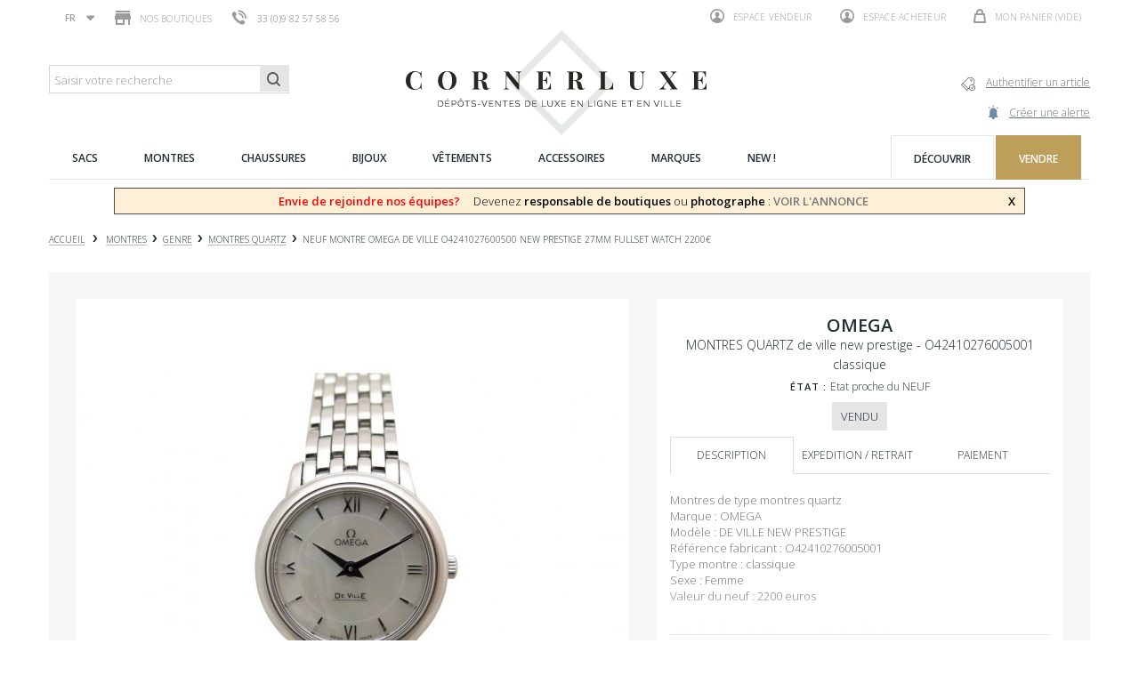

--- FILE ---
content_type: text/html; charset=utf-8
request_url: https://www.cornerluxe.com/fr/vente-montre-quartz/2371--montre-omega-de-ville-o4241027600500-new-prestige.html
body_size: 154840
content:
<!DOCTYPE HTML> <!--[if lt IE 7]><html class="no-js lt-ie9 lt-ie8 lt-ie7" lang="fr-fr"><![endif]--> <!--[if IE 7]><html class="no-js lt-ie9 lt-ie8 ie7" lang="fr-fr"><![endif]--> <!--[if IE 8]><html class="no-js lt-ie9 ie8" lang="fr-fr"><![endif]--> <!--[if gt IE 8]><html class="no-js ie9" lang="fr-fr"><![endif]--><html lang="fr-fr"><head><meta charset="utf-8" /><title> montre omega de ville o4241027600500 new prestige</title><meta name="description" content="CornerLuxe, le dépôt-vente spécialisé en montre omega de ville o4241027600500. Article disponible dans une de nos boutiques - Objet d&#039;occasion garanti authentique." /><meta name="generator" content="PrestaShop" /><meta name="robots" content="index,follow" /><meta name="viewport" content="width=device-width, minimum-scale=0.25, maximum-scale=1.6, initial-scale=1.0" /><meta name="apple-mobile-web-app-capable" content="yes" /><link rel="icon" type="image/vnd.microsoft.icon" href="/img/favicon.ico?1750924235" /><link rel="shortcut icon" type="image/x-icon" href="/img/favicon.ico?1750924235" /><link rel="stylesheet" href="https://www.cornerluxe.com/themes/cornerluxe/cache/v_99_01fc78233c83ab8bff27e8e645a61b58_all.css" type="text/css" media="all" /><link rel="stylesheet" href="https://www.cornerluxe.com/themes/cornerluxe/cache/v_99_e1a8fb9df217473b4360ca0737b3dc47_print.css" type="text/css" media="print" /><meta property="og:type" content="product" /><meta property="og:url" content="https://www.cornerluxe.com/fr/vente-montre-quartz/2371--montre-omega-de-ville-o4241027600500-new-prestige.html" /><meta property="og:title" content=" montre omega de ville o4241027600500 new prestige" /><meta property="og:site_name" content="Cornerluxe" /><meta property="og:description" content="CornerLuxe, le dépôt-vente spécialisé en montre omega de ville o4241027600500. Article disponible dans une de nos boutiques - Objet d&#039;occasion garanti authentique." /><meta property="og:image" content="https://www.cornerluxe.com/2050-large_default/-montre-omega-de-ville-o4241027600500-new-prestige.jpg" /><meta property="product:pretax_price:amount" content="904.9" /><meta property="product:pretax_price:currency" content="EUR" /><meta property="product:price:amount" content="904.9" /><meta property="product:price:currency" content="EUR" /><meta property="product:weight:value" content="1.500000" /><meta property="product:weight:units" content="kg" />   
<script type="text/javascript" src="/modules/eicaptcha//js/eicaptcha-modules.js"></script> <link rel="stylesheet" href="//fonts.googleapis.com/css?family=Open+Sans:300,600&amp;subset=latin,latin-ext" type="text/css" media="all" /> <!--[if IE 8]> 
<script src="https://oss.maxcdn.com/libs/html5shiv/3.7.0/html5shiv.js"></script> 
<script src="https://oss.maxcdn.com/libs/respond.js/1.3.0/respond.min.js"></script> <![endif]--></head><body id="product" class="product product-2371 product--montre-omega-de-ville-o4241027600500-new-prestige category-320 category-vente-montre-quartz hide-left-column hide-right-column lang_fr" data-product-id="2371"><div id="page"><div class="header-container"> <header id="header"><div class="nav"><div class="container"><div class="row"> <nav><div id="languages-block-top" class="languages-block"><div class="current"> <span>fr</span></div><ul id="first-languages" class="languages-block_ul toogle_content"><li class="selected"> <span>fr</span></li><li > <a href="https://www.cornerluxe.com/en/quartz-watches/2371--montre-omega-de-ville-o4241027600500-new-prestige.html" title="English (United States)" rel="alternate" hreflang="en"> <span>en</span> </a></li></ul></div><div id="stores_block_nav"> <a href="https://www.cornerluxe.com/fr/magasins" title="Nos boutiques"> <span class="ico-shop"></span> Nos boutiques </a></div><span class="shop-phone"> <a href="tel:+33144183150"><i></i><span>33 (0)9 82 57 58 56</span></a> </span><div class="pull-right clearfix"><div class="shopping_cart"> <a href="https://www.cornerluxe.com/fr/commande" title="Voir mon panier" rel="nofollow"> <span class="ico-cart"></span> <b>Mon panier</b> <span class="ajax_cart_quantity unvisible">0</span> <span class="ajax_cart_product_txt unvisible"></span> <span class="ajax_cart_product_txt_s unvisible"></span> <span class="ajax_cart_total unvisible"> </span> <span class="ajax_cart_no_product">(vide)</span> </a><div class="cart_block block exclusive"><div class="block_content"><div class="cart_block_list"><p class="cart_block_no_products"> Aucun produit</p><div class="cart-prices"><div class="cart-prices-line first-line"></div><div class="cart-prices-line last-line"> <span class="price cart_block_total ajax_block_cart_total"><span class="number">0.00</span> <sup class="currency">€</sup></span> <span>Total</span></div></div><p class="cart-buttons"> <a id="button_order_cart" class="btn btn-default button button-small" href="https://www.cornerluxe.com/fr/commande" title="Commander" rel="nofollow"> <span> Commander </span> </a></p></div></div></div></div></div><div class="header_user_info"> <a class="login" href="http://cornerluxe.com/espaceVendeur" rel="nofollow" title="Connectez-vous à votre espace vendeur"> <span class="ico-profile"></span> Espace vendeur </a> <a class="login" href="https://www.cornerluxe.com/fr/mon-compte" rel="nofollow" title="Connectez-vous à votre espace acheteur"> <span class="ico-profile"></span> Espace acheteur </a></div></nav><div id="layer_cart"><div class="clearfix"><div class="layer_cart_product col-xs-12 col-md-6"> <span class="cross" title="Fermer"></span> <span class="title"> <i class="icon-check"></i>La produit a bien &eacute;t&eacute; ajout&eacute; dans votre panier </span><div class="product-image-container layer_cart_img"></div><div class="layer_cart_product_info"> <span id="layer_cart_product_title" class="product-name"></span> <span id="layer_cart_product_attributes"></span><div> <strong class="dark">Quantit&eacute;</strong> <span id="layer_cart_product_quantity"></span></div><div> <strong class="dark">Total</strong> <span id="layer_cart_product_price"></span></div></div></div><div class="layer_cart_cart col-xs-12 col-md-6"> <span class="title"> <span class="ajax_cart_product_txt_s unvisible"> Il y a <span class="ajax_cart_quantity">0</span> produits dans votre panier </span> <span class="ajax_cart_product_txt "> Il y a un produit dans votre panier </span> </span><div class="layer_cart_row"> <strong class="dark"> Total produits </strong> <span class="ajax_block_products_total"> </span></div><div class="layer_cart_row"> <strong class="dark"> Total </strong> <span class="ajax_block_cart_total"> </span></div><div class="button-container"> <span class="continue button-white" title="Continuer vos achats"> <span> Continuer vos achats </span> </span> <a class="btn btn-default button button-dark" href="https://www.cornerluxe.com/fr/commande" title="Commander" rel="nofollow"> <span> Commander </span> </a></div></div></div><div class="crossseling"></div></div><div class="layer_cart_overlay"></div></div></div></div><div><div class="container"><div class="row"><div id="notarize_link"> <a href="/fr/accueil/47-authentifier-un-article.html" title="Cornerluxe"> <span class="txt">Authentifier un article</span> <span class="ico-notarize"></span> </a> <a href="https://www.cornerluxe.com/fr/module/createalert/myalerts" class="links-action"> <span class="txt">Cr&eacute;er une alerte</span> <span class="ico-alerte"></span> </a></div><div id="header_logo"> <a href="https://www.cornerluxe.com/" title="Cornerluxe"> <img class="logo img-responsive" src="https://www.cornerluxe.com/img/cornerluxe-logo-1475249786.jpg" alt="Cornerluxe" width="341" height="119"/> </a></div><div id="search_block_top" class="col-sm-3 clearfix"><form id="searchbox" action="https://corner-luxe.com/rechercheCornerLuxe.php"> <input type="hidden" name="controller" value="search" /> <input type="hidden" name="orderby" value="date_add" /> <input type="hidden" name="orderway" value="desc" /> <input class="search_query form-control" type="text" id="ma_recherche" name="ma_recherche" placeholder="Saisir votre recherche" value="" /> <button type="submit" name="submit_search" class="btn btn-default button-search"> <span>Saisir votre recherche</span> </button></form></div><div class="ph_megamenu_mobile_toggle container"> <a href="#" class="show_megamenu"><span class=""></span></a> <a href="#" class="hide_megamenu"><span class=""></span></a></div><div id="ph_megamenu_wrapper" class="clearBoth container"> <nav role="navigation"><ul id="ph_megamenu" class="ph_megamenu"><li class="menu_link_1 active ph-hidden-desktop"> <a href="http://www.cornerluxe.com/" title="Accueil" > <span class="">Accueil</span></a></li><li class="menu_link_15 has-submenu "> <a href="/fr/278-vente-sac" title="Sacs" > <span class="">Sacs</span></a><div class="mega-menu clear clearfix " style="width: auto; left: 0;"><div class=""><div class="ph-type-5 ph-col ph-col-3 ph-hidden-mobile"><p style="text-align:left;"><img src="https://www.cornerluxe.com/img/cms/megamenu/univers-sacs_1.jpg" alt="univers-sacs.jpg" width="270" height="240" /></p></div><div class="ph-type-4 ph-col ph-col-2"><div class="col-md-12"><h3 class="ph-mega-categories-cat-title cat_279"> Genre</h3><ul class="ph-mega-categories-list-lvl-1"><li class="cat_303 "> <a href="https://www.cornerluxe.com/fr/303-vente-sacs-a-main" title="sacs &agrave; main"> sacs &agrave; main </a></li><li class="cat_304 "> <a href="https://www.cornerluxe.com/fr/304-vente-sacoche-mallette" title="sacoches"> sacoches </a></li><li class="cat_305 "> <a href="https://www.cornerluxe.com/fr/305-vente-valise-malle" title="bagages"> bagages </a></li><li class="cat_306 "> <a href="https://www.cornerluxe.com/fr/306-vente-sac-pochette" title="pochettes"> pochettes </a></li><li class="cat_307 "> <a href="https://www.cornerluxe.com/fr/307-vente-sac-a-dos" title="sacs &agrave; dos"> sacs &agrave; dos </a></li></ul></div></div><div class="ph-type-4 ph-col ph-col-2"><div class="col-md-12"><h3 class="ph-mega-categories-cat-title cat_280"> Th&egrave;me</h3><ul class="ph-mega-categories-list-lvl-1"><li class="cat_309 "> <a href="https://www.cornerluxe.com/fr/309-vente-sac-occasion" title="les coups de c&oelig;ur"> les coups de c&oelig;ur </a></li><li class="cat_310 "> <a href="https://www.cornerluxe.com/fr/310-vente-sac-vintage" title="les vintages"> les vintages </a></li><li class="cat_311 "> <a href="https://www.cornerluxe.com/fr/311-vente-sac-homme" title="les sacs hommes"> les sacs hommes </a></li><li class="cat_312 "> <a href="https://www.cornerluxe.com/fr/312-vente-sac-a-main" title="tous les sacs"> tous les sacs </a></li></ul></div></div><div class="ph-type-4 ph-col ph-col-2"><div class="col-md-12"><h3 class="ph-mega-categories-cat-title cat_281"> Marque</h3><ul class="ph-mega-categories-list-lvl-1"><li class="cat_313 "> <a href="https://www.cornerluxe.com/fr/313-vente-sac-hermes" title="Hermes"> Hermes </a></li><li class="cat_314 "> <a href="https://www.cornerluxe.com/fr/314-vente-sac-vuitton" title="Louis Vuitton"> Louis Vuitton </a></li><li class="cat_315 "> <a href="https://www.cornerluxe.com/fr/315-vente-sac-chanel" title="Chanel"> Chanel </a></li><li class="cat_316 "> <a href="https://www.cornerluxe.com/fr/316-vente-sac-dior" title="Christian Dior"> Christian Dior </a></li><li class="cat_317 "> <a href="https://www.cornerluxe.com/fr/317-vente-sac-balenciaga" title="Balenciaga"> Balenciaga </a></li></ul></div></div><div class="ph-type-5 ph-col ph-col-3 ph-hidden-mobile"><h3></h3><div class="box"><h2>Essayage avant l’achat</h2><p>Si vous voulez essayer un article, passez dans l’un des dépôts-ventes CORNERLUXE à Paris.</p><p><a href="http://www.cornerluxe.com/fr/content/10-comment-acheter#avantage">En savoir plus</a></p></div><div class="box"><h2>Expédition en 24h</h2><p>Expédition Colissimo ou UPS avec assurance.</p><p>Frais offerts pour la France à partir de 500€.</p><p>7 jours pour demander le retour de l'article.</p><p><a href="http://www.cornerluxe.com/fr/content/13-livraison-retour">En savoir plus</a></p></div></div></div></div></li><li class="menu_link_16 has-submenu "> <a href="/fr/282-vente-montre-occasion" title="Montres" > <span class="">Montres</span></a><div class="mega-menu clear clearfix " style="width: auto; left: 0;"><div class=""><div class="ph-type-5 ph-col ph-col-3 ph-hidden-mobile"><p><img src="https://www.cornerluxe.com/img/cms/megamenu/univers-montres_1.jpg" alt="" width="270" height="240" /></p></div><div class="ph-type-4 ph-col ph-col-2"><div class="col-md-12"><h3 class="ph-mega-categories-cat-title cat_291"> Genre</h3><ul class="ph-mega-categories-list-lvl-1"><li class="cat_318 "> <a href="https://www.cornerluxe.com/fr/318-vente-montre-mecanique" title="montres m&eacute;caniques"> montres m&eacute;caniques </a></li><li class="cat_319 "> <a href="https://www.cornerluxe.com/fr/319-montres-automatiques" title="montres automatiques"> montres automatiques </a></li><li class="cat_320 "> <a href="https://www.cornerluxe.com/fr/320-vente-montre-quartz" title="montres quartz"> montres quartz </a></li><li class="cat_321 "> <a href="https://www.cornerluxe.com/fr/321-vente-horloge" title="horloges"> horloges </a></li><li class="cat_386 "> <a href="https://www.cornerluxe.com/fr/386-accessoires-montres" title="accessoires pour montres"> accessoires pour montres </a></li></ul></div></div><div class="ph-type-4 ph-col ph-col-2"><div class="col-md-12"><h3 class="ph-mega-categories-cat-title cat_292"> Th&egrave;me</h3><ul class="ph-mega-categories-list-lvl-1"><li class="cat_322 "> <a href="https://www.cornerluxe.com/fr/322-Acheter-montre-coup-coeur" title="les coups de c&oelig;ur"> les coups de c&oelig;ur </a></li><li class="cat_323 "> <a href="https://www.cornerluxe.com/fr/323-vente-montre-vintage" title="les vintages"> les vintages </a></li><li class="cat_324 "> <a href="https://www.cornerluxe.com/fr/324-vente-montre-homme" title="les montres homme"> les montres homme </a></li><li class="cat_325 "> <a href="https://www.cornerluxe.com/fr/325-vente-montre-femme" title="les montres femme"> les montres femme </a></li><li class="cat_326 "> <a href="https://www.cornerluxe.com/fr/326-depot-vente-montre" title="toutes les montres"> toutes les montres </a></li></ul></div></div><div class="ph-type-4 ph-col ph-col-2"><div class="col-md-12"><h3 class="ph-mega-categories-cat-title cat_293"> Marque</h3><ul class="ph-mega-categories-list-lvl-1"><li class="cat_328 "> <a href="https://www.cornerluxe.com/fr/328-vente-montre-rolex" title="Rolex"> Rolex </a></li><li class="cat_329 "> <a href="https://www.cornerluxe.com/fr/329-vente-montre-omega" title="Om&eacute;ga"> Om&eacute;ga </a></li><li class="cat_330 "> <a href="https://www.cornerluxe.com/fr/330-vente-montre-cartier" title="Cartier"> Cartier </a></li><li class="cat_331 "> <a href="https://www.cornerluxe.com/fr/331-vente-montre-hermes" title="Hermes"> Hermes </a></li></ul></div></div><div class="ph-type-5 ph-col ph-col-3 ph-hidden-mobile"><div class="box"><h2>Essayage avant l’achat</h2><p>Si vous voulez essayer un article, passez dans l’un des dépôts-ventes CORNERLUXE à Paris.</p><p><a href="http://www.cornerluxe.com/fr/content/10-comment-acheter#avantage">En savoir plus</a></p></div><div class="box"><h2>Expédition en 24h</h2><p>Expédition Colissimo ou UPS avec assurance.</p><p>Frais offerts pour la France à partir de 500€.</p><p>7 jours pour demander le retour de l'article.</p><p><a href="http://www.cornerluxe.com/fr/content/13-livraison-retour">En savoir plus</a></p></div></div></div></div></li><li class="menu_link_2 has-submenu "> <a href="/fr/12-vente-chaussures" title="Chaussures" > <span class="">Chaussures</span></a><div class="mega-menu clear clearfix " style="width: auto; left: 0;"><div class=""><div class="ph-type-5 ph-col ph-col-3 ph-hidden-mobile"><p><img src="https://www.cornerluxe.com/img/cms/megamenu/univers-souliers.jpg" alt="Chaussures" width="270" height="240" /></p></div><div class="ph-type-4 ph-col ph-col-2"><div class="col-md-12"><h3 class="ph-mega-categories-cat-title cat_13"> Genre</h3><ul class="ph-mega-categories-list-lvl-1"><li class="cat_14 "> <a href="https://www.cornerluxe.com/fr/14-vente-derby" title="Derbies"> Derbies </a></li><li class="cat_15 "> <a href="https://www.cornerluxe.com/fr/15-vente-richelieu" title="Richelieus"> Richelieus </a></li><li class="cat_16 "> <a href="https://www.cornerluxe.com/fr/16-vente-bottes" title="Bottes"> Bottes </a></li><li class="cat_286 "> <a href="https://www.cornerluxe.com/fr/286-vente-bottines" title="Bottines"> Bottines </a></li><li class="cat_287 "> <a href="https://www.cornerluxe.com/fr/287-vente-baskets" title="Baskets"> Baskets </a></li><li class="cat_288 "> <a href="https://www.cornerluxe.com/fr/288-vente-escarpins" title="Escarpins"> Escarpins </a></li><li class="cat_289 "> <a href="https://www.cornerluxe.com/fr/289-vente-mocassins" title="Mocassins"> Mocassins </a></li><li class="cat_290 "> <a href="https://www.cornerluxe.com/fr/290-vente-sandales" title="sandales"> sandales </a></li><li class="cat_381 "> <a href="https://www.cornerluxe.com/fr/381-vente-ballerines" title="ballerines"> ballerines </a></li></ul></div></div><div class="ph-type-4 ph-col ph-col-2"><div class="col-md-12"><h3 class="ph-mega-categories-cat-title cat_17"> Th&egrave;me</h3><ul class="ph-mega-categories-list-lvl-1"><li class="cat_18 "> <a href="https://www.cornerluxe.com/fr/18-vente-chaussure-occasion" title="Nos coups de coeur"> Nos coups de coeur </a></li><li class="cat_19 "> <a href="https://www.cornerluxe.com/fr/19-vente-chaussures-vintage" title="Les vintages"> Les vintages </a></li><li class="cat_20 "> <a href="https://www.cornerluxe.com/fr/20-vente-chaussures-homme" title="Les chaussures homme"> Les chaussures homme </a></li><li class="cat_21 "> <a href="https://www.cornerluxe.com/fr/21-vente-chaussures-femme" title="Les chaussures femme"> Les chaussures femme </a></li><li class="cat_327 "> <a href="https://www.cornerluxe.com/fr/327-vente-chaussures-occasion" title="toutes les chaussures"> toutes les chaussures </a></li></ul></div></div><div class="ph-type-4 ph-col ph-col-2"><div class="col-md-12"><h3 class="ph-mega-categories-cat-title cat_22"> Marque</h3><ul class="ph-mega-categories-list-lvl-1"><li class="cat_23 "> <a href="https://www.cornerluxe.com/fr/23-vente-chaussures-weston" title="J.M. Weston"> J.M. Weston </a></li><li class="cat_24 "> <a href="https://www.cornerluxe.com/fr/24-vente-chaussures-berluti" title="Berluti"> Berluti </a></li><li class="cat_25 "> <a href="https://www.cornerluxe.com/fr/25-vente-chaussures-churchs" title="Church&#039;s"> Church&#039;s </a></li><li class="cat_26 "> <a href="https://www.cornerluxe.com/fr/26-vente-chaussures-lobb" title="John Lobb"> John Lobb </a></li><li class="cat_27 "> <a href="https://www.cornerluxe.com/fr/27-vente-chaussures-louboutin" title="Christian Louboutin"> Christian Louboutin </a></li></ul></div></div><div class="ph-type-5 ph-col ph-col-3 ph-hidden-mobile"><div class="box"><h2>Essayage avant l’achat</h2><p>Si vous voulez essayer un article, passez dans l’un des dépôts-ventes CORNERLUXE à Paris.</p><p><a href="http://cornerluxe.com/fr/content/10-comment-acheter#avantage">En savoir plus</a></p></div><div class="box"><h2>Expédition en 24h</h2><p>Expédition Colissimo ou UPS avec assurance.</p><p>Frais offerts pour la France à partir de 500€.</p><p>7 jours pour demander le retour de l'article.</p><p><a href="http://cornerluxe.com/fr/content/13-livraison-retour">En savoir plus</a></p></div></div></div></div></li><li class="menu_link_17 has-submenu "> <a href="/fr/283-depot-vente-bijoux" title="Bijoux" > <span class="">Bijoux</span></a><div class="mega-menu clear clearfix " style="width: auto; left: 0;"><div class=""><div class="ph-type-5 ph-col ph-col-3 ph-hidden-mobile"><p><img src="https://www.cornerluxe.com/img/cms/megamenu/univers-bijoux.jpg" alt="bijoux" height="240" width="270" /></p></div><div class="ph-type-4 ph-col ph-col-2"><div class="col-md-12"><h3 class="ph-mega-categories-cat-title cat_294"> Genre</h3><ul class="ph-mega-categories-list-lvl-1"><li class="cat_346 "> <a href="https://www.cornerluxe.com/fr/346-vente-bague" title="bagues"> bagues </a></li><li class="cat_347 "> <a href="https://www.cornerluxe.com/fr/347-vente-boucles-oreilles" title="boucles d&#039;oreilles"> boucles d&#039;oreilles </a></li><li class="cat_348 "> <a href="https://www.cornerluxe.com/fr/348-vente-bracelet" title="bracelets"> bracelets </a></li><li class="cat_350 "> <a href="https://www.cornerluxe.com/fr/350-vente-collier" title="colliers"> colliers </a></li><li class="cat_351 "> <a href="https://www.cornerluxe.com/fr/351-vente-boutons-manchette" title="boutons de manchettes"> boutons de manchettes </a></li><li class="cat_352 "> <a href="https://www.cornerluxe.com/fr/352-vente-broches" title="autres bijoux"> autres bijoux </a></li></ul></div></div><div class="ph-type-4 ph-col ph-col-2"><div class="col-md-12"><h3 class="ph-mega-categories-cat-title cat_295"> Th&egrave;me</h3><ul class="ph-mega-categories-list-lvl-1"><li class="cat_332 "> <a href="https://www.cornerluxe.com/fr/332-vente-bijoux-occasion" title="les coups de coeur"> les coups de coeur </a></li><li class="cat_333 "> <a href="https://www.cornerluxe.com/fr/333-vente-bijoux-vintage" title="les vintages"> les vintages </a></li><li class="cat_334 "> <a href="https://www.cornerluxe.com/fr/334-vente-bijoux-homme" title="les bijoux hommes"> les bijoux hommes </a></li><li class="cat_335 "> <a href="https://www.cornerluxe.com/fr/335-vente-bijoux-femme" title="les bijoux femmes"> les bijoux femmes </a></li><li class="cat_336 "> <a href="https://www.cornerluxe.com/fr/336-vendre-bijoux-occasion" title="tous les bijoux"> tous les bijoux </a></li></ul></div></div><div class="ph-type-4 ph-col ph-col-2"><div class="col-md-12"><h3 class="ph-mega-categories-cat-title cat_296"> Marque</h3><ul class="ph-mega-categories-list-lvl-1"><li class="cat_369 "> <a href="https://www.cornerluxe.com/fr/369-vente-bijoux-cartier" title="Cartier"> Cartier </a></li><li class="cat_370 "> <a href="https://www.cornerluxe.com/fr/370-vente-bijoux-mauboussin" title="Mauboussin"> Mauboussin </a></li><li class="cat_371 "> <a href="https://www.cornerluxe.com/fr/371-vente-bijoux-hermes" title="Hermes"> Hermes </a></li><li class="cat_372 "> <a href="https://www.cornerluxe.com/fr/372-vente-bijoux-chanel" title="Chanel"> Chanel </a></li></ul></div></div><div class="ph-type-5 ph-col ph-col-3 ph-hidden-mobile"><div class="box"><h2>Essayage avant l’achat</h2><p>Si vous voulez essayer un article, passez dans l’un des dépôts-ventes CORNERLUXE à Paris.</p><p><a href="http://www.cornerluxe.com/fr/content/10-comment-acheter#avantage">En savoir plus</a></p></div><div class="box"><h2>Expédition en 24h</h2><p>Expédition Colissimo ou UPS avec assurance.</p><p>Frais offerts pour la France à partir de 500€.</p><p>7 jours pour demander le retour de l'article.</p><p><a href="http://www.cornerluxe.com/fr/content/13-livraison-retour">En savoir plus</a></p></div></div></div></div></li><li class="menu_link_18 has-submenu "> <a href="/fr/284-vente-vetements" title="V&ecirc;tements" > <span class="">V&ecirc;tements</span></a><div class="mega-menu clear clearfix " style="width: auto; left: 0;"><div class=""><div class="ph-type-5 ph-col ph-col-3 ph-hidden-mobile"><p><img src="https://www.cornerluxe.com/img/cms/megamenu/univers-vetements.jpg" alt="univers-vetements.jpg" width="270" height="240" /></p></div><div class="ph-type-4 ph-col ph-col-2"><div class="col-md-12"><h3 class="ph-mega-categories-cat-title cat_297"> Genre</h3><ul class="ph-mega-categories-list-lvl-1"><li class="cat_353 "> <a href="https://www.cornerluxe.com/fr/353-vente-vestes" title="vestes"> vestes </a></li><li class="cat_354 "> <a href="https://www.cornerluxe.com/fr/354-vente-manteaux" title="manteaux"> manteaux </a></li><li class="cat_355 "> <a href="https://www.cornerluxe.com/fr/355-vente-hauts-tops" title="hauts &amp; tops"> hauts &amp; tops </a></li><li class="cat_356 "> <a href="https://www.cornerluxe.com/fr/356-vente-robes" title="robes"> robes </a></li><li class="cat_357 "> <a href="https://www.cornerluxe.com/fr/357-vente-pulls" title="pulls"> pulls </a></li><li class="cat_382 "> <a href="https://www.cornerluxe.com/fr/382-vente-jupes-pantalons" title="autres v&ecirc;tements"> autres v&ecirc;tements </a></li></ul></div></div><div class="ph-type-4 ph-col ph-col-2"><div class="col-md-12"><h3 class="ph-mega-categories-cat-title cat_298"> Th&egrave;me</h3><ul class="ph-mega-categories-list-lvl-1"><li class="cat_337 "> <a href="https://www.cornerluxe.com/fr/337-vente-vetements-occasion" title="les coups de coeur"> les coups de coeur </a></li><li class="cat_338 "> <a href="https://www.cornerluxe.com/fr/338-vente-vetements-vintage" title="les vintages"> les vintages </a></li><li class="cat_339 "> <a href="https://www.cornerluxe.com/fr/339-vente-vetements-homme" title="les vetements homme"> les vetements homme </a></li><li class="cat_340 "> <a href="https://www.cornerluxe.com/fr/340-vente-vetements-femme" title="les vetements femmes"> les vetements femmes </a></li><li class="cat_341 "> <a href="https://www.cornerluxe.com/fr/341-vendre-vetements-occasion" title="tous les vetements"> tous les vetements </a></li></ul></div></div><div class="ph-type-4 ph-col ph-col-2"><div class="col-md-12"><h3 class="ph-mega-categories-cat-title cat_299"> Marque</h3><ul class="ph-mega-categories-list-lvl-1"><li class="cat_373 "> <a href="https://www.cornerluxe.com/fr/373-vente-vetements-hermes" title="Hermes"> Hermes </a></li><li class="cat_374 "> <a href="https://www.cornerluxe.com/fr/374-vente-vetements-chanel" title="Chanel"> Chanel </a></li><li class="cat_375 "> <a href="https://www.cornerluxe.com/fr/375-vente-vetements-louis-vuitton" title="Louis Vuitton"> Louis Vuitton </a></li><li class="cat_376 "> <a href="https://www.cornerluxe.com/fr/376-vente-vetements-burberry" title="Burberry"> Burberry </a></li></ul></div></div><div class="ph-type-5 ph-col ph-col-3 ph-hidden-mobile"><div class="box"><h2>Essayage avant l’achat</h2><p>Si vous voulez essayer un article, passez dans l’un des dépôts-ventes CORNERLUXE à Paris.</p><p><a href="http://www.cornerluxe.com/fr/content/10-comment-acheter#avantage">En savoir plus</a></p></div><div class="box"><h2>Expédition en 24h</h2><p>Expédition Colissimo ou UPS avec assurance.</p><p>Frais offerts pour la France à partir de 500€.</p><p>7 jours pour demander le retour de l'article.</p><p><a href="http://www.cornerluxe.com/fr/content/13-livraison-retour">En savoir plus</a></p></div></div></div></div></li><li class="menu_link_20 has-submenu "> <a href="/fr/285-vente-accessoires" title="Accessoires" > <span class="">Accessoires</span></a><div class="mega-menu clear clearfix " style="width: auto; left: 0;"><div class=""><div class="ph-type-5 ph-col ph-col-3 ph-hidden-mobile"><p><img src="https://www.cornerluxe.com/img/cms/megamenu/univers-accessoires.jpg" alt="univers-accessoires.jpg" width="270" height="240" /></p></div><div class="ph-type-4 ph-col ph-col-2"><div class="col-md-12"><h3 class="ph-mega-categories-cat-title cat_300"> Genre</h3><ul class="ph-mega-categories-list-lvl-1"><li class="cat_358 "> <a href="https://www.cornerluxe.com/fr/358-vendre-ceintures" title="ceintures"> ceintures </a></li><li class="cat_359 "> <a href="https://www.cornerluxe.com/fr/359-depot-vente-foulards" title="foulards"> foulards </a></li><li class="cat_360 "> <a href="https://www.cornerluxe.com/fr/360-vente-portefeuilles" title="portefeuilles"> portefeuilles </a></li><li class="cat_361 "> <a href="https://www.cornerluxe.com/fr/361-vente-maroquinerie" title="petites maroquineries"> petites maroquineries </a></li><li class="cat_362 "> <a href="https://www.cornerluxe.com/fr/362-vente-lunettes" title="lunettes"> lunettes </a></li><li class="cat_363 "> <a href="https://www.cornerluxe.com/fr/363-vente-briquets" title="briquets"> briquets </a></li><li class="cat_364 "> <a href="https://www.cornerluxe.com/fr/364-stylos" title="stylos"> stylos </a></li><li class="cat_365 "> <a href="https://www.cornerluxe.com/fr/365-vente-gants-echarpes" title="pour l&#039;hiver"> pour l&#039;hiver </a></li><li class="cat_366 "> <a href="https://www.cornerluxe.com/fr/366-vente-linge-maison" title="linge de maison"> linge de maison </a></li><li class="cat_367 "> <a href="https://www.cornerluxe.com/fr/367-depot-vente-design" title="art de vivre"> art de vivre </a></li><li class="cat_368 "> <a href="https://www.cornerluxe.com/fr/368-depot-vente-cristal" title="art de la table"> art de la table </a></li><li class="cat_385 "> <a href="https://www.cornerluxe.com/fr/385-depot-vente-accessoires-luxe" title="Autres accessoires"> Autres accessoires </a></li></ul></div></div><div class="ph-type-4 ph-col ph-col-2"><div class="col-md-12"><h3 class="ph-mega-categories-cat-title cat_301"> Th&egrave;me</h3><ul class="ph-mega-categories-list-lvl-1"><li class="cat_342 "> <a href="https://www.cornerluxe.com/fr/342-vente-accessoires-occasion" title="les coups de coeur"> les coups de coeur </a></li><li class="cat_343 "> <a href="https://www.cornerluxe.com/fr/343-vente-accessoires-vintage" title="les vintages"> les vintages </a></li><li class="cat_344 "> <a href="https://www.cornerluxe.com/fr/344-vente-accessoires-homme" title="les accessoires homme"> les accessoires homme </a></li><li class="cat_345 "> <a href="https://www.cornerluxe.com/fr/345-vente-accessoires-femme" title="les accessoires femme"> les accessoires femme </a></li><li class="cat_383 "> <a href="https://www.cornerluxe.com/fr/383-vendre-accessoires-occasion" title="tous les accessoires"> tous les accessoires </a></li></ul></div></div><div class="ph-type-4 ph-col ph-col-2"><div class="col-md-12"><h3 class="ph-mega-categories-cat-title cat_302"> Marque</h3><ul class="ph-mega-categories-list-lvl-1"><li class="cat_377 "> <a href="https://www.cornerluxe.com/fr/377-vente-accessoires-hermes" title="Hermes"> Hermes </a></li><li class="cat_378 "> <a href="https://www.cornerluxe.com/fr/378-vente-accessoires-chanel" title="Chanel"> Chanel </a></li><li class="cat_379 "> <a href="https://www.cornerluxe.com/fr/379-vente-accessoires-montblanc" title="Montblanc"> Montblanc </a></li><li class="cat_380 "> <a href="https://www.cornerluxe.com/fr/380-st-dupont" title="St Dupont"> St Dupont </a></li><li class="cat_384 "> <a href="https://www.cornerluxe.com/fr/384-vente-accessoires-louis-vuitton" title="Louis Vuitton"> Louis Vuitton </a></li></ul></div></div><div class="ph-type-5 ph-col ph-col-3 ph-hidden-mobile"><div class="box"><h2>Essayage avant l’achat</h2><p>Si vous voulez essayer un article, passez dans l’un des dépôts-ventes CORNERLUXE à Paris.</p><p><a href="http://www.cornerluxe.com/fr/content/10-comment-acheter#avantage">En savoir plus</a></p></div><div class="box"><h2>Expédition en 24h</h2><p>Expédition Colissimo ou UPS avec assurance.</p><p>Frais offerts pour la France à partir de 500€.</p><p>7 jours pour demander le retour de l'article.</p><p><a href="http://www.cornerluxe.com/fr/content/13-livraison-retour">En savoir plus</a></p></div></div></div></div></li><li class="menu_link_21 has-submenu "> <a href="/fr/depot-vente-luxe" title="Marques" > <span class="">Marques</span></a><div class="mega-menu clear clearfix " style="width: auto; left: 0;"><div class=""><div class="ph-type-5 ph-col ph-col-2"><h3></h3><ul class="marques"><li><a href="/fr/226_baccarat">BACCARAT</a></li><li><a href="/fr/227_balenciaga">BALENCIAGA</a></li><li><a href="/fr/233_berluti">BERLUTI</a></li><li><a href="/fr/237_boucheron">BOUCHERON</a></li><li><a href="/fr/239_breitling">BREITLING</a></li><li><a href="/fr/240_bulgari">BULGARI</a></li><li><a href="/fr/241_burberry">BURBERRY</a></li><li><a href="/fr/244_cartier">CARTIER</a></li><li><a href="/fr/245_celine">CELINE</a></li><li><a href="/fr/247_chanel">CHANEL</a></li></ul></div><div class="ph-type-5 ph-col ph-col-2"><h3></h3><ul class="marques"><li><a href="/fr/248_chaumet">CHAUMET</a></li><li><a href="/fr/249_chloe">CHLOE</a></li><li><a href="/fr/250_chopard">CHOPARD</a></li><li><a href="/fr/251_christian-dior">CHRISTIAN DIOR</a></li><li><a href="/fr/252_christian-louboutin">CHRISTIAN LOUBOUTIN</a></li><li><a href="/fr/255_church-s">CHURCH'S</a></li><li><a href="/fr/272_dolce-gabbana">DOLCE &amp; GABBANA</a></li><li><a href="/fr/283_fred">FRED</a></li><li><a href="/fr/294_goyard">GOYARD</a></li><li><a href="/fr/297_gucci">GUCCI</a></li></ul></div><div class="ph-type-5 ph-col ph-col-2"><h3></h3><ul class="marques"><li><a href="/fr/302_hermes">HERMES</a></li><li><a href="/fr/311_jaeger-lecoultre">JAEGER LECOULTRE</a></li><li><a href="/fr/314_jerome-dreyfuss">JEROME DREYFUSS</a></li><li><a href="/fr/318_jm-weston">JM WESTON</a></li><li><a href="/fr/320_john-lobb">JOHN LOBB</a></li><li><a href="/fr/324_lancel">LANCEL</a></li><li><a href="/fr/329_louis-vuitton">LOUIS VUITTON</a></li><li><a href="/fr/435_mauboussin">MAUBOUSSIN</a></li><li><a href="/fr/343_montblanc">MONTBLANC</a></li><li><a href="/fr/352_omega">OMEGA</a></li></ul></div><div class="ph-type-5 ph-col ph-col-3"><h3></h3><ul class="marques"><li><a href="/fr/362_piaget">PIAGET</a></li><li><a href="/fr/366_poiray">POIRAY</a></li><li><a href="/fr/369_prada">PRADA</a></li><li><a href="/fr/381_rolex">ROLEX</a></li><li><a href="/fr/382_saint-laurent">SAINT LAURENT</a></li><li><a href="/fr/396_st-dupont">ST DUPONT</a></li><li><a href="/fr/403_tag-heuer">TAG HEUER</a></li><li><a href="/fr/409_tiffany-co">TIFFANY &amp; CO</a></li><li><a href="/fr/411_tod-s">TOD'S</a></li><li><a href="/fr/421_valentino">VALENTINO</a></li></ul></div><div class="ph-type-5 ph-col ph-col-3 ph-hidden-mobile"><h3></h3><div class="box"><h2>Essayage avant l’achat</h2><p>Si vous voulez essayer un article, passez dans l’un des dépôts-ventes CORNERLUXE à Paris.</p><p><a href="http://www.cornerluxe.com/fr/content/10-comment-acheter#avantage">En savoir plus</a></p></div><div class="box"><h2>Expédition en 24h</h2><p>Expédition Colissimo ou UPS avec assurance.</p><p>Frais offerts pour la France à partir de 500€.</p><p>7 jours pour demander le retour de l'article.</p><p><a href="http://www.cornerluxe.com/fr/content/13-livraison-retour">En savoir plus</a></p></div></div></div></div></li><li class="menu_link_12 sell align-right has-submenu "> <a href="/fr/content/9-comment-vendre" title="Vendre" > <span class="">Vendre</span></a><div class="mega-menu clear clearfix " style="width: auto; right: 0;"><div class=""><div class="ph-type-5 ph-col ph-col-3 ph-hidden-mobile"> <a href="/fr/content/9-comment-vendre" title="Comment vendre mon article avec cornerluxe ?"><h3> Comment vendre mon article avec cornerluxe ?</h3><p><img src="https://www.cornerluxe.com/img/cms/megamenu-comment-vendre.jpg" alt="" width="189" height="240" /></p> </a></div><div class="ph-type-5 ph-col ph-col-3 ph-hidden-mobile"> <a href="/fr/content/14-quels-objets-puis-je-deposer" title="Quels objets puis-je d&eacute;poser chez Cornerluxe ?"><h3> Quels objets puis-je d&eacute;poser chez Cornerluxe ?</h3><p><img src="https://www.cornerluxe.com/img/cms/megamenu/megamenu_deposer.jpg" alt="Quels objets puis-je déposer chez Cornerluxe ?" width="270" height="240" /></p><div class="overlay"></div> </a></div><div class="ph-type-5 ph-col ph-col-3 ph-hidden-mobile"> <a href="/fr/content/11-comment-faire-authentifier-mon-article" title="Comment faire authentifier mon article ?"><h3> Comment faire authentifier mon article ?</h3><p><img src="https://www.cornerluxe.com/img/cms/megamenu/megamenu-authentifier.jpg" alt="comment faire authentifier mon article ?" width="270" height="240" /></p><div class="overlay"></div> </a></div><div class="ph-type-5 ph-col ph-col-3 ph-hidden-mobile"><div class="box"><h2>Une audience maximum</h2><p>Votre annonce est diffusée sur les sites internationaux les plus influents.</p><p><a href="/fr/content/9-comment-vendre#avantage" class="link">En savoir plus</a></p></div><p></p><div class="box"><h2>Plus de 10 ans&nbsp;d’expertise</h2><p>Votre article est estimé à sa vraie valeur,vous le vendez donc vite.</p><p><a href="/fr/content/9-comment-vendre#avantage" class="link">En savoir plus</a></p></div></div><div class="ph-type-5 ph-col ph-col-1 ph-hidden-desktop"> <a href="/fr/content/9-comment-vendre" title="Comment vendre mon article ?"><p style="text-align:left;"><a href="/content/9-comment-vendre" style="text-decoration:none;color:#000000;font-size:12px;"><strong>Comment vendre mon article ?</strong></a></p> </a></div><div class="ph-type-5 ph-col ph-col-3 ph-new-row ph-hidden-desktop"><p style="text-align:left;"><a href="/content/14-quels-objets-puis-je-deposer" style="text-decoration:none;color:#000000;font-size:12px;"><strong>Quels objets déposer ?</strong></a></p></div><div class="ph-type-5 ph-col ph-col-3 ph-new-row ph-hidden-desktop"><p style="text-align:left;"><a href="/content/11-comment-faire-authentifier-mon-article" style="text-decoration:none;color:#000000;font-size:12px;"><strong>Comment faire authentifier mon article ?</strong></a></p></div></div></div></li><li class="menu_link_11 discover align-right has-submenu "> <a href="/fr/content/8-qui-sommes-nous" title="D&eacute;couvrir" > <span class="">D&eacute;couvrir</span></a><div class="mega-menu clear clearfix " style="width: auto; right: 0;"><div class=""><div class="ph-type-5 ph-col ph-col-3 ph-hidden-mobile"> <a href="/fr/content/8-qui-sommes-nous" title="Qui sommes-nous ?"><h3> Qui sommes-nous ?</h3><p><img src="https://www.cornerluxe.com/img/cms/megamenu/20170802_193338%20-%20Copie.jpg" alt="" width="271" height="240" /></p><div class="overlay"></div> </a></div><div class="ph-type-5 ph-col ph-col-3 ph-hidden-mobile"> <a href="/fr/content/9-comment-vendre" title="Comment vendre ?"><h3> Comment vendre ?</h3><p><img src="https://www.cornerluxe.com/img/cms/megamenu/megamenu-vendre.jpg" alt="Comment vendre ?" width="270" height="240" /></p><div class="overlay"></div> </a></div><div class="ph-type-5 ph-col ph-col-3 ph-hidden-mobile"> <a href="/fr/content/10-comment-acheter" title="Comment acheter ?"><h3> Comment acheter ?</h3><p><img src="https://www.cornerluxe.com/img/cms/megamenu/megamenu-acheter.jpg" alt="Comment acheter ?" width="270" height="240" /></p><div class="overlay"></div> </a></div><div class="ph-type-5 ph-col ph-col-3 ph-hidden-mobile"><div class="box"><h2>Essayage avant l’achat</h2><p>Si vous voulez essayer un article, passez dans l’un des dépôts-ventes CORNERLUXE à Paris.</p><p><a href="http://www.cornerluxe.com/fr/content/10-comment-acheter#avantage">En savoir plus</a></p></div><div class="box"><h2>Expédition en 24h</h2><p>Expédition Colissimo ou UPS avec assurance.</p><p>Frais offerts pour la France à partir de 500€.</p><p>7 jours pour demander le retour de l'article.</p><p><a href="http://www.cornerluxe.com/fr/content/13-livraison-retrait-retour">En savoir plus</a></p></div></div><div class="ph-type-5 ph-col ph-col-3 ph-new-row ph-hidden-desktop"><p style="text-align:left;"><a href="/content/8-qui-sommes-nous" style="text-decoration:none;color:#000000;font-size:12px;"><strong>Qui sommes-nous ?</strong></a></p></div><div class="ph-type-5 ph-col ph-col-3 ph-hidden-desktop"><p style="text-align:left;"><a href="/content/9-comment-vendre" style="text-decoration:none;color:#000000;font-size:12px;"><strong>Comment vendre ?</strong></a></p></div><div class="ph-type-5 ph-col ph-col-3 ph-hidden-desktop"><p style="text-align:left;"><a href="/content/10-comment-acheter" style="text-decoration:none;color:#000000;font-size:12px;"><strong>Comment acheter ?</strong></a></p></div></div></div></li><li class="menu_link_68 has-submenu "> <a href="https://corner-luxe.com/rechercheCornerLuxe.php" title="New !" > <span class="">New !</span></a><div class="mega-menu clear clearfix " style="width: auto; left: 0;"><div class=""><div class="ph-type-5 ph-col ph-col-1"><p style="text-align:left;"><a href="https://corner-luxe.com/rechercheCornerLuxe.php" style="text-decoration:none;color:#000000;font-size:12px;"><strong>Voir les dernières nouveautés</strong></a></p></div></div></div></li><li class="menu_link_35 notarize with-icon ph-hidden-desktop"> <a href="" title="Faire authentifier un article" > <i class="fa ico-notarize"></i> <span class="">Faire authentifier un article</span></a></li><li class="menu_link_69 notarize with-icon ph-hidden-desktop"> <a href="mes-alertes" title="Cr&eacute;er une alerte" > <i class="fa ico-notarize"></i> <span class="">Cr&eacute;er une alerte</span></a></li></ul> </nav><div class="displayNavMobile"><div id="languages-block-top" class="languages-block"><div class="current"> <span>en</span></div><ul id="first-languages" class="languages-block_ul toogle_content"><li > <a href="https://www.cornerluxe.com/fr/depot-vente-foulards/9278-foulard-hermes-expedition-polaire-francaise-en-soie.html" title="Français (French)" rel="alternate" hreflang="fr"> <span>fr</span> </a></li><li class="selected"> <span>en</span></li></ul></div><div id="stores_block_nav"> <a href="https://www.cornerluxe.com/fr/magasins" title="Nos boutiques"> <span class="ico-shop"></span> Nos boutiques </a></div><span class="shop-phone"> <a href="tel:+33144183150"><i></i><span>33 (0)9 82 57 58 56</span></a> </span><div class="pull-right clearfix"><div class="shopping_cart"> <a href="https://www.cornerluxe.com/fr/commande" title="Voir mon panier" rel="nofollow"> <span class="ico-cart"></span> <b>Mon panier</b> <span class="ajax_cart_quantity unvisible">0</span> <span class="ajax_cart_product_txt unvisible"></span> <span class="ajax_cart_product_txt_s unvisible"></span> <span class="ajax_cart_total unvisible"> </span> <span class="ajax_cart_no_product">(vide)</span> </a><div class="cart_block block exclusive"><div class="block_content"><div class="cart_block_list"><p class="cart_block_no_products"> Aucun produit</p><div class="cart-prices"><div class="cart-prices-line first-line"></div><div class="cart-prices-line last-line"> <span class="price cart_block_total ajax_block_cart_total"><span class="number">0.00</span> <sup class="currency">€</sup></span> <span>Total</span></div></div><p class="cart-buttons"> <a id="button_order_cart" class="btn btn-default button button-small" href="https://www.cornerluxe.com/fr/commande" title="Commander" rel="nofollow"> <span> Commander </span> </a></p></div></div></div></div></div><div class="header_user_info"> <a class="login" href="http://cornerluxe.com/espaceVendeur" rel="nofollow" title="Connectez-vous à votre espace vendeur"> <span class="ico-profile"></span> Espace vendeur </a> <a class="login" href="https://www.cornerluxe.com/fr/mon-compte" rel="nofollow" title="Connectez-vous à votre espace acheteur"> <span class="ico-profile"></span> Espace acheteur </a></div></div></div>  </div></div></div> </header></div><div class="columns-container"><div id="columns" class="container"><div class="breadcrumb clearfix"> <a class="navigation_page" href="https://www.cornerluxe.com/" title="retour &agrave; Accueil">Accueil</a> <span class="navigation-pipe">›</span> <span class="navigation_page"><span itemscope itemtype="http://data-vocabulary.org/Breadcrumb"><a itemprop="url" href="https://www.cornerluxe.com/fr/282-vente-montre-occasion" title="Montres" ><span itemprop="title">Montres</span></a></span><span class="navigation-pipe">›</span><span itemscope itemtype="http://data-vocabulary.org/Breadcrumb"><a itemprop="url" href="https://www.cornerluxe.com/fr/291-acheter-montre" title="Genre" ><span itemprop="title">Genre</span></a></span><span class="navigation-pipe">›</span><span itemscope itemtype="http://data-vocabulary.org/Breadcrumb"><a itemprop="url" href="https://www.cornerluxe.com/fr/320-vente-montre-quartz" title="montres quartz" ><span itemprop="title">montres quartz</span></a></span><span class="navigation-pipe">›</span>NEUF MONTRE OMEGA DE VILLE O4241027600500 NEW PRESTIGE 27MM FULLSET WATCH 2200€</span></div><div id="slider_row" class="row"></div><div class="row"><div id="center_column" class="center_column col-xs-12 col-lg-12"><div itemscope itemtype="https://schema.org/Product"><meta itemprop="url" content="https://www.cornerluxe.com/fr/vente-montre-quartz/2371--montre-omega-de-ville-o4241027600500-new-prestige.html"><div class="primary_block row"><div class="pb-left-column col-xs-12 col-sm-5 col-md-6 col-lg-7"><div id="image-block" class="clearfix"> <span id="view_full_size"> <a class="jqzoom" title="NEUF MONTRE OMEGA DE VILLE O4241027600500 NEW PRESTIGE 27MM FULLSET WATCH 2200€" rel="gal1" href="https://www.cornerluxe.com/2050-thickbox_default/-montre-omega-de-ville-o4241027600500-new-prestige.jpg"> <img itemprop="image" src="https://www.cornerluxe.com/2050-large_default/-montre-omega-de-ville-o4241027600500-new-prestige.jpg" title="NEUF MONTRE OMEGA DE VILLE O4241027600500 NEW PRESTIGE 27MM FULLSET WATCH 2200€" alt="NEUF MONTRE OMEGA DE VILLE O4241027600500 NEW PRESTIGE 27MM FULLSET WATCH 2200€"/> </a> </span></div><div id="views_block" class="clearfix"> <span class="view_scroll_spacer"> <a id="view_scroll_left" class="" title="Autres vues" href="javascript:{}"> Pr&eacute;c&eacute;dent </a> </span><div id="thumbs_list"><ul id="thumbs_list_frame"><li id="thumbnail_2050"> <a href="javascript:void(0);" rel="{gallery: 'gal1', smallimage: 'https://www.cornerluxe.com/2050-large_default/-montre-omega-de-ville-o4241027600500-new-prestige.jpg',largeimage: 'https://www.cornerluxe.com/2050-thickbox_default/-montre-omega-de-ville-o4241027600500-new-prestige.jpg'}" title="NEUF MONTRE OMEGA DE VILLE O4241027600500 NEW PRESTIGE 27MM FULLSET WATCH 2200€" onclick="return false;"> <img class="img-responsive" id="thumb_2050" src="https://www.cornerluxe.com/2050-cart_default/-montre-omega-de-ville-o4241027600500-new-prestige.jpg" alt="NEUF MONTRE OMEGA DE VILLE O4241027600500 NEW PRESTIGE 27MM FULLSET WATCH 2200€" title="NEUF MONTRE OMEGA DE VILLE O4241027600500 NEW PRESTIGE 27MM FULLSET WATCH 2200€" height="80" width="80" itemprop="image" /> </a></li><li id="thumbnail_2474" class="last"> <a href="javascript:void(0);" rel="{gallery: 'gal1', smallimage: 'https://www.cornerluxe.com/2474-large_default/-montre-omega-de-ville-o4241027600500-new-prestige.jpg',largeimage: 'https://www.cornerluxe.com/2474-thickbox_default/-montre-omega-de-ville-o4241027600500-new-prestige.jpg'}" title="NEUF MONTRE OMEGA DE VILLE O4241027600500 NEW PRESTIGE 27MM FULLSET WATCH 2200€" onclick="return false;"> <img class="img-responsive" id="thumb_2474" src="https://www.cornerluxe.com/2474-cart_default/-montre-omega-de-ville-o4241027600500-new-prestige.jpg" alt="NEUF MONTRE OMEGA DE VILLE O4241027600500 NEW PRESTIGE 27MM FULLSET WATCH 2200€" title="NEUF MONTRE OMEGA DE VILLE O4241027600500 NEW PRESTIGE 27MM FULLSET WATCH 2200€" height="80" width="80" itemprop="image" /> </a></li></ul></div> <a id="view_scroll_right" title="Autres vues" href="javascript:{}"> Suivant </a></div><p class="resetimg clear no-print"> <span id="wrapResetImages" style="display: none;"> <a href="https://www.cornerluxe.com/fr/vente-montre-quartz/2371--montre-omega-de-ville-o4241027600500-new-prestige.html" data-id="resetImages"> <i class="icon-repeat"></i> Afficher toutes les images </a> </span></p><div class="row bg-white"><div class="pb-left-column col-xs-12"> <a class="btn-question" href="https://www.cornerluxe.com/fr/vente-montre-quartz/2371--montre-omega-de-ville-o4241027600500-new-prestige.html#add-question-form" id="idTab999-my-click"> <span id="count-questions-tab1">0</span> <b class="padding16-question">Poser une question</b></a><p class="socialsharing_product list-inline no-print"> <span class="title">Partager :</span> <button data-type="facebook" type="button" class="btn btn-default social-sharing"> <img src="https://www.cornerluxe.com/themes/cornerluxe/img/facebook-share.png" alt="Facebook Like" /> </button> <button data-type="twitter" type="button" class="btn btn-default social-sharing"> <img src="https://www.cornerluxe.com/themes/cornerluxe/img/twitter-share.png" alt="Tweet" /> </button> <button data-type="google-plus" type="button" class="btn btn-default social-sharing"> <img src="https://www.cornerluxe.com/themes/cornerluxe/img/google-share.png" alt="Google Plus" /> </button> <button data-type="pinterest" type="button" class="btn btn-default social-sharing"> <img src="https://www.cornerluxe.com/themes/cornerluxe/img/pinterest-share.png" alt="Pinterest" /> </button></p></div></div></div><div class="pb-center-column col-xs-12 col-sm-7 col-md-6 col-lg-5"><div class="bg-right"><h1 itemprop="name">OMEGA<br /> <span>MONTRES QUARTZ de ville new prestige - O42410276005001 classique </span></h1><p id="product_condition"> <label>&Eacute;tat : </label> <span class="editable">Etat proche du NEUF</span></p><form id="buy_block" action="https://www.cornerluxe.com/fr/panier" method="post"><p class="hidden"> <input type="hidden" name="token" value="fa9e93605661bf07baeffe596eff1ad7" /> <input type="hidden" name="id_product" value="2371" id="product_page_product_id" /> <input type="hidden" name="add" value="1" /> <input type="hidden" name="id_product_attribute" id="idCombination" value="" /></p><div class="box-info-product"><div class="product_attributes clearfix"><p id="quantity_wanted_p" style="display: none;"> <label for="quantity_wanted">Quantit&eacute;</label> <input type="number" min="1" name="qty" id="quantity_wanted" class="text" value="1" /> <a href="#" data-field-qty="qty" class="btn btn-default button-minus product_quantity_down"> <span><i class="icon-minus"></i></span> </a> <a href="#" data-field-qty="qty" class="btn btn-default button-plus product_quantity_up"> <span><i class="icon-plus"></i></span> </a> <span class="clearfix"></span></p><p id="minimal_quantity_wanted_p" style="display: none;"> La quantit&eacute; minimale pour pouvoir commander ce produit est <b id="minimal_quantity_label">1</b></p></div><div class="content_prices clearfix"><div><div class="sold">Vendu</div></div><div class="clear"></div></div><div class="box-cart-bottom"><div class="unvisible"><p id="add_to_cart" class="buttons_bottom_block no-print"> <button type="submit" name="Submit" class="exclusive" > <span>Ajouter au panier</span> </button></p><div id="add_to_cart" class="buttons_bottom_block no-print"> <button type="submit" name="Submit" class="exclusive shop withdrawal"> <span>Retirer en magasin</span> </button></div><p class="dispo">Dispo imm&eacute;diate &agrave; Paris 16 - <a href="https://www.cornerluxe.com/fr/content/24-depot-vente-paris-16-Mozart?content_only=1" class="popin">adresse et horaires</a> - (ref CL : 196665)</p><div class="links-action"> <a href="https://www.cornerluxe.com/fr/content/24-depot-vente-paris-16-Mozart?content_only=1" class="popin"><span class="ico-call"></span>Appeler la boutique</a> <a href="https://www.cornerluxe.com/fr/content/26-creer-une-alerte?content_only=1" class="popin"><span class="ico-alerte"></span>Create an alert</a> <a href="https://www.cornerluxe.com/fr/content/9-comment-vendre" class="popin"><span class="ico-sell"></span>Vendre le v&ocirc;tre</a></div><div class="services"><p><span class="ico-certificat"></span>Authenticit&eacute; garantie</p><p><span class="ico-clock"></span>7 jours pour changer d&rsquo;avis</p></div></div></div></div></form><p id="availability_date" style="display: none;"> <span id="availability_date_label">Date de disponibilit&eacute;:</span> <span id="availability_date_value"></span></p><div id="oosHook"></div><ul class="nav nav-tabs" role="tablist"><li class="active"><a id="extraTab_link_1" aria-controls="extraTab_1" role="tab" data-toggle="tab" role="presentation" class="extraTabLink" href="#extraTab_1">Description</a></li><li class=""><a id="extraTab_link_2" aria-controls="extraTab_2" role="tab" data-toggle="tab" role="presentation" class="extraTabLink" href="#extraTab_2">Expedition / retrait</a></li><li class=""><a id="extraTab_link_3" aria-controls="extraTab_3" role="tab" data-toggle="tab" role="presentation" class="extraTabLink" href="#extraTab_3">Paiement</a></li></ul><div class="tab-content"><div id="extraTab_1" role="tabpanel" class="tab-pane in active "><div class="collapse-group"><div class="collapse" id="content_1">Montres de type montres quartz <br />Marque : OMEGA <br />Modèle : DE VILLE NEW PRESTIGE <br />Référence fabricant : O42410276005001 <br />Type montre : classique <br />Sexe : Femme <br />Valeur du neuf : 2200 euros <br /><br />Liste des documents et accessoires fournis : <br />Ecrin <br />Boite <br />Carte d'authenticité <br />Livret <br /><br />CARACTERISTIQUES : <br />Matière : acier palladié <br />Couleur : Argenté <br />Matière du bracelet : acier palladié <br />Diamètre du boitier (en mm) : 27 <br />Tour de poignet (en cm) : 14.5 <br />Contrôle en magasin : article fonctionne parfaitement - testé en magasin <br />Dimensions : Epaisseur du boitier (mm): 7.3 <br /><br />N'hésitez pas à venir l'essayer dans notre magasin de Paris 16 ème arrondissement. <br /><br />Etat : Etat proche du NEUF <br />Très peu portée - très légères micro rayures - voir photos <br /><br /></div> <a href="javascript:void(0);" class="lnk_more collapsed" data-toggle="collapse" data-target="#content_1"><span class="ico-arrow"></span><span>Lire la suite</span></a></div></div><div id="extraTab_2" role="tabpanel" class="tab-pane "><div class="collapse-group"><div class="collapse" id="content_2"><p><strong>Où voir cet objet ?</strong><br /></p><p>84 av Mozart<br /> 75016 PARIS</p><p><strong>Quand venir nous voir ?</strong><br /><img src="http://www.encheres-expert.com/images/annonce/HoraireEE-CL.jpg" alt="HoraireEE-CL" border="0"></p><p><strong>Quels sont les frais d'expédition</strong><br /> France : <span class="number">12.50</span> <sup class="currency">€</sup><br /> Europe 1 : <span class="number">19.50</span> <sup class="currency">€</sup><br /> Europe 2 : <span class="number">21.50</span> <sup class="currency">€</sup><br /> Europe 3 : <span class="number">24.50</span> <sup class="currency">€</sup><br /> Europe 4 : <span class="number">28.50</span> <sup class="currency">€</sup><br />Monde : <span class="number">53.50</span> <sup class="currency">€</sup></p><p><em>Europe 1: Germany - Belgium - Netherlands - Luxembourg <br /> Europe 2: Austria - Denmark - Spain - UK - Italy - Ireland - Portugal<br /> Europe 3: Finland - Norway - Sweden - Switzerland<br /> Europe 4: Greece - Hungary - Iceland</em></p></div> <a href="javascript:void(0);" class="lnk_more collapsed" data-toggle="collapse" data-target="#content_2"><span class="ico-arrow"></span><span>Lire la suite</span></a></div></div><div id="extraTab_3" role="tabpanel" class="tab-pane "><div class="collapse-group"><div class="collapse" id="content_3"><p><strong>Paiement sécurisé par carte bancaire</strong></p><p></p><p class="security">La sécurité des transactions réalisées sur le site est assurée par notre partenaire&nbsp;le groupe CIC.</p><p><img src="/themes/cornerluxe/img/logo-banque.jpg" alt="logo cic" width="184" height="42" /></p></div> <a href="javascript:void(0);" class="lnk_more collapsed" data-toggle="collapse" data-target="#content_3"><span class="ico-arrow"></span><span>Lire la suite</span></a></div></div></div></div></div><div class="pb-left-column col-xs-12 col-md-6 col-lg-7"> <section class="page-product-box">  <div id="idTab999" class="id-margin-top"><div class=""> <a class="" href="javascript:void(0)" onclick="show_form_question(1)" id="button-bottom-add-question" ><b class="padding16-question">Poser une question :</b></a></div><div id="succes-question"> Votre question a été envoyée avec succès à notre équipe qui reviendra vers vous sous 48h.</div><div id="add-question-form"><input class="input-custom" type="hidden" name="name-question" id="name-question" value=""/> <input type="hidden" class="input-custom" name="email-question" id="email-question" value=""/><div class="form-group"> <label for="text-question">Votre message</label><br /><textarea id="text-question" class="textarea-custom" name="text-question" cols="42" rows="7"></textarea></div> <button type="submit" class="add-button-custom" onclick="add_question()"> <b class="padding16-question-form">Envoyer ma question</b> </button></div></div>  </section></div></div><div class="col-xs-12"> <section class="page-product-box blockproductscategory"><h3 class="productscategory_h3 page-product-heading"> Produits similaires</h3><div id="productscategory_list" class="clearfix"><ul id="bxslider1" class="bxslider clearfix"><li class="product-box item"><div class="product-image-container"> <a href="https://www.cornerluxe.com/fr/vente-montre-quartz/65119--montre-boucheron-reflet-icare-34-mm-quartz.html" class="lnk_img product-image" title="VINTAGE MONTRE BOUCHERON REFLET ICARE 34 MM QUARTZ CLASSIQUE ACIER DIAMANT WATCH"><img src="https://www.cornerluxe.com/65971-home_default/-montre-boucheron-reflet-icare-34-mm-quartz.jpg" alt="VINTAGE MONTRE BOUCHERON REFLET ICARE 34 MM QUARTZ CLASSIQUE ACIER DIAMANT WATCH" /></a></div><h5 itemprop="name" class="product-name"> <a href="https://www.cornerluxe.com/fr/vente-montre-quartz/65119--montre-boucheron-reflet-icare-34-mm-quartz.html" title="VINTAGE MONTRE BOUCHERON REFLET ICARE 34 MM QUARTZ CLASSIQUE ACIER DIAMANT WATCH">BOUCHERON</a></h5><div class="sous-categ" title="Montres quartz - reflet-icare - classique"> Montres quartz - reflet-icare - classique</div><p class="price_display"> <span class="price product-price"><span class="number">2 119.90</span> <sup class="currency">€</sup></span></p></li><li class="product-box item"><div class="product-image-container"> <a href="https://www.cornerluxe.com/fr/vente-montre-quartz/65652--montre-chanel-boyfriend-h6128-collector-quartz.html" class="lnk_img product-image" title="NEUF MONTRE CHANEL BOYFRIEND H6128 COLLECTOR QUARTZ ACIER ALLIGATOR WATCH 4200€"><img src="https://www.cornerluxe.com/66543-home_default/-montre-chanel-boyfriend-h6128-collector-quartz.jpg" alt="NEUF MONTRE CHANEL BOYFRIEND H6128 COLLECTOR QUARTZ ACIER ALLIGATOR WATCH 4200€" /></a></div><h5 itemprop="name" class="product-name"> <a href="https://www.cornerluxe.com/fr/vente-montre-quartz/65652--montre-chanel-boyfriend-h6128-collector-quartz.html" title="NEUF MONTRE CHANEL BOYFRIEND H6128 COLLECTOR QUARTZ ACIER ALLIGATOR WATCH 4200€">CHANEL</a></h5><div class="sous-categ" title="Montres quartz - boyfriend - classique"> Montres quartz - boyfriend - classique</div><p class="price_display"> <span class="price product-price"><span class="number">2 424.90</span> <sup class="currency">€</sup></span> <span class="old-price product-price"><span class="number">4 200.00</span> <sup class="currency">€</sup></span> <span class="price-percent-reduction">-42%</span></p></li><li class="product-box item"><div class="product-image-container"> <a href="https://www.cornerluxe.com/fr/vente-montre-quartz/66095-montre-chopard-happy-sport-happy-fish-278923-3001.html" class="lnk_img product-image" title="MONTRE CHOPARD HAPPY SPORT HAPPY FISH 278923-3001 QUARTZ 26 MM DIAMANTS 6200€"><img src="https://www.cornerluxe.com/67212-home_default/montre-chopard-happy-sport-happy-fish-278923-3001.jpg" alt="MONTRE CHOPARD HAPPY SPORT HAPPY FISH 278923-3001 QUARTZ 26 MM DIAMANTS 6200€" /></a></div><h5 itemprop="name" class="product-name"> <a href="https://www.cornerluxe.com/fr/vente-montre-quartz/66095-montre-chopard-happy-sport-happy-fish-278923-3001.html" title="MONTRE CHOPARD HAPPY SPORT HAPPY FISH 278923-3001 QUARTZ 26 MM DIAMANTS 6200€">CHOPARD</a></h5><div class="sous-categ" title="Montres quartz - happy sport happy fish - classique"> Montres quartz - happy sport happy fish - classique</div><p class="price_display"> <span class="price product-price"><span class="number">1 714.90</span> <sup class="currency">€</sup></span> <span class="old-price product-price"><span class="number">6 200.00</span> <sup class="currency">€</sup></span> <span class="price-percent-reduction">-72%</span></p></li><li class="product-box item"><div class="product-image-container"> <a href="https://www.cornerluxe.com/fr/vente-montre-quartz/66701--montre-vacheron-constantin-malte-ivy-21031-or.html" class="lnk_img product-image" title="VINTAGE MONTRE VACHERON CONSTANTIN MALTE IVY 21031 OR 18K DIAMANTS QUARTZ WATCH"><img src="https://www.cornerluxe.com/67628-home_default/-montre-vacheron-constantin-malte-ivy-21031-or.jpg" alt="VINTAGE MONTRE VACHERON CONSTANTIN MALTE IVY 21031 OR 18K DIAMANTS QUARTZ WATCH" /></a> <span class="tags heart">Coup de cœur</span> <span class="tags two">Vintage</span></div><h5 itemprop="name" class="product-name"> <a href="https://www.cornerluxe.com/fr/vente-montre-quartz/66701--montre-vacheron-constantin-malte-ivy-21031-or.html" title="VINTAGE MONTRE VACHERON CONSTANTIN MALTE IVY 21031 OR 18K DIAMANTS QUARTZ WATCH">VACHERON CONSTANTIN</a></h5><div class="sous-categ" title="Montres quartz - malte ivy - classique"> Montres quartz - malte ivy - classique</div><p class="price_display"> <span class="price product-price"><span class="number">9 564.90</span> <sup class="currency">€</sup></span> <span class="old-price product-price"><span class="number">6 200.00</span> <sup class="currency">€</sup></span> <span class="price-percent-reduction">--54%</span></p></li><li class="product-box item"><div class="product-image-container"> <a href="https://www.cornerluxe.com/fr/vente-montre-quartz/66772-montre-christian-dior-christal-cd11431e-y-39mm.html" class="lnk_img product-image" title="MONTRE CHRISTIAN DIOR CHRISTAL CD11431E-Y 39MM DIAMANTS CHRONOGRAPHE WATCH 4500€"><img src="https://www.cornerluxe.com/67714-home_default/montre-christian-dior-christal-cd11431e-y-39mm.jpg" alt="MONTRE CHRISTIAN DIOR CHRISTAL CD11431E-Y 39MM DIAMANTS CHRONOGRAPHE WATCH 4500€" /></a></div><h5 itemprop="name" class="product-name"> <a href="https://www.cornerluxe.com/fr/vente-montre-quartz/66772-montre-christian-dior-christal-cd11431e-y-39mm.html" title="MONTRE CHRISTIAN DIOR CHRISTAL CD11431E-Y 39MM DIAMANTS CHRONOGRAPHE WATCH 4500€">CHRISTIAN DIOR</a></h5><div class="sous-categ" title="Montres quartz - cristal - chronographe"> Montres quartz - cristal - chronographe</div><p class="price_display"> <span class="price product-price"><span class="number">1 239.90</span> <sup class="currency">€</sup></span> <span class="old-price product-price"><span class="number">4 500.00</span> <sup class="currency">€</sup></span> <span class="price-percent-reduction">-72%</span></p></li><li class="product-box item"><div class="product-image-container"> <a href="https://www.cornerluxe.com/fr/vente-montre-quartz/66821-montre-van-cleef-arpels-alhambra-pm-122974-or-jaune.html" class="lnk_img product-image" title="MONTRE VAN CLEEF &amp; ARPELS ALHAMBRA PM 122974 OR JAUNE 18K ET NACRE QUARTZ 9250€"><img src="https://www.cornerluxe.com/67786-home_default/montre-van-cleef-arpels-alhambra-pm-122974-or-jaune.jpg" alt="MONTRE VAN CLEEF &amp; ARPELS ALHAMBRA PM 122974 OR JAUNE 18K ET NACRE QUARTZ 9250€" /></a></div><h5 itemprop="name" class="product-name"> <a href="https://www.cornerluxe.com/fr/vente-montre-quartz/66821-montre-van-cleef-arpels-alhambra-pm-122974-or-jaune.html" title="MONTRE VAN CLEEF &amp; ARPELS ALHAMBRA PM 122974 OR JAUNE 18K ET NACRE QUARTZ 9250€">VAN CLEEF &amp; ARPELS</a></h5><div class="sous-categ" title="Montres quartz - alhambra pm - classique"> Montres quartz - alhambra pm - classique</div><p class="price_display"> <span class="price product-price"><span class="number">7 314.90</span> <sup class="currency">€</sup></span> <span class="old-price product-price"><span class="number">9 250.00</span> <sup class="currency">€</sup></span> <span class="price-percent-reduction">-21%</span></p></li><li class="product-box item"><div class="product-image-container"> <a href="https://www.cornerluxe.com/fr/vente-horloge/66851-reveil-montblanc-m29419-pendulette-de-voyage-etui-cuir.html" class="lnk_img product-image" title="REVEIL MONTBLANC M29419 PENDULETTE DE VOYAGE ETUI CUIR BOHEME BLEU TABLE CLOCK"><img src="https://www.cornerluxe.com/67756-home_default/reveil-montblanc-m29419-pendulette-de-voyage-etui-cuir.jpg" alt="REVEIL MONTBLANC M29419 PENDULETTE DE VOYAGE ETUI CUIR BOHEME BLEU TABLE CLOCK" /></a></div><h5 itemprop="name" class="product-name"> <a href="https://www.cornerluxe.com/fr/vente-horloge/66851-reveil-montblanc-m29419-pendulette-de-voyage-etui-cuir.html" title="REVEIL MONTBLANC M29419 PENDULETTE DE VOYAGE ETUI CUIR BOHEME BLEU TABLE CLOCK">MONTBLANC</a></h5><div class="sous-categ" title="Horloges - reveil pendulette de voyage - classique - quartz"> Horloges - reveil pendulette de voyage - classique -...</div><p class="price_display"> <span class="price product-price"><span class="number">339.90</span> <sup class="currency">€</sup></span> <span class="old-price product-price"><span class="number">9 250.00</span> <sup class="currency">€</sup></span> <span class="price-percent-reduction">-96%</span></p></li><li class="product-box item"><div class="product-image-container"> <a href="https://www.cornerluxe.com/fr/vente-montre-quartz/66911--montre-tag-heuer-carrera-lady-war1314-0-32mm.html" class="lnk_img product-image" title="NEUF MONTRE TAG HEUER CARRERA LADY WAR1314-0 32MM DIAMANTS QUARTZ WATCH 2850€"><img src="https://www.cornerluxe.com/67878-home_default/-montre-tag-heuer-carrera-lady-war1314-0-32mm.jpg" alt="NEUF MONTRE TAG HEUER CARRERA LADY WAR1314-0 32MM DIAMANTS QUARTZ WATCH 2850€" /></a> <span class="tags heart">Coup de cœur</span></div><h5 itemprop="name" class="product-name"> <a href="https://www.cornerluxe.com/fr/vente-montre-quartz/66911--montre-tag-heuer-carrera-lady-war1314-0-32mm.html" title="NEUF MONTRE TAG HEUER CARRERA LADY WAR1314-0 32MM DIAMANTS QUARTZ WATCH 2850€">TAG HEUER</a></h5><div class="sous-categ" title="Montres quartz - carrera lady - classique"> Montres quartz - carrera lady - classique</div><p class="price_display"> <span class="price product-price"><span class="number">904.90</span> <sup class="currency">€</sup></span> <span class="old-price product-price"><span class="number">2 850.00</span> <sup class="currency">€</sup></span> <span class="price-percent-reduction">-68%</span></p></li><li class="product-box item"><div class="product-image-container"> <a href="https://www.cornerluxe.com/fr/vente-montre-quartz/67084-montre-boucheron-solis-or-18k-acier-bracelet-croco.html" class="lnk_img product-image" title="MONTRE BOUCHERON SOLIS OR 18K &amp; ACIER BRACELET CROCO AUTRUCHE QUARTZ WATCH 2900€"><img src="https://www.cornerluxe.com/68004-home_default/montre-boucheron-solis-or-18k-acier-bracelet-croco.jpg" alt="MONTRE BOUCHERON SOLIS OR 18K &amp; ACIER BRACELET CROCO AUTRUCHE QUARTZ WATCH 2900€" /></a></div><h5 itemprop="name" class="product-name"> <a href="https://www.cornerluxe.com/fr/vente-montre-quartz/67084-montre-boucheron-solis-or-18k-acier-bracelet-croco.html" title="MONTRE BOUCHERON SOLIS OR 18K &amp; ACIER BRACELET CROCO AUTRUCHE QUARTZ WATCH 2900€">BOUCHERON</a></h5><div class="sous-categ" title="Montres quartz - solis - classique"> Montres quartz - solis - classique</div><p class="price_display"> <span class="price product-price"><span class="number">994.90</span> <sup class="currency">€</sup></span> <span class="old-price product-price"><span class="number">2 900.00</span> <sup class="currency">€</sup></span> <span class="price-percent-reduction">-66%</span></p></li><li class="product-box item"><div class="product-image-container"> <a href="https://www.cornerluxe.com/fr/vente-montre-quartz/67251--montre-chanel-j12-h5695-quartz-33-mm-ceramique.html" class="lnk_img product-image" title="NEUF MONTRE CHANEL J12 H5695 QUARTZ 33 MM CERAMIQUE &amp; BRACELET CUIR WATCH 5800€"><img src="https://www.cornerluxe.com/68277-home_default/-montre-chanel-j12-h5695-quartz-33-mm-ceramique.jpg" alt="NEUF MONTRE CHANEL J12 H5695 QUARTZ 33 MM CERAMIQUE &amp; BRACELET CUIR WATCH 5800€" /></a></div><h5 itemprop="name" class="product-name"> <a href="https://www.cornerluxe.com/fr/vente-montre-quartz/67251--montre-chanel-j12-h5695-quartz-33-mm-ceramique.html" title="NEUF MONTRE CHANEL J12 H5695 QUARTZ 33 MM CERAMIQUE &amp; BRACELET CUIR WATCH 5800€">CHANEL</a></h5><div class="sous-categ" title="Montres quartz - j12 - classique"> Montres quartz - j12 - classique</div><p class="price_display"> <span class="price product-price"><span class="number">2 574.90</span> <sup class="currency">€</sup></span> <span class="old-price product-price"><span class="number">5 800.00</span> <sup class="currency">€</sup></span> <span class="price-percent-reduction">-56%</span></p></li><li class="product-box item"><div class="product-image-container"> <a href="https://www.cornerluxe.com/fr/vente-montre-quartz/67722-montre-chopard-happy-sport-278475-3016-36mm-acier.html" class="lnk_img product-image" title="MONTRE CHOPARD HAPPY SPORT 278475-3016 36MM ACIER DIAMANTS DIAMONDS WATCH 5030€"><img src="https://www.cornerluxe.com/68668-home_default/montre-chopard-happy-sport-278475-3016-36mm-acier.jpg" alt="MONTRE CHOPARD HAPPY SPORT 278475-3016 36MM ACIER DIAMANTS DIAMONDS WATCH 5030€" /></a></div><h5 itemprop="name" class="product-name"> <a href="https://www.cornerluxe.com/fr/vente-montre-quartz/67722-montre-chopard-happy-sport-278475-3016-36mm-acier.html" title="MONTRE CHOPARD HAPPY SPORT 278475-3016 36MM ACIER DIAMANTS DIAMONDS WATCH 5030€">CHOPARD</a></h5><div class="sous-categ" title="Montres quartz - happy sport diamants - classique"> Montres quartz - happy sport diamants - classique</div><p class="price_display"> <span class="price product-price"><span class="number">2 344.90</span> <sup class="currency">€</sup></span> <span class="old-price product-price"><span class="number">5 030.00</span> <sup class="currency">€</sup></span> <span class="price-percent-reduction">-53%</span></p></li></ul></div> </section>  </div></div></div></div></div></div><div class="footer-container"> <footer id="footer" class="container"><div class="row"><div id="reinsurance_block" class="clearfix"><ul class="width4"><li><img src="https://www.cornerluxe.com/modules/blockreinsurance/img/reinsurance-1-1.jpg" alt="100% articles authentifiés" /> <span>100% articles authentifiés</span></li><li><img src="https://www.cornerluxe.com/modules/blockreinsurance/img/reinsurance-2-1.jpg" alt="Paiement sécurisé" /> <span>Paiement sécurisé</span></li><li><img src="https://www.cornerluxe.com/modules/blockreinsurance/img/reinsurance-3-1.jpg" alt="Réseau de boutiques à votre écoute" /> <span>Réseau de boutiques à votre écoute</span></li><li><img src="https://www.cornerluxe.com/modules/blockreinsurance/img/reinsurance-4-1.jpg" alt="14 jours pour changer d’avis tre" /> <span>14 jours pour changer d’avis tre</span></li></ul></div><section id="social_block" class="pull-right"><ul><li class="facebook"> <a class="_blank" href="http://www.facebook.com/CORNERLUXE"> <span>Facebook</span> </a></li><li class="instagram"> <a class="_blank" href="https://www.instagram.com/cornerluxe/"> <span>Instagram</span> </a></li></ul> </section><div class="clearfix"></div><section id="block_contact_infos" class="footer-block col-xs-12 col-sm-4 col-md-3 col-lg-2"><div> <img src="https://www.cornerluxe.com/themes/cornerluxe/img/logo-contact.png" alt="Cornerluxe" class="logo"/><p><strong>D&eacute;p&ocirc;ts-ventes de luxe<br /> en ligne et en ville</strong></p><p>&copy; 2016<br />Tous droits r&eacute;serv&eacute;s</p><p><a href="https://www.cornerluxe.com/fr/content/25-mentions-legales">Mentions l&eacute;gales</a></p></div> </section><section class="footer-block col-xs-12 col-sm-6 col-md-4" id="block_various_links_footer"><ul class="toggle-footer"><li class="item"> <a href="https://www.cornerluxe.com/fr/content/8-qui-sommes-nous" title="Qui sommes-nous ?"> Qui sommes-nous ? </a></li></ul><ul class="toggle-footer"><li><h4>A propos</h4></li><li class="item"> <a href="https://www.cornerluxe.com/fr/content/28-recrutement" title="Recrutement"> Recrutement </a></li></ul><ul class="toggle-footer"><li><h4>Aide</h4></li><li class="item"> <a href="https://www.cornerluxe.com/fr/content/9-comment-vendre" title="Comment vendre ?"> Comment vendre ? </a></li><li class="item"> <a href="https://www.cornerluxe.com/fr/content/10-comment-acheter" title="Comment acheter ?"> Comment acheter ? </a></li><li class="item"> <a href="https://www.cornerluxe.com/fr/content/11-comment-faire-authentifier-mon-article" title="Comment faire authentifier mon article ?"> Comment faire authentifier mon article ? </a></li><li class="item"> <a href="https://www.cornerluxe.com/fr/content/12-nos-commissions" title="Nos commissions"> Nos commissions </a></li><li class="item"> <a href="https://www.cornerluxe.com/fr/content/13-livraison-retrait-retour" title="Livraison, retrait &amp; retour"> Livraison, retrait &amp; retour </a></li></ul><ul class="toggle-footer"><li><h4>Adresses et horaires</h4></li><li class="item"> <a href="https://www.cornerluxe.com/fr/content/22-depot-vente-paris-07-Bosquet" title="Dépôt vente 75007 - Bosquet"> Dépôt vente 75007 - Bosquet </a></li><li class="item"> <a href="https://www.cornerluxe.com/fr/content/24-depot-vente-paris-16-Mozart" title="Dépôt vente 75016 - Mozart"> Dépôt vente 75016 - Mozart </a></li><li class="item"> <a href="https://www.cornerluxe.com/fr/content/29-depot-vente-paris-16-Victor-Hugo" title="Dépôt vente 75116 - VICTOR HUGO"> Dépôt vente 75116 - VICTOR HUGO </a></li></ul><ul class="toggle-footer"><li><h4>Messages</h4></li><li class="item"> <a href="https://www.cornerluxe.com/fr/nouveaux-produits" title="Nouveaux produits"> Nouveaux produits </a></li><li> <a href="https://www.cornerluxe.com/fr/plan-site" title="sitemap"> sitemap </a></li></ul> </section><section class="blockcategories_footer footer-block col-xs-12 col-sm-2"><h4>Catégories</h4><div class="category_footer toggle-footer"><div class="list"><ul class="tree dhtml"><li > <a href="https://www.cornerluxe.com/fr/depot-vente-luxe" title=""> Marques </a></li><li > <a href="https://www.cornerluxe.com/fr/12-vente-chaussures" title="Depuis plus de 10 ans CornerLuxe est spécialisé dans la revente de chaussures d&#039;occasion pour hommes et femmes. Nous sélectionnons pour vous des modèles en excellent état de marques prestigieuses pour femme comme Christian Louboutin, Hermès, Louis Vuitton ou encore Jimmy Choo et pour hommes telles JM Weston, Berluti, John Lobb, Church&#039;s... L&#039;avantage d&#039;acheter des chaussures d&#039;occasion chez CornerLuxe : possibilité de venir les essayer sur place dans un de nos dépôts vente à Paris. Si vous achetez en ligne vous avez 7 jours pour changer d&#039;avis."> Chaussures </a><ul><li > <a href="https://www.cornerluxe.com/fr/13-vendre-chaussures" title="Vous recherchez des chaussures de luxe d&#039;occasion authentiques et pas chères? Découvrez notre sélection disponible en ligne ou en boutique dans un de nos dépôts vente à Paris. Nous vous accompagnons dans la vente et l&#039;achat de chaussures d&#039;occasion : mocassins, derbies, richelieux, bottes, bottines, bottillons, sandales, escarpins, baskets, sneakers... parmi les marques les plus prestigieuses : Louis Vuitton, Hermès, Chanel, Christian Louboutin, Gucci, Prada, JM Weston, Berluti et bien d&#039;autres encore. Venez les essayer sur place dans un de nos dépôts vente à Paris."> Genre </a><ul><li > <a href="https://www.cornerluxe.com/fr/14-vente-derby" title="Alliez confort et élégance avec notre sélection de chaussures derbies d&#039;occasion pour homme et femme : vous trouverez entre autres le modèle derby triple semelle, le demi chasse ou encore le modèle Golf de JM Weston, le modèle Michael ou Avignon de Paraboot, les derbies Grafton de Church&#039;s ou encore les Alessio ou Olga de Berluti. Craquez en ligne ou venez nous rencontrer en boutique à Paris pour les essayer."> Derbies </a></li><li > <a href="https://www.cornerluxe.com/fr/15-vente-richelieu" title="Le Richelieu est l&#039;un des deux modèles les plus répandus de chaussures. Retrouvez une sélection pour homme ou femme richelieus emblématiques tel le modèle Savile de JM Weston, diplomat, Burwood ou Consul de Church&#039;s, l&#039;exceptionnel modèle Alessandro de Berluti ou encore le modèle Seymour de John Lobb. N&#039;hésitez pas à venir les essayer sur place dans un des nos dépôts vente à Paris pour trouver la bonne paire de chaussures."> Richelieus </a></li><li > <a href="https://www.cornerluxe.com/fr/16-vente-bottes" title="Avec CornerLuxe profitez d&#039;un large choix de bottes pour femme et homme. Vous trouverez des cavalières, des cuissardes, des talons plats, des talons hauts parmi les marques les plus prestigieuses comme Louis Vuitton, Hermès, Chanel, Christian Dior et bien d&#039;autres encore. Un doute sur la pointure? Venez les essayer sur place dans nos dépôts vente à Paris."> Bottes </a></li><li > <a href="https://www.cornerluxe.com/fr/286-vente-bottines" title="Dans nos boutiques à Paris vous trouverez une sélection de bottines pour tous les goûts et tous les styles. Adoptez un look rock avec des bottines de motarde ornées de clous très tendance ou craquez pour des low boots Chanel à prix tout doux. N&#039;hésitez à venir les essayer sur place et profitez en pour apporter vos bottines que vous souhaitez revendre nous vous les estimons gratuitement."> Bottines </a></li><li > <a href="https://www.cornerluxe.com/fr/287-vente-baskets" title="Aujourd&#039;hui, on porte des sneakers de jour comme de nuit. La vie en baskets est synonyme de confort et de tendance. Baskets à lacets, à scratchs, à talons compensés : retrouvez ic une sélection de modèles de marque de grandes maisons comme Givenchy, Hermès, Louis Vuitton, Prada ou Gucci entre autres mais également les marques tendance comme Golden Goose, Martin Margiela, Isabel Marant, Pierre Hardy ou encore Giuseppe Zanotti. Toutes les paires de baskets d&#039;occasion peuvent être essayées sur place dans un de nos magasins pour vous aider à vous décider."> Baskets </a></li><li > <a href="https://www.cornerluxe.com/fr/288-vente-escarpins" title="Les escarpins subliment la silhouette avec élégance. Pour sortir ou se rendre au travail découvrez notre sélection d&#039;escarpins d&#039;occasions des plus grandes marques : Louis Vuitton, Hermès, Chanel, Christian Louboutin, Jimmy Choo, Gucci, Prada… Possibilité de venir les essayer sur place dans un de nos dépôts vente à Paris, profitez en pour nous présenter les escarpins d&#039;occasion que vous souhaitez vendre nous vous les estimons gratuitement."> Escarpins </a></li><li > <a href="https://www.cornerluxe.com/fr/289-vente-mocassins" title="Modèle emblématique que les hommes se sont appropriés depuis longtempss, le mocassin est devenu, pour les femmes aussi, un grand classique des dressings. Vous trouverez une large sélection des emblématiques mocassins 180 de JM Weston mais également les Andy de Berluti, les très élégants mocassins à pampilles en cordovan d&#039;Alden, les Lopez de John Lobb et bien d&#039;autres marques comme Louis Vuitton, Tod&#039;s, Santoni, Church&#039;s ou encore Edward Green. Venez les essayer sur place dans un de nos dépôts vente à Paris spécialisés dans l&#039;achat et la revente de chaussures d&#039;occasion."> Mocassins </a></li><li > <a href="https://www.cornerluxe.com/fr/290-vente-sandales" title="Les chaussures confort par excellence, adoptées par toutes les femmes. Nos boutiques à Paris vous proposent un sélection de sandales des plus grandes marques comme Chanel, Louis Vuitton, Hermès, Christian Dior, Christian Louboutin, Tod&#039;s, Roger Vivier, Lanvin... Venez les essayer sur place pour trouvez la paire qui sublimera votre look. Si vous souhaitez vendre des chaussures sandales de seconde main n&#039;hésitez pas venir nous les présenter en boutique à Paris."> sandales </a></li><li class="last"> <a href="https://www.cornerluxe.com/fr/381-vente-ballerines" title="Longtemps réservées à un usage professionnel dans le monde de la danse, les ballerines ont été adaptées à la vie de tous les jours lorsque Brigitte Bardot demanda à la fameuse marque Repetto de lui confectionner une paire de ballerines citadines. En portant sa paire de Cendrillons au grand écran, Bardot lança la mode des ballerines qui ne cessa de séduire les femmes depuis plusieurs générations. Découvrez notre sélection de ballerines d&#039;occasion à prix tout doux."> ballerines </a></li></ul></li><li > <a href="https://www.cornerluxe.com/fr/17-depot-vente-chaussures" title="CornerLuxe spécialiste des chaussures de luxe authentiques de seconde main vous propose un sélection d&#039;articles disponible en ligne ou en boutique dans un de nos dépôts vente à Paris. Retrouvez nos chaussures par thème : les chaussures pour femmes ou hommes, nos coups de coeur, les chaussures vintage... Venez les essayer dans nos boutiques à Paris. Estimation gratuite pour la vente de vos chaussures de marques."> Thème </a><ul><li > <a href="https://www.cornerluxe.com/fr/18-vente-chaussure-occasion" title="Dans notre sélection coups de cœur vous retrouverez des chaussures aux modèles emblématiques qui ont traversé les années et les modes mais également des modèles rares à ne rater sous aucun prétexte car chaque paire de chaussures d&#039;occasion est unique chez CornerLuxe! Alors ne tarder pas à venir les essayer sur place dans une de nos boutiques à Paris ou à les commander en ligne!"> Nos coups de coeur </a></li><li > <a href="https://www.cornerluxe.com/fr/19-vente-chaussures-vintage" title="Les techniques de fabrication et les matériaux utilisés évoluent au fil des années, certains restent attachés à la qualité des anciens modèles. Vous trouverez ici une sélection de pièces Vintage qui ont passées les années avec succès et robustesse. Vous trouverez les anciennes fabrications dont les emblématiques mocassins 180 de Jm Weston, des derbies John Lobb ou encore des richelieus Berluti. Venez admirer leur qualité et les essayer dans une de nos boutiques à Paris."> Les vintages </a></li><li > <a href="https://www.cornerluxe.com/fr/20-vente-chaussures-homme" title="Richelieus, Mocassins, Derbies, bottines, sneakers… Messieurs un grand choix de chaussures d&#039;occasion vous attend dans nos dépots-vente à Paris avec possibilité de les essayer avant de vous décider. Venez vous chaussez parmi les plus grandes marques de chaussures pour homme : JM Weston, John Lobb, Berluti, Crockett &amp;amp; Jones, Chruch&#039;s, Louis Vuitton ou encore Hermès. Profitez en pour nous apporter également les chaussures que vous ne portez plus et que vous souhaitez vendre nous vous proposons une estimation gratuite."> Les chaussures homme </a></li><li > <a href="https://www.cornerluxe.com/fr/21-vente-chaussures-femme" title="Escarpins, Bottines, Ballerines, Low boots, Mocassins, Bottes, Espadrilles : nous vous proposons un très large choix de chaussures d&#039;occasion pour femme parmi les marques les plus tendance et les plus prestigieuses telles que Christian Louboutin, Jimmy Choo, Hermès, Chanel, Christian Dior, Saint Laurent, Chloé, Lanvin ou encore Givenchy. Vous pouvez venir les essayer sur place pour vous aider dans votre choix et en profitez pour nous apporter les chaussures que vous souhaitez vendre. Faites ainsi tourner les chaussures de votre dressing pour être toujours à la pointe de la mode!"> Les chaussures femme </a></li><li class="last"> <a href="https://www.cornerluxe.com/fr/327-vente-chaussures-occasion" title="Vous trouverez en ligne toutes nos chaussures de seconde main pour vous accompagner dans toutes les occasions. Pour vous mesdames vous craquerez pour notre sélection de bottes, escarpins, sandales, low boots de plus belles marques comme Christian Louboutin, Hermès, Louis Vuitton ou encore Jimmy Choo. Pour vous messieurs nous vous proposons mocassins, derbies, richelieus de chez JM Weston, Berluti, Jonh Lobb, Church&#039;s et bien d&#039;autres marques encore. L&#039;avantage d&#039;acheter des chaussures d&#039;occasion chez CornerLuxe : possibilité de venir les essayer sur place dans nos dépôts vente à Paris. Si vous achetez en ligne vous avez 7 jours pour changer d&#039;avis."> toutes les chaussures </a></li></ul></li><li class="last"> <a href="https://www.cornerluxe.com/fr/22-vente-chaussures-marque" title="Découvrez notre sélection de chaussures de luxe d&#039;occasion des plus grandes maison : Louis Vuitton, Chanel, Hermès, Prada, Gucci, Yves Saint Laurent, Jm Weston, Church&#039;s, Berluti, John Lobb… et bien d&#039;autres encore. Contactez nous pour la vente et l&#039;achat de vos chaussures de luxe d&#039;occasion : nous sommes spécialisés dans la revente depuis plus de 10 ans!"> Marque </a><ul><li > <a href="https://www.cornerluxe.com/fr/23-vente-chaussures-weston" title="La marque JM WESTON est synonyme de qualité et d&#039;élégance depuis de nombreuses années. Les modèles de la marque traversent les années sans prendre une ride : les mocassins 180 nous rappelent notre adolescence et sont toujours à la mode de nos jours. Venez essayer dans nos dépôts vente à Paris une sélection de chaussures JM WESTON d&#039;occasion à prix tout doux : derby, richelieu, mocassins, bottines, golf, chasse, demi chasse... Profitez en pour nous apporter les chaussures JM WESTON que vous souhaitez vendre nous vous les estimerons gratuitement."> J.M. Weston </a></li><li > <a href="https://www.cornerluxe.com/fr/24-vente-chaussures-berluti" title="Depuis plus de 120 ans la marque BERLUTI sublime les souliers avec ses matériaux et ses patines inégalés. Posséder une paire de BERLUTI est un rêve accessible grâce à notre sélection de chaussures d&#039;occasions emblématiques de la marque avec des modèles tels que les mocassins Olga ou les richelieus Alessandro. Vous craquerez pour le cuir venezia scritto! Venez les essayer dans un de nos dépôts vente à Paris et n&#039;hésitez pas à nous présenter les paires que vous souhaitez vendre nous vous conseillerons pour les revendre au mieux."> Berluti </a></li><li > <a href="https://www.cornerluxe.com/fr/25-vente-chaussures-churchs" title="La qualité et une élégance so british! Découvrez nos sélections de chaussures Church&#039;s d&#039;occasions avec les modèles emblématiques de la marque : richelieu Consul et Burwood, souliers à boucle Westbury et Becket, derby Shannon, richelieu Diplomat, mocassins Darwin et bien d&#039;autres encore... Commandez les en ligne ou venez les essayer sur place à Paris dans un de nos dépôts vente et profitez en pour nous apporter les chaussures Church&#039;s que vous souhaitez vendre."> Church&#039;s </a></li><li > <a href="https://www.cornerluxe.com/fr/26-vente-chaussures-lobb" title="Du mocassin au richelieu sur mesure, découvrez notre sélection de chaussures John Lobb au style emblématique. Vous trouverez les modèles phares de la marque : mocassins Shaw et Lopez, bottines Jodhpur, souliers à boucle Derwent et William, chukka Romsey, richelieu Seymou, ainsi que des modèles sur mesure. Vous pouvez venir les essayer sur place dans nos boutiques à Paris ou les commander en ligne."> John Lobb </a></li><li class="last"> <a href="https://www.cornerluxe.com/fr/27-vente-chaussures-louboutin" title="Difficile de ne pas craquer pour une paire de Christian Louboutin. Toutes nos paires sont contrôlées et certifiées authentiques. Vous trouverez une large sélection d&#039; escarpins Hi Elisa, Lipsinka, Daffodile, Exagona ou des classiques Simple Pump, des baskets Gondolier ou dandelion Spike ou encore des bottes ou low boots. Venez les essayer dans nos dépôts vente à Paris et profitez en pour nous apporter les chaussures que vous souhaitez vendre nous vous les estimerons gratuitement."> Christian Louboutin </a></li></ul></li></ul></li><li > <a href="https://www.cornerluxe.com/fr/278-vente-sac" title="L’accessoire mode par excellence : que vous recherchiez à acheter un sac d&#039;occasion petit, grand, coloré ou sobre, qu’il se porte à la main ou en bandoulière, que ce soit un it bag du moment ou un vintage, vous trouverez votre bonheur. Retrouvez ici une sélection pour les femmes et les hommes de nos plus belles pièces visibles et essayables dans nos dépôts vente à Paris : sacs à main, pochettes, sacoches, mallettes mais également les indispensables pour un voyage de luxe : valises, malles, sacs cabines... Venez nous rencontrer à Paris nous vous accompagnons dans la vente de sac à main."> Sacs </a><ul><li > <a href="https://www.cornerluxe.com/fr/279-vendre-sac" title="Vous recherchez un sac de luxe d&#039;occasion authentique et pas cher? Découvrez notre sélection disponible en ligne ou en boutique dans un de nos dépôts vente à Paris. Nous vous accompagnons dans la vente et l&#039;achat de sac d&#039;occasion : sacs à main, sacoches, bagages, pochettes... parmi les marques les plus prestigieuses : Louis Vuitton, Hermès, Chanel, Yves Saint Laurent, Céline, Goyard, Prada, Gucci et bien d&#039;autres encore. Venez nous rencontrer à Paris pour une estimation gratuite."> Genre </a><ul><li > <a href="https://www.cornerluxe.com/fr/303-vente-sacs-a-main" title="Accessoire indispensable, le sac à main sublime les femmes. Retrouvez chaque jour nos nouveautés de sacs à main de luxe d&#039;occasion à prix doux parmi les marques les plus prestigieuses telles que Louis Vuitton, Hermès, Chanel, Saint Laurent, Dior, Céline ou encore Goyard… Que vous recherchiez un modèle classique tel que le 2.55 timeless, le Kelly ou le Birkin ou un sac ultra tendance tel le Boy, le Phantom ou la Petite Malle vous trouverez votre bonheur ici. Nous vous accompagnons dans la vente de sac à main de luxe d&#039;occasion : découvrez nos dépôts-vente à Paris."> sacs à main </a></li><li > <a href="https://www.cornerluxe.com/fr/304-vente-sacoche-mallette" title="Que votre ordinateur ait besoin d’une nouvelle sacoche ou que vous soyez en quête de la mallette idéale pour compléter votre allure business, vous la trouverez dans notre sélection sacoches &amp;amp; mallettes avec les iconiques sacs à dépêches d&#039;Hermès ou encore l&#039;attaché case Louis Vuitton en toile monogram. Si vous avez des sacoches de grandes marques à vendre n&#039;hésitez pas à nous les présenter dans un de nos dépôts vente à Paris pour une estimation gratuite."> sacoches </a></li><li > <a href="https://www.cornerluxe.com/fr/305-vente-valise-malle" title="Quand luxe rime avec l&#039;art du voyage : retrouvez notre sélection de valises, sacs de voyage cabines, malles anciennes… Parmi les modèles les plus recherchés nous vous proposons le sac Keepall de Louis Vuitton, le Boeing ou le Croisière de Goyard, le Birkin Haut à Courroies ou encore le bolide d&#039;Hermès. Tous ces articles sont visibles à Paris dans nos boutiques de luxe d&#039;occasion."> bagages </a></li><li > <a href="https://www.cornerluxe.com/fr/306-vente-sac-pochette" title="La tendance sac pochette: une façon de réinventer l’accessoire qu’est le sac à main. La pochette se porte de 1000 façons : petite et nichée dans le creux de la main, combinée à une chainette pour une allure faussement désinvolte ou démesurée pour ne pas passer inaperçue. La pochette ne se limite plus aux soirées et se révèle au grand jour. Que vous souhaitiez acheter ou vendre une pochette à main d&#039;occasion, découvrez notre sélection de pochettes Jige d&#039;Hermès, de classiques Louis Vuitton en toile monogrammée ou en encore le modèle Lady de Dior. Venez nous rencontrer dans nos boutiques à Paris : achat et vente de pochette d&#039;occasion."> pochettes </a></li><li class="last"> <a href="https://www.cornerluxe.com/fr/307-vente-sac-a-dos" title="Le grand retour : érigé dernièrement au rang de it-accessoire par les plus grands créateurs de mode, le sac à dos, tout droit sorti de notre adolescence, s&#039;affiche depuis peu sur le dos de toutes les stars et modeuses. Résolument tendance, le backpack vous accompagnera partout et vous permettra de rejouer les jolies écolières ! N&#039;hésitez pas à venir les essayer dans une de nos boutiques à Paris."> sacs à dos </a></li></ul></li><li > <a href="https://www.cornerluxe.com/fr/280-depot-vente-sac" title="CornerLuxe spécialiste du sac à main de luxe authentique de seconde main vous propose un sélection d&#039;articles disponible en ligne ou en boutique dans un de nos dépôts vente à Paris. Retrouvez nos sacs à main par thème : les sacs pour hommes, nos coups de coeur, les sacs vintage... Venez nous rencontrer dans nos boutiques à Paris pour une estimation gratuite."> Thème </a><ul><li > <a href="https://www.cornerluxe.com/fr/309-vente-sac-occasion" title="Voici la sélection Coups de Cœur - sacs à main de nos équipes! Attention ils nous ont fait craquer, vous allez allez avoir du mal à résister. Vous trouverez dans cette sélection des articles emblématiques mais également des pièces rares à ne rater sous aucun prétexte. C&#039;est l&#039;occasion de vous faire plaisir!"> les coups de cœur </a></li><li > <a href="https://www.cornerluxe.com/fr/310-vente-sac-vintage" title="Vous appréciez les matériaux nobles, les pièces emblématiques, la qualité des anciennes fabrications : retrouvez ici notre sélection de sacs à main Vintage des grandes maisons Françaises (Hermès, Louis Vuitton, Chanel, Céline, Christian Dior, Yves Saint Laurent) et étrangères (Gucci, Prada, Burberry&#039;s). Offrez à votre dressing un sac à main unique et dans la tendance vintage actuelle. Nos experts disponibles dans nos dépôts-vente à Paris vous conseilleront sur les articles les plus adaptés à vos attentes."> les vintages </a></li><li > <a href="https://www.cornerluxe.com/fr/311-vente-sac-homme" title="Le phénomène des sacs pour homme est devenue une véritable tendance de fond depuis quelques années. Que vous souhaitez vendre ou acheter un sac pour homme d&#039;occasion n&#039;hésitez pas à nous consulter. Vous trouverez ici une sélection de besaces, de cabas, de sac week-end ou encore de sacs à dos disponibles immédiatement dans une de nos boutiques à Paris. Notre coup de coeur : le sac Messenger ou le District de Louis Vuitton en toile monogram Graphite."> les sacs hommes </a></li><li class="last"> <a href="https://www.cornerluxe.com/fr/312-vente-sac-a-main" title="L’accessoire mode par excellence : que vous recherchiez à acheter un sac d&#039;occasion petit, grand, coloré ou sobre, qu’il se porte à la main ou en bandoulière, que ce soit un it bag du moment ou un vintage, vous trouverez votre bonheur. Retrouvez ici une sélection pour les femmes et les hommes de nos plus belles pièces visibles et essayables dans nos dépôts vente à Paris : sacs à main, pochettes, sacoches, mallettes mais également les indispensables pour un voyage de luxe : valises, malles, sacs cabines..."> tous les sacs </a></li></ul></li><li class="last"> <a href="https://www.cornerluxe.com/fr/281-acheter-sac-marque" title="Découvrez notre sélection de sacs à main d&#039;occasion des plus grandes marques de luxe : Louis Vuitton, Chanel, Hermès, Balenciaga, Chloé, Céline, Christian Dior, Longchamp, Lancel, Prada, Gucci, Yves Saint Laurent, Marc Jacobs, Michael Kors… et bien d&#039;autres encore. Contactez nous pour la vente et l&#039;achat de vos sacs d&#039;occasion : nous sommes spécialisés dans la revente depuis plus de 10 ans!"> Marque </a><ul><li > <a href="https://www.cornerluxe.com/fr/313-vente-sac-hermes" title="La marque Hermès est la référence en matière de sac à main de luxe. Nos dépôts ventes à Paris vous proposent une sélection des plus belles pièces de la maison française : l&#039;intemporel Sac Kelly, l&#039;incontournable sac Birkin mais également tous les autres modèles de sac à main Hermès dans différentes tailles (PM, MM et GM) : le Victoria II, la Jypsière, le Bolide, le Pullman, le haut à courroie, le Picotin, l&#039;Herbag, l&#039;Omnibus, le Vespa ou encore le Garden Party. N&#039;hésitez pas à nous contacter si vous souhaitez également vendre, estimer gratuitement, expertiser ou authentifier vos sacs à main Hermès d&#039;occasion."> Hermes </a></li><li > <a href="https://www.cornerluxe.com/fr/314-vente-sac-vuitton" title="Les sacs à main Louis Vuitton ont conquis le monde entier. Retrouvez ici les classiques sacs Speedy 25 - 30 - 35 et 40, le porté main Alma, le cabas Petit ou Grand Noé, le sac à dos Montsouris, le cabas Bucket, le porté épaule Jeune fille, Saint Cloud ou Chantilly, ou encore le cabas shopping Neverfull (PM, MM ou GM) au succès exceptionnel! Une sélection également des derniers modèles comme le Sofia Coppola, le Twist, la Petite Malle ou encore le Capucine, le Lock-ME, le Go-14 ou encore le City Steamer. Nos dépôts vente à Paris vous proposent une sélection de sacs d&#039;occasions en toile monogram, en cuir épi, en toile damier ebene ou graphite ou encore en cuir empreinte."> Louis Vuitton </a></li><li > <a href="https://www.cornerluxe.com/fr/315-vente-sac-chanel" title="Les sacs à main Chanel sont indispensables dans tout dressing qui se respecte. Vous trouverez ici de quoi vous comblez avec une sélection de sacs à main 2.55, timeless, mademoiselle, de cabas shopping ou encore le dernier des succès de la marque : le Boy. Consultez nos experts dans nos dépôts vente à Paris si vous souhaitez également vendre, estimer ou authentifier vos sacs à main Chanel de seconde main."> Chanel </a></li><li > <a href="https://www.cornerluxe.com/fr/316-vente-sac-dior" title="Christian Dior a marqué le monde de la mode avec ses sacs à main emblématiques : le Miss Dior, le Lady Dior, le Soft Dior Cabas Shopping, le Grandville ou encore le Bowling Boston. Retrouvez une sélection de sacs à main d&#039;occasion que vous pouvez venir essayer dans une de nos dépôts vente à Paris : le Diorama, le Diorever, le Diorissimo, le Be Dior, le Lily, le Stardust ou encore le sac Ultradior."> Christian Dior </a></li><li class="last"> <a href="https://www.cornerluxe.com/fr/317-vente-sac-balenciaga" title="Balenciaga révolutionne la haute couture avec ses lignes novatrices et ses sacs à main de style motard Lariat. Nos boutiques à Paris vous propose une sélection des modèles de sacs à main emblématiques : le Giant ou le Classic City, le Shopper ou encore le Giant ou le Classic Town. Si vous souhaitez revendre vos sacs à main Balenciaga d&#039;occasion n&#039;hésitez pas à nous consulter pour une estimation gratuite."> Balenciaga </a></li></ul></li></ul></li><li > <a href="https://www.cornerluxe.com/fr/282-vente-montre-occasion" title="La montre aussi appelée garde temps est l’accessoire mode autant apprécié des femmes que des hommes. Venez déposer dans nos dépôts-vente à Paris votre montre pour une expertise. Si au contraire vous souhaitez acheter une montre d&#039;occasion, retrouvez les plus beau modèles de montres mécaniques, automatiques ou encore quartz. Les marques emblématiques sont Rolex, Oméga, Cartier, Blancpain, Hublot, Jaeger Lecoultre, Breguet et bien d&#039;autres encore."> Montres </a><ul><li > <a href="https://www.cornerluxe.com/fr/291-acheter-montre" title="Nous avons une grande sélection de montres de tout genre dans nos boutiques à Paris pour acheter en toute sécurité. Ou profitez de notre expertise pour vendre votre montre de luxe ou de sport dans nos dépôts-vente."> Genre </a><ul><li > <a href="https://www.cornerluxe.com/fr/318-vente-montre-mecanique" title="La montre à mouvement mécanique, ou montre mécanique, est un classique pour tout amateur de montres. On retrouve des modèles intemporels comme les premières Omega Speedmaster tout comme les Jaeger Lecoultre reverso mécanique. Venez essayer nos montres dans nos boutiques à Paris pour acheter en toute sécurité. Ou profitez de notre expertise pour vendre votre montre d&#039;occasion dans nos dépôts-vente."> montres mécaniques </a></li><li > <a href="https://www.cornerluxe.com/fr/319-montres-automatiques" title="La montre à mouvement automatique est une montre mécanique qui se remonte automatiquement à l&#039;aide du mouvement du poignet. On retrouve des modèles intemporels comme les Rolex Submariner ou les Fifthy Fathoms de Blancpain. Venez essayer nos montres dans nos boutiques à Paris pour acheter en toute sécurité. Ou profitez de notre expertise pour vendre votre montre d&#039;occasion dans nos dépôts-vente."> montres automatiques </a></li><li > <a href="https://www.cornerluxe.com/fr/320-vente-montre-quartz" title="La montre à quartz est une montre qui fonctionne avec l&#039;energie d&#039;un pile. Nous avons un grand choix de montres d&#039;occasion. Venez essayer nos montres dans nos boutiques à Paris pour acheter en toute sécurité. Ou profitez de notre expertise pour vendre votre montre d&#039;occasion dans nos dépôts-vente."> montres quartz </a></li><li > <a href="https://www.cornerluxe.com/fr/321-vente-horloge" title="Nous avons un grand choix d&#039;horloges et pendules de luxe. La plus emblématique est la pendule Atmos de Jaeger-LeCoultre fonctionnant au gré de la température ambiante. Venez essayer nos horloges dans nos boutiques à Paris pour acheter en toute sécurité. Ou profitez de notre expertise pour vendre votre pendule d&#039;occasion dans nos dépôts-vente."> horloges </a></li><li class="last"> <a href="https://www.cornerluxe.com/fr/386-accessoires-montres" title="Découvrez notre sélection d&#039;accessoires pour montres de luxe (boites, sur boite, porte cartes, étuis de voyage, écrins, ou encore bracelets en acier ou en cuir exotique) parmi les marques les plus prestigieuses : ROLEX, OMEGA, AUDEMARS PIGUET, BAUME ET MERCIER, BELL &amp;amp; ROSS, BLANCPAIN, BOUCHERON, BREGUET, BREITLING, CARTIER, JAEGER-LECOULTRE et bien d&#039;autres encore. Accessoires pour montres homme ou femme."> accessoires pour montres </a></li></ul></li><li > <a href="https://www.cornerluxe.com/fr/292-acheter-montre-luxe" title="Nous avons une grande sélection de montres déclinées en plusieurs thèmes dans nos boutiques à Paris pour acheter en toute sécurité. Ou profitez de notre expertise pour vendre votre montre de sport ou de luxe dans nos dépôts-vente."> Thème </a><ul><li > <a href="https://www.cornerluxe.com/fr/322-Acheter-montre-coup-coeur" title="Venez découvrir nos plus grands coup de cœur du moment sur nos montres et horloges de luxe. Pour acheter en toute sécurité, venez essayer nos montres et horloges coup de coeur dans nos boutiques à Paris. Ou profitez de notre expertise pour vendre votre montre ou pendule d&#039;occasion dans nos dépôts-vente."> les coups de cœur </a></li><li > <a href="https://www.cornerluxe.com/fr/323-vente-montre-vintage" title="Venez découvrir nos plus belles montres et horloges vintage. Pour acheter en toute sécurité, venez essayer nos montres et horloges vintage dans nos boutiques à Paris. Ou profitez de notre expertise pour vendre votre montre ou pendule vintage d&#039;occasion dans nos dépôts-vente."> les vintages </a></li><li > <a href="https://www.cornerluxe.com/fr/324-vente-montre-homme" title="Nous avons une grande sélection de montres homme à la fois automatiques, mécaniques ou encore quartz. Venez essayer nos montres pour homme dans nos boutiques à Paris pour acheter en toute sécurité. Ou profitez de notre expertise pour vendre votre montre homme d&#039;occasion dans nos dépôts-vente."> les montres homme </a></li><li > <a href="https://www.cornerluxe.com/fr/325-vente-montre-femme" title="Nous avons une grande sélection de montres femme à la fois automatiques, mécaniques ou encore quartz. Venez essayer nos montres femme dans nos boutiques à Paris pour acheter en toute sécurité. Ou profitez de notre expertise pour vendre votre montre femme d&#039;occasion dans nos dépôts-vente."> les montres femme </a></li><li class="last"> <a href="https://www.cornerluxe.com/fr/326-depot-vente-montre" title="Nous avons une grande sélection de montres homme ou femme à la fois automatiques, mécaniques ou encore quartz. Venez essayer nos montres dans nos boutiques à Paris pour acheter en toute sécurité. Ou profitez de notre expertise pour vendre votre montre dans nos dépôts-vente."> toutes les montres </a></li></ul></li><li class="last"> <a href="https://www.cornerluxe.com/fr/293-acheter-montre-marque" title="Nous avons une grande sélection de montres de toutes marques dans nos boutiques à Paris pour acheter en toute sécurité. Ou profitez de notre expertise pour vendre votre montre de luxe ou de sport dans nos dépôts-vente."> Marque </a><ul><li > <a href="https://www.cornerluxe.com/fr/328-vente-montre-rolex" title="Nous avons une grande sélection de montres ROLEX dont les plus emblématiques comme la Submariner, la GMT-Master ou la Cosmograph Daytona. Venez essayer nos montres ROLEX dans nos boutiques à Paris pour acheter en toute sécurité. Ou profitez de notre expertise pour vendre votre montre ROLEX dans nos dépôts-vente."> Rolex </a></li><li > <a href="https://www.cornerluxe.com/fr/329-vente-montre-omega" title="Malgré les années qui passent la toile monogram de Louis Vuitton ne se démode pas! Retrouvez une sélection d&#039;articles authentiques de maroquinerie : sac à main, bagages, malles, sacs de voyages, ceintures, portefeuilles, portes cartes, porte clés dans tous les matériaux propres à la marque (toile monogram, cuir épi, cuir taiga, monogram cerises, toile damier ebene ou graphite ou encore en cuir empreinte et bien d&#039;autres) mais également des bijoux, des chaussures, des bottes, des vêtements, des montres Tambour ou encore des foulards. Si vous souhaitez vendre des articles Louis Vuitton d&#039;occasion apportez les dans nos dépôts-vente pour une estimation gratuite."> Oméga </a></li><li > <a href="https://www.cornerluxe.com/fr/330-vente-montre-cartier" title="Nous avons une grande sélection de montres CARTIER dont les plus emblématiques comme la Tank, la Pasha ou la Panthère. Venez essayer nos montres CARTIER dans nos boutiques à Paris pour acheter en toute sécurité. Ou profitez de notre expertise pour vendre votre montre CARTIER dans nos dépôts-vente."> Cartier </a></li><li class="last"> <a href="https://www.cornerluxe.com/fr/331-vente-montre-hermes" title="Nous avons une grande sélection de montres HERMES dont les plus emblématiques comme la Cape Code, la Heure H ou la Arceau Venez essayer nos montres HERMES dans nos boutiques à Paris pour acheter en toute sécurité. Ou profitez de notre expertise pour vendre votre montre HERMES dans nos dépôts-vente."> Hermes </a></li></ul></li></ul></li><li > <a href="https://www.cornerluxe.com/fr/283-depot-vente-bijoux" title="Depuis plus de 10 ans CornerLuxe est spécialisé dans la revente de bijoux d&#039;occasion pour femme et homme tous disponibles immédiatement en ligne ou en boutique à Paris : bracelets, bagues, colliers, sautoirs, pendentifs, boutons de manchette, boucles d&#039;oreilles… parmi les marques les plus prestigieuses : Cartier, Pomellato, Dinh Van, Bulgari, Chaumet, Chanel, Louis Vuitton, Fred, Van Cleef &amp;amp; Arpels ou encore Poiray... N&#039;hésitez pas à nous présenter dans nos dépôts-vente à Paris les bijoux que vous souhaitez vendre nous vous les estimons gratuitement."> Bijoux </a><ul><li > <a href="https://www.cornerluxe.com/fr/294-vendre-bijoux" title="Vous recherchez un bijoux d&#039;occasion authentique et pas cher? Découvrez notre sélection disponible en ligne ou en boutique dans un de nos dépôts vente à Paris. Nous vous accompagnons dans la vente et l&#039;achat de bijoux d&#039;occasion : bracelets, bagues, colliers, sautoirs, pendentifs, boutons de manchette, boucles d&#039;oreilles... parmi les marques les plus prestigieuses : Cartier, Pomellato, Dinh Van, Bulgari, Chaumet, Chanel, Louis Vuitton, Fred, Van Cleef &amp;amp; Arpels,&nbsp; Poiray et bien d&#039;autres encore. Venez nous rencontrer à Paris pour une estimation gratuite."> Genre </a><ul><li > <a href="https://www.cornerluxe.com/fr/346-vente-bague" title="Que vous soyez à la recherche d&#039;une bague fantaisie ou de joaillerie vous trouverez votre bonheur parmi notre sélection de bagues d&#039;occasion des plus grandes marques et leurs modèles emblématiques : la chaine d&#039;ancre d&#039;Hermès, la collection Menottes de Dinh Van, la Happy Diamonds ou la collection Chopardissimo de Chopard, la Trinity ou la Panthère de Cartier, la Force 10 de Fred, l&#039;Ultra J12 ou la Camélia de Chanel, l&#039;Alessandra de Mauboussin, la collection Liens croisés ou la Classe One de Chaumet , la Passo Doppio de Bulgari ou encore la collection Entre les Doigts de Van Cleef &amp;amp; Arpels. Possibilité de venir les essayer sur place dans un de nos dépôts-vente à Paris."> bagues </a></li><li > <a href="https://www.cornerluxe.com/fr/347-vente-boucles-oreilles" title="En or blanc, en or jaune ou en argent, serties de rubis, de diamants ou pierres précieuses ou tout simplement tendances vous trouverez votre bonheur parmi notre sélection. Craquez pour les modèles emblématiques : Panthère de Cartier, Alhambra de Van Cleff &amp;amp; Arpels, Camélia de Chanel, Serpentine de Fred, B Zero de Bulgari, Loop ou Farandoles d&#039;Hermès, Impression de Dinh Van... Commandez les en ligne ou venez les découvrir dans nos boutiques à Paris et profitez en pour nous apporter les boucles d&#039;oreilles que vous souhaitez vendre."> boucles d&#039;oreilles </a></li><li > <a href="https://www.cornerluxe.com/fr/348-vente-bracelet" title="L&#039;accessoire indispensable pour parfaire votre look! Pour vos soirées nous vous proposons des bracelets des plus grandes maison de joaillerie (le Trinity ou le Love de Cartier, l&#039;Alhambra de Van Cleef &amp;amp; Arpels, Coeur fil de Poiray, le Tango de Pomellato ou encore le Serpenti de Bulgari). Pour un look casual retrouvez les classiques bracelets en email ou la chaine d&#039;ancre d&#039;Hermès, le double coeur de Dinh Van, le Force 10 de Fred ou encore le bracelet Moi &amp;amp; Toi de Mauboussin. Venez nous rencontrer dans nos dépôts vente à Paris pour les essayer et nous présenter les bracelets d&#039;occasion que vous souhaitez vendre, nous vous les estimons gratuitement."> bracelets </a></li><li > <a href="https://www.cornerluxe.com/fr/350-vente-collier" title="Découvrez notre sélection de colliers et sautoirs disponibles immédiatement et essayables à Paris dans un de nos dépôts-vente. Nous vous proposons des incontournables des grandes maison (Agrafe de Cartier, Frivole de Van Cleef &amp;amp; Arpels, Happy Spirit de Chopard, Possession de Piaget, Comètes de Chanel, Attrape moi si tu m&#039;aimes de Chaumet ou encore l&#039;Astrale de Bulgari...) mais également des pièces anonymes en or jaunes, or blanc ou gris, sélectionnées pour leur qualité et leur beauté. N&#039;hésitez pas à nous consulter pour les colliers et sautoirs que vous souhaitez vendre."> colliers </a></li><li > <a href="https://www.cornerluxe.com/fr/351-vente-boutons-manchette" title="Qu&#039;ils soient en or, en argent ou en métal argent, un homme élégant ne peut ignorer l&#039;impact des boutons de manchette sur sa tenue. Retrouvez notre sélection parmi les modèles phares : Les Etriers ou les Noeuds marins d&#039;Hermès, les Possession de Piaget, les Dandy de Chaumet, les Damier de Louis Vuitton ou encore les Starwalker de Montblanc... Achetez les en ligne ou venez les essayer sur place dans un de nos dépôts vente à Paris."> boutons de manchettes </a></li><li class="last"> <a href="https://www.cornerluxe.com/fr/352-vente-broches" title="Découvez notre sélection de divers bijoux originaux et rares à ne rater sous aucun prétexte : pinces à cravates, pinces à billets, broches anciennes fabriquées par Gripoix et modernes de la maison Chanel, pendentifs des maisons les plus prestigieuses (Cartier, Chopard, Chaumet, Van Cleef &amp;amp; Arpels, Mauboussin...). Venez les admirer sur place dans nos boutiques à Paris et n&#039;hésitez pas à nous présenter les bijoux que vous souhaitez revendre nous nous ferons un plaisir de vous les estimer gratuitement."> autres bijoux </a></li></ul></li><li > <a href="https://www.cornerluxe.com/fr/295-depot-vente-bijoux" title="CornerLuxe spécialiste bijoux de luxe authentique de seconde main vous propose un sélection d&#039;articles disponibles en ligne ou en boutique dans un de nos dépôts vente à Paris. Retrouvez nos bijoux par thème : les bijoux pour hommes, pour femmes, nos coups de coeur, les bijoux vintage... Venez nous rencontrer dans nos boutiques à Paris pour une estimation gratuite."> Thème </a><ul><li > <a href="https://www.cornerluxe.com/fr/332-vente-bijoux-occasion" title="Nos équipes ont craqué sur leur beauté, leur qualité, leur éclat ou leur rareté : retrouvez notre sélection coups de cœurs de bijoux pour femme ou homme : colliers, bracelets, bagues, broches, boutons de manchettes... L&#039;occasion idéale (anniversaire, Noel, fête des mères, fêtes des pères, Saint Valentin) de se faire plaisir ou d&#039;offrir un bijou intemporel à prix tout doux. Venez les découvrir à Paris dans nos boutiques ou achetez les en ligne nous les expédions sous 24h ouvrées."> les coups de coeur </a></li><li > <a href="https://www.cornerluxe.com/fr/333-vente-bijoux-vintage" title="Ces bijoux Vintages ont passé les années tout en conservant leur beauté et leur éclat! Offrez vous une pièce unique qui vous accompagnera de nombreuses années : bague, pendentif, sautoir, alliance, collier, boutons de manchette... Essayage possible à Paris dans nos boutiques sans rendez vous ou expédition sous 24h ouvrées pour tout achat en ligne."> les vintages </a></li><li > <a href="https://www.cornerluxe.com/fr/334-vente-bijoux-homme" title="Les hommes aussi succombent aux bijoux. Retrouvez notre sélection qui leur est dédiée (bracelet, collier, bague, boutons de manchette…) parmi les marques les plus prestigieuses : Cartier, Chaumet, Chopard, Mauboussin… Faites vous plaisir ou surprenez votre compagnon quelque soit l&#039;occasion! Vous pouvez venir les essayer sur place ou les recevoir à domicile. Si vous avez vous aussi des bijoux pour homme à vendre n&#039;hésitez pas à venir nous rencontrer dans un de nos dépôts vente à Paris pour une estimation gratuite."> les bijoux hommes </a></li><li > <a href="https://www.cornerluxe.com/fr/335-vente-bijoux-femme" title="Vous ne pouvez pas vous tromper en offrant ou en vous offrant un bijou pour femme parmi les collections emblématiques des plus grandes marques : Happy Diamonds de Chopard, Trinity ou Panthère de Cartier, Force 10 de Fred, Camélia de Chanel, Liens croisés de Chaumet. Que vous recherchiez une bague, un collier, un bracelet, un pendentif vous avez la possibilité de venir les essayer sur place dans un de nos dépôts-vente à Paris."> les bijoux femmes </a></li><li class="last"> <a href="https://www.cornerluxe.com/fr/336-vendre-bijoux-occasion" title="Laissez-vous séduire par un large choix de bijoux pour femme et homme tous disponibles immédiatement en ligne ou en boutique à Paris : bracelets, bagues, colliers, sautoirs, pendentifs, boutons de manchette… Que ce soit pour offrir ou vous faire plaisir vous trouverez votre bonheur parmi des bijoux en or ou en argent avec diamants ou pierres précieuses des plus belles marques : Cartier, Pomellato, Dinh Van, Bulgari, Chaumet, Chanel, Louis Vuitton, Fred, Van Cleef &amp;amp; Arpels ou encore Poiray..."> tous les bijoux </a></li></ul></li><li class="last"> <a href="https://www.cornerluxe.com/fr/296-vente-bijoux-marque" title="Découvrez notre sélection de bijoux d&#039;occasion des plus grandes marques de luxe : Cartier, Pomellato, Dinh Van, Bulgari, Chaumet, Chanel, Louis Vuitton, Fred, Van Cleef &amp;amp; Arpels, Poiray, Chanel, Hermès… et bien d&#039;autres encore. Contactez nous pour la vente et l&#039;achat de vos bijoux d&#039;occasion : nous sommes spécialisés dans la revente depuis plus de 10 ans!"> Marque </a><ul><li > <a href="https://www.cornerluxe.com/fr/369-vente-bijoux-cartier" title="La joaillerie Cartier est une des plus célèbres au monde. Retrouvez notre sélection parmi les modèles les plus emblématiques : la bague Trinity, le collier Panthère, le bracelet Love, le sautoir Amulette, le bracelet Juste un Clou, la bague Cactus, le sautoir Diamants Légers, la bague de fiançailles Etincelle... N&#039;hésitez pas à venir les essayer sur place dans un de nos dépôts-vente. Profitez en pour nous présenter les bijoux femme ou homme Cartier que vous souhaitez vendre."> Cartier </a></li><li > <a href="https://www.cornerluxe.com/fr/370-vente-bijoux-mauboussin" title="Modernes et créatifs les bijoux Mauboussin sauront vous séduire. Quelque soit le modèle que vous recherchez vous trouverez la pièce de vos rêves : la bague Chance of Love, Le Premier Jour ou Subtile Raison, le bracelet Moi &amp;amp; Toi, le collier Etoile, les boucles d&#039;oreilles Dream and Love et mes nuances à toi... Achetez en ligne ou venez les essayer sur place dans un de nos dépôts-vente à Paris sans rendez-vous."> Mauboussin </a></li><li > <a href="https://www.cornerluxe.com/fr/371-vente-bijoux-hermes" title="Les bijoux Hermès s&#039;inspirent de l&#039;univers du cheval et reprennent les codes de la marque : des bijoux épurés, aux lignes simples et douces, qui se portent pour toutes les occasions. Retrouvez notre sélection de bagues, bracelets, colliers, anneaux de foulards et de boucles d&#039;oreilles qui se déclinent dans les matières éblématiques de la marque : émail, palladium, cuir, corne de buffle, or et argent. Venez essayer dans nos dépôts vente à Paris les modèles emblématiques : le bracelet Médor, chaine d&#039;ancre en argent, les bracelets en email imprimé, les bracelets clic clac H, les sautoirs Confettis... et n&#039;hésitez pas à nous apporter les modèles que vous souhaitez vendre nous vous les estimons gratuitement."> Hermes </a></li><li class="last"> <a href="https://www.cornerluxe.com/fr/372-vente-bijoux-chanel" title="Des boucles d&#039;oreilles logo en strass à la bague Camélia en passant par le collier sautoir en perles les bijoux Chanel sont synonymes de simplicité et de sophistication épurée. Retrouvez notre sélection de bijoux Chanel pour femme et n&#039;hésitez à venir les essayer sur place dans un de nos dépôts vente à Paris. Nous vous accueillons également pour vous estimer gratuitement ceux que vous souhaitez vendre."> Chanel </a></li></ul></li></ul></li><li > <a href="https://www.cornerluxe.com/fr/284-vente-vetements" title="Depuis plus de 10 ans CornerLuxe est spécialisé dans les vêtements de grandes marques d&#039;occasion en excellent état. L&#039;avantage d&#039;acheter chez CornerLuxe : possibilité de venir les essayer dans un nos dépôts-vente à Paris (sauf robes, jupes et pantalons). Découvrez nos sélections pour homme et femme : blousons, manteaux, vestes, hauts, tops, chemisiers des plus grandes marques (Chanel, Hermès, Louis Vuitton, Christian Dior, Saint Laurent, Valentino, Dior Homme, Burberry, Stella Mc Cartney, Gucci, Prada ou encore Givenchy). Si vous avez des vêtements de luxe à vendre n&#039;hésitez à venir nous les présenter dans nos boutiques à Paris nous vous les expertisons gratuitement."> Vêtements </a><ul><li > <a href="https://www.cornerluxe.com/fr/297-vendre-vetements" title="Vous recherchez des vêtements de luxe d&#039;occasion authentiques et pas chers? Découvrez notre sélection disponible en ligne ou en boutique dans un de nos dépôts vente à Paris. Nous vous accompagnons dans la vente et l&#039;achat de vêtements d&#039;occasion : veste, manteaux, tailleurs, robes, pulls, hauts &amp;amp; tops... parmi les marques les plus prestigieuses : Louis Vuitton, Hermès, Chanel , Gucci, Prada, Dior, Burberry et bien d&#039;autres encore. Venez les essayer sur place dans un de nos dépôts vente à Paris."> Genre </a><ul><li > <a href="https://www.cornerluxe.com/fr/353-vente-vestes" title="Découvrez notre sélection de vestes et tailleurs d&#039;occasion à prix tout doux. Vous trouverez des vestes Chanel en tweed, des tailleurs Hermès ou Yves Saint Laurent, des pièces vintages ou les derniers modèles à la mode de Louis Vuitton, d&#039;Isabel Marant ou de Philipp Plein. N&#039;hésitez pas à venir nous rencontrer dans nos dépôts vente à Paris pour les essayer et nous présenter les pièces que vous ne portez plus et que vous souhaitez revendre."> vestes </a></li><li > <a href="https://www.cornerluxe.com/fr/354-vente-manteaux" title="Qu&#039;ils soient d&#039;hiver, de mi saison ou pour l&#039;été découvrez notre sélection de manteaux des plus grandes marques (Hermès, Louis Vuitton, Chanel, Dior, Saint Laurent, Gucci, Prada, Burberry, Balenciaga) et des marques les plus tendances (Moncler, Canada Goose, Museum, Sandro, Gérard Darel...). Possibilité de les essayer sur place dans nos dépôts vente à Paris ou achat sur le site internet avec expédition sous 24h ouvrées. Si vous avez des manteaux dans votre dressing que vous ne portez plus présentez les nous nous vous les estimons gratuitement."> manteaux </a></li><li > <a href="https://www.cornerluxe.com/fr/355-vente-hauts-tops" title="Nos boutiques à Paris vous proposent une sélection de hauts &amp;amp; tops des plus grandes marques : chemisiers imprimés Hermès, blouses Louis Vuitton, chemisiers Chanel, hauts Christian Dior, tops Prada, débardeurs Gucci ou encore tshirt Balenciaga)… Si vous souhaitez vendre des vêtements de type hauts &amp;amp; tops d&#039;occasion n&#039;hésitez pas à venir nous les présenter dans une de nos boutiques à Paris pour une estimation gratuite."> hauts &amp; tops </a></li><li > <a href="https://www.cornerluxe.com/fr/356-vente-robes" title="Que ce soit pour une soirée ou pour tous les jours retrouvez notre sélection de robes d&#039;occasions des plus belles marques : Chanel, Emilio Pucci, Alaia, Balenciaga, Saint Laurent, Valentino, Dior, Burberry, Stella Mc Cartney, Gucci, Prada ou encore Givenchy. Vous trouverez la robe qui vous permettra d&#039;être la plus belle!"> robes </a></li><li > <a href="https://www.cornerluxe.com/fr/357-vente-pulls" title="Que vous recherchiez des pulls en cachemire, laine ou alpaga pour un hiver au chaud ou que vous recherchiez des pulls d&#039;été légers vous trouverez votre bonheur dans notre sélection. Craquez pour un gilet long Brunello Cucinelli, un pull col roulé sans manche Chanel, un gilet Hermès en cachemire d&#039;écosse ou encore un cardigan Philipp Plein. N&#039;hésitez pas à venir les essayer sur place à Paris dans nos dépôts-vente. Nos équipes sont disponibles également pour vous estimer les articles qui encombrent votre dressing et que vous souhaitez vendre."> pulls </a></li><li class="last"> <a href="https://www.cornerluxe.com/fr/382-vente-jupes-pantalons" title="Découvrez les autres types de vêtements que nous vous proposons : pantalon Hermès, pantacourt Louis Vuitton, jeans Dior Homme - Hedi Slimane, jupe matelassée Chanel et bien d&#039;autres marques prestigieuses encore. N&#039;hésitez pas à venir les voir sur place dans une de nos boutiques à Paris. Vous hésitez sur la taille : achetez en ligne en toute tranquilité vous avez 7 jours pour nous demander le retour d&#039;un article qui ne vous conviendrait pas."> autres vêtements </a></li></ul></li><li > <a href="https://www.cornerluxe.com/fr/298-depot-vente-vetements" title="CornerLuxe spécialiste des vêtements de luxe authentiques de seconde main vous propose un sélection d&#039;articles disponible en ligne ou en boutique dans un de nos dépôts vente à Paris. Retrouvez nos vêtements par thème : les vêtements pour femmes ou hommes, nos coups de coeur, les vêtements vintage... Venez les essayer dans nos boutiques à Paris. Estimation gratuite pour la vente de vos vêtements de marques."> Thème </a><ul><li > <a href="https://www.cornerluxe.com/fr/337-vente-vetements-occasion" title="Voici les coups de cœur de nos équipes! Ces vêtements nous font craquer pour leur qualité, leur style intemporel, leur fluiditer… laisser vous guider et n&#039;hésitez pas à venir les voir en boutique à Paris. Retrouvez ainsi une sélection de vestes, manteaux, pull ou tailleurs exceptionnels. Une occasion unique à ne rater sous aucun prétexte!"> les coups de coeur </a></li><li > <a href="https://www.cornerluxe.com/fr/338-vente-vetements-vintage" title="Découvrez une sélection de vêtements vintage et rétro dans le pur style des années 30 à 90 : manteaux en fourrure, vestes en cuir, blousons aviateurs flight jacket. Vous craquerez surement pour un tailleur Chanel en tweed des années 80 à l&#039;allure toujours aussi élégante, pour un authentique imperméable Burberrys, pour un chemisier Hermès reprennant les motifs de votre foulard préféré ou pour un blouson Avirex qui vous tiendra au chaud tout l&#039;hiver! N&#039;hésitez pas à venir les découvrir et les essayer dans nos boutiques à Paris."> les vintages </a></li><li > <a href="https://www.cornerluxe.com/fr/339-vente-vetements-homme" title="Pour vous messieurs nous vous proposons une sélection de vêtements pour tous les styles et toutes les occasions. Une veste Hugo Boss pour aller travailler, une doudoune Canada Goose pour passer l&#039;hiver bien au chaud, un pull Philipp Plein ultra tendance, une veste Hermès en coton pour les soirées fraiches en été... Venez les essayer à Paris dans nos différentes boutiques."> les vetements homme </a></li><li > <a href="https://www.cornerluxe.com/fr/340-vente-vetements-femme" title="Pour vous mesdames nous vous proposons une sélection de vêtements pour garnir votre dressing : de très chics vestes Chanel en tweed, des chemisiers Hermès, des manteaux les plus tendances (Philip Plein, Chloé, Lanvin, Maison Martin Margiela, Balmain, Dries Van Noten...) ou des basiques classiques des plus grandes maisons comme Louis Vuitton, Saint Laurent, Dior, Gucci, Prada, Chanel... Venez les essayer dans nos dépôts-vente à Paris et apportez nous les pièces que vous souhaitez vendre pour une estimation gratuite."> les vetements femmes </a></li><li class="last"> <a href="https://www.cornerluxe.com/fr/341-vendre-vetements-occasion" title="Un large choix de vêtements en excellent état vous attend avec possibilité de les essayer dans nos dépôts-vente à Paris (sauf robes, jupes et pantalons). Vous trouverez votre bonheur parmi nos sélections pour homme et femme : blousons, manteaux, vestes, hauts, tops, chemisiers des plus grandes marques (Chanel, Emilio Pucci, Alaia, Balenciaga, Saint Laurent, Valentino, Dior, Burberry, Stella Mc Cartney, Gucci, Prada ou encore Givenchy)."> tous les vetements </a></li></ul></li><li class="last"> <a href="https://www.cornerluxe.com/fr/299-vente-vetements-marque" title="Découvrez notre sélection de vêtements de luxe d&#039;occasion des plus grandes maison : Louis Vuitton, Chanel, Hermès, Prada, Gucci, Yves Saint Laurent, Christian Dior, Burberry… et bien d&#039;autres encore. Contactez nous pour la vente et l&#039;achat de vos vêtements de luxe d&#039;occasion : nous sommes spécialisés dans la revente depuis plus de 10 ans!"> Marque </a><ul><li > <a href="https://www.cornerluxe.com/fr/373-vente-vetements-hermes" title="La maison Hermès offre une qualité exceptionnelle pour des vêtements intemporels. Découvrez notre sélection de vestes, manteaux, pulls, chemisiers, gilets, ponchos dans les matières les plus nobles (cachemire, alapa, soie, laine…). Nous vous accueillons dans nos dépôts-vente à Paris pour les essayer et apprécier par vous même ces vêtements uniques. Nous vous accompagnons également dans la vente de tous vos vêtements Hermès n&#039;hésitez pas à nous consulter."> Hermes </a></li><li > <a href="https://www.cornerluxe.com/fr/374-vente-vetements-chanel" title="Vous allez craquez sur notre sélection de vestes Chanel en tweed qui ont contribué au succès de marque mais également pour les pulls, les gilets, les robes, les jupes ou les pantalons de la marque Chanel. Venez les essayer sur place à Paris dans nos dépôts-vente et profitez en pour nous apporter les pièces Chanel que vous souhaitez vendre nous vous les estimons gratuitement."> Chanel </a></li><li > <a href="https://www.cornerluxe.com/fr/375-vente-vetements-louis-vuitton" title="Notre sélection de vêtements Louis Vuitton certifiés authentiques va vous permettre de craquer pour un blouson, une veste, un pantalon, une chemise ou encore un gilet reprennant les codes de la marque. Possibilité de les essayer à Paris dans nos dépôts-vente et de nous déposer les vêtements Louis Vuitton que vous souhaitez vendre."> Louis Vuitton </a></li><li class="last"> <a href="https://www.cornerluxe.com/fr/376-vente-vetements-burberry" title="Retrouvez les pièces emblématiques pour homme ou femme de la célèbre marque anglaise au motif tartan : imperméables, manteaux, robes ou encore jupes. Que vous préfériez le tartan classique beige ou le tartan revisité dans des couleurs plus flashy vous trouverez votre bonheur. N&#039;hésitez pas à venir les voir sur place à Paris dans nos dépôts-vente. Si vous avez des vêtements Burberry que vous souhaitez vendre profitez en pour nous les apporter nous vous les estimerons."> Burberry </a></li></ul></li></ul></li><li > <a href="https://www.cornerluxe.com/fr/285-vente-accessoires" title="Depuis plus de 10 ans CornerLuxe est spécialisé dans les accessoires de grandes marques d&#039;occasion en excellent état. L&#039;avantage d&#039;acheter chez CornerLuxe : possibilité de venir les essayer dans un nos dépôts-vente à Paris. Découvrez nos sélections pour homme et femme : foulards, ceintures, portefeuilles, petite maroquinerie, lunettes, briquets, stylos des plus grandes marques (Chanel, Hermès, Louis Vuitton, Christian Dior, St Dupont, Montblanc, Cartier, encore Goyard). Si vous avez des accessoires de luxe à vendre n&#039;hésitez à venir nous les présenter dans nos boutiques à Paris nous vous les expertisons gratuitement."> Accessoires </a><ul><li > <a href="https://www.cornerluxe.com/fr/300-vendre-accessoires" title="Vous recherchez des accessoires de luxe d&#039;occasion authentiques et pas chers? Découvrez notre sélection disponible en ligne ou en boutique dans un de nos dépôts vente à Paris. Nous vous accompagnons dans la vente et l&#039;achat de vos accessoires d&#039;occasion :foulards, ceintures, portefeuilles, petite maroquinerie, lunettes, briquets, stylos ... parmi les marques les plus prestigieuses : Louis Vuitton, Hermès, Chanel , Gucci, Prada, Dior, Burberry, Berluti, Goyard, Montblanc, St Dupont, Cartier et bien d&#039;autres encore. Venez les essayer sur place dans un de nos dépôts vente à Paris."> Genre </a><ul><li > <a href="https://www.cornerluxe.com/fr/358-vendre-ceintures" title="Vous recherchez des ceintures de luxe d&#039;occasion authentiques et pas chères? Découvrez notre sélection disponible en ligne ou en boutique dans un de nos dépôts vente à Paris. Nous vous accompagnons dans la vente et l&#039;achat de ceintures d&#039;occasion parmi les marques les plus prestigieuses : Louis Vuitton, Hermès, Chanel , Gucci, Prada, Dior, Burberry et bien d&#039;autres encore. Venez les essayer sur place dans un de nos dépôts vente à Paris."> ceintures </a></li><li > <a href="https://www.cornerluxe.com/fr/359-depot-vente-foulards" title="Accessoire indispensable, le foulard sublime les femmes. Retrouvez chaque jour nos nouveautés de foulards de luxe d&#039;occasion à prix doux parmi les marques les plus prestigieuses telles que Louis Vuitton, Hermès, Chanel, Dior, Cartier… Que vous recherchiez un modèle vintage, un chale pour l&#039;hiver, un losange, un gavroche ou encore un foulard plissé vous trouverez votre bonheur ici. Nous avons de nombreux foulards en état neuf avec boite idéal pour un cadeau. Nous vous accompagnons dans la vente de foulards de luxe d&#039;occasion : découvrez nos dépôts-vente à Paris."> foulards </a></li><li > <a href="https://www.cornerluxe.com/fr/360-vente-portefeuilles" title="Découvrez notre sélection de portefeuilles de luxe d&#039;occasion des plus grandes maison : Louis Vuitton, Chanel, Hermès, Prada, Gucci, Yves Saint Laurent, Christian Dior, Burberry, Goyard, Montblanc, St Dupont… et bien d&#039;autres encore. Contactez nous pour la vente et l&#039;achat de vos portefeuilles de luxe d&#039;occasion : nous sommes spécialisés dans la revente depuis plus de 10 ans!"> portefeuilles </a></li><li > <a href="https://www.cornerluxe.com/fr/361-vente-maroquinerie" title="Découvrez notre sélection de petite maroquinerie à prix tout doux. Vous trouverez des portefeuilles Chanel, des portes monnaie Hermès, des pièces vintages ou les derniers modèles à la mode de Louis Vuitton ou encore des portes cartes Montblanc pour monsieur. N&#039;hésitez pas à venir nous rencontrer dans nos dépôts vente à Paris pour les essayer et nous présenter les pièces de petite maroquinerie que vous ne portez plus et que vous souhaitez revendre."> petites maroquineries </a></li><li > <a href="https://www.cornerluxe.com/fr/362-vente-lunettes" title="L&#039;accessoire de mode indispensable pour les vacances! Découvrez notre sélection de lunettes de luxe des plus grandes marques (Louis Vuitton, Chanel, Dior, Saint Laurent, Gucci, Prada) et des marques les plus tendances. Possibilité de les essayer sur place dans nos dépôts vente à Paris ou achat sur le site internet avec expédition sous 24h ouvrées. Si vous avez des lunettes de soleil dans votre dressing que vous ne portez plus présentez les nous nous vous les estimons gratuitement."> lunettes </a></li><li > <a href="https://www.cornerluxe.com/fr/363-vente-briquets" title="Nos boutiques à Paris vous proposent une sélection de briquets des plus grandes marques du secteur : St Dupont, Alfred Dunhill, Cartier, Caran d&#039;Ache, Patek Philippe, Van cleef, Boucheron.... Découvrez notre sélection de briquets classiques mais également de pièces rares en édition limitée. Si vous souhaitez vendre des briquets d&#039;occasion n&#039;hésitez pas à venir nous les présenter dans une de nos boutiques à Paris pour une estimation gratuite."> briquets </a></li><li > <a href="https://www.cornerluxe.com/fr/364-stylos" title="Découvrez une large sélection de stylos pour hommes et femmes des marques les plus prestigieuses : Montblanc, St Dupont, Cartier, Caran d&#039;Ache, Parker, Waterman… Que vous recherchiez un stylo plume, bille, critérium ou stabilo vous trouverez votre bonheur parmi nos modèles classiques et nos éditions limitées à ne pas rater. N&#039;hésitez pas à venir les tenir en main et les essayer dans nos boutiques à Paris. Nous vous accueillons également pour une estimation gratuite des stylos de luxe que vous souhaitez revendre."> stylos </a></li><li > <a href="https://www.cornerluxe.com/fr/365-vente-gants-echarpes" title="Que vous recherchiez un bonnet en laine Louis Vuitton, une paire de gants Chanel pour un hiver au chaud ou que vous recherchiez une écharpe en cachemire Hermès trouverez votre bonheur dans notre sélection. N&#039;hésitez pas à venir les essayer sur place à Paris dans nos dépôts-vente. Nos équipes sont disponibles également pour vous estimer les articles qui encombrent votre dressing et que vous souhaitez vendre."> pour l&#039;hiver </a></li><li > <a href="https://www.cornerluxe.com/fr/366-vente-linge-maison" title="Pour sublimer votre intérieur découvrez notre sélection de linge de maison de luxe. Les draps de bain Hermès vous accompagnerons à la mer ou au bord de la piscine lors de vos prochaines vacances. N&#039;hésitez pas à venir les voir sur place dans une de nos boutiques à Paris. Achetez également en ligne en toute tranquilité vous avez 7 jours pour nous demander le retour d&#039;un article qui ne vous conviendrait pas."> linge de maison </a></li><li > <a href="https://www.cornerluxe.com/fr/367-depot-vente-design" title="Les accessoires de luxe vous accompagnent dans toutes les occasions : découvrez des pièces uniques, design et intemporelles comme par exemple un nécessaire de toilettes Hermès Vintage, coupe papier Hermès en bois de macassar ou encore pince à papier Hermès en tête de cheval. N&#039;hésitez pas à venir les voir sur place dans une de nos boutiques à Paris. Nos équipes sont disponibles également pour vous estimer les articles que vous souhaitez vendre."> art de vivre </a></li><li > <a href="https://www.cornerluxe.com/fr/368-depot-vente-cristal" title="Sublimez votre table avec les plus grandes marques : Lalique, Baccarat, Saint Louis, Ercuis, Christofle, Cartier… Découvrez notre sélection de verres, de vases en cristal, de vide poches, d&#039;objets de décoration… Possibilité de les voir à Paris dans nos dépôts-vente et de nous déposer les accessoires d&#039;art de la table que vous souhaitez vendre."> art de la table </a></li><li class="last"> <a href="https://www.cornerluxe.com/fr/385-depot-vente-accessoires-luxe" title="Depuis plus de 10 ans CornerLuxe est spécialisé dans les accessoires de grandes marques d&#039;occasion en excellent état.&nbsp; L&#039;avantage d&#039;acheter chez CornerLuxe : possibilité de venir les essayer dans un nos dépôts-vente à Paris. Découvrez nos sélections pour homme et femme : foulards, ceintures, portefeuilles, petite maroquinerie, lunettes, briquets, stylos des plus grandes marques (Chanel, Hermès, Louis Vuitton, Christian Dior, St Dupont, Montblanc, Cartier, encore Goyard). Si vous avez des accessoires de luxe à vendre n&#039;hésitez à venir nous les présenter dans nos boutiques à Paris nous vous les expertisons gratuitement."> Autres accessoires </a></li></ul></li><li > <a href="https://www.cornerluxe.com/fr/301-depot-vente-accessoires" title="CornerLuxe spécialiste d&#039;accessoires de luxe authentiques de seconde main vous propose un sélection d&#039;articles disponible en ligne ou en boutique dans un de nos dépôts vente à Paris. Retrouvez nos accessoires par thème : les accessoires pour femmes ou hommes, nos coups de coeur, les accessoires vintage... Venez les essayer dans nos boutiques à Paris. Estimation gratuite pour la vente de vos accessoires de marques."> Thème </a><ul><li > <a href="https://www.cornerluxe.com/fr/342-vente-accessoires-occasion" title="Voici les coups de cœur de nos équipes! Ces accessoires nous font craquer pour leur qualité, leur style intemporel, laisser vous guider et n&#039;hésitez pas à venir les voir en boutique à Paris. Retrouvez ainsi une sélection de ceintures, stylos, briquets ou objets design exceptionnels. Une occasion unique à ne rater sous aucun prétexte! N&#039;hésitez pas à venir les voir en boutique à Paris."> les coups de coeur </a></li><li > <a href="https://www.cornerluxe.com/fr/343-vente-accessoires-vintage" title="Découvrez notre sélection d&#039;accessoires &quot;vintage&quot; et rétro dans le pur style des années 30 à 90 : ceintures, briquets, stylos, verres en cristal. Vous craquerez surement pour un services Saint Louis en cristal des années 80 au style intemporel, pour un authentique stylo Montblanc à pompe, pour un briquet St Dupont ou pour une ceinture Hermès H réversible ! N&#039;hésitez pas à venir les découvrir et les essayer dans nos boutiques à Paris."> les vintages </a></li><li > <a href="https://www.cornerluxe.com/fr/344-vente-accessoires-homme" title="Pour vous messieurs nous vous proposons une sélection d&#039;accessoires pour tous les styles et tous les ages : stylo à plume Montlbanc qui accompagnera votre portefeuille en cuir noir, briquet St Dupont en laque de Chine ou le modèle de James Bond en édition limitée, une ceinture Hermès reversible avec la fameuse boucle H... Venez les essayer à Paris dans nos différentes boutiques."> les accessoires homme </a></li><li > <a href="https://www.cornerluxe.com/fr/345-vente-accessoires-femme" title="Pour vous mesdames nous vous proposons une sélection d&#039;accessoires pour parfaire votre look : de très chics ceintures Hermès, des portefeuilles Chanel, des foulards ets chales Hermès les plus tendances ou des basiques classiques des plus grandes maisons comme Louis Vuitton, Saint Laurent, Dior, Gucci, Prada, Chanel... Venez les essayer dans nos dépôts-vente à Paris et apportez nous les pièces que vous souhaitez vendre pour une estimation gratuite."> les accessoires femme </a></li><li class="last"> <a href="https://www.cornerluxe.com/fr/383-vendre-accessoires-occasion" title="Un large choix d&#039;accessoires de luxe en excellent état vous attend avec possibilité de les essayer dans nos dépôts-vente à Paris. Vous trouverez votre bonheur parmi nos sélections pour homme et femme : foulards, écharpes, portefeuilles, stylos, briquets des plus grandes marques (Chanel, Hermès, Louis Vuitton, Saint Laurent, Valentino, Dior, Burberry, Gucci, Prada ou encore Givenchy). N&#039;hésitez à venir les voir dans nos boutiques à Paris."> tous les accessoires </a></li></ul></li><li class="last"> <a href="https://www.cornerluxe.com/fr/302-vente-accessoires-marque" title="Découvrez notre sélection d&#039;accessoires de luxe d&#039;occasion des plus grandes maison : Louis Vuitton, Chanel, Hermès, St Dupont, Montblanc, Dior, Goyard… et bien d&#039;autres encore. Contactez nous pour la vente et l&#039;achat de vos accessoires de luxe d&#039;occasion : nous sommes spécialisés dans la revente depuis plus de 10 ans!"> Marque </a><ul><li > <a href="https://www.cornerluxe.com/fr/377-vente-accessoires-hermes" title="La maison Hermès offre une qualité exceptionnelle pour des accessoires intemporels. Découvrez notre sélection de foulards, chales, portefeuilles, ceintures dans les matières les plus nobles (cachemire, soie, laine…). Nous vous accueillons dans nos dépôts-vente à Paris pour les essayer et apprécier par vous même ces accessoires uniques. Nous vous accompagnons également dans la vente de tous vos accessoires Hermès que vous souhaitez revendre."> Hermes </a></li><li > <a href="https://www.cornerluxe.com/fr/378-vente-accessoires-chanel" title="Vous allez craquez sur notre sélection d&#039;accessoires Chanel : portefeuilles en cuir matelassé, ceintures en chaine métal doré, foulards en soie, gants camélia... Venez les essayer sur place à Paris dans nos dépôts-vente et profitez en pour nous apporter les accessoires de marque Chanel que vous souhaitez vendre nous vous les estimons gratuitement."> Chanel </a></li><li > <a href="https://www.cornerluxe.com/fr/379-vente-accessoires-montblanc" title="Marque emblématique pour les stylos et la petite maroquinerie pour hommes. Découvrez notre grande sélection de stylos plume, bille, critérium mais également de portefeuilles, porte cartes de la marque Montblanc. Possibilité de les essayer à Paris dans nos dépôts-vente et de nous déposer les accessoires Montblanc que vous souhaitez vendre."> Montblanc </a></li><li > <a href="https://www.cornerluxe.com/fr/380-st-dupont" title="Retrouvez les pièces emblématiques pour homme ou femme de la célèbre marque réputée mondialement pour ses stylos et ses briquets. Que vous recherchiez un modèle classique ou une édition limitée vous trouverez votre bonheur parmi notre sélection. N&#039;hésitez pas à venir les voir sur place à Paris dans nos dépôts-vente. Si vous avez des accessoires St Dupont que vous souhaitez vendre profitez en pour nous les apporter nous vous les estimerons."> St Dupont </a></li><li class="last"> <a href="https://www.cornerluxe.com/fr/384-vente-accessoires-louis-vuitton" title="Notre sélection d&#039;accessoires Louis Vuitton certifiés authentiques va vous permettre de craquer pour une ceinture, un foulard, un stylo, un portefeuille en toile monogram ebene ou graphite ou encore un porte monnaie reprennant les codes de la marque. Possibilité de les essayer à Paris dans nos dépôts-vente et de nous déposer les accessoires de luxe Louis Vuitton que vous souhaitez vendre."> Louis Vuitton </a></li></ul></li></ul></li><li class="last"> <a href="https://www.cornerluxe.com/fr/387-nouveautes" title="Depuis plus de 17 ans CornerLuxe est spécialisé dans la revente d&#039;articles de luxe d&#039;occasion - découvrez nos dernières nouveautés!"> Nouveautés </a></li></ul></div></div> </section><div class="clearfix visible-xs visible-sm"></div><div id="newsletter_block_left" class="footer-block col-xs-12 col-md-3 col-lg-4"><h4>Recevez toutes nos nouveautés</h4><div class="block_content"><form action="//www.cornerluxe.com/fr/" method="post"><div class="form-group" > <input class="inputNew form-control grey newsletter-input" id="newsletter-input" type="text" name="email" size="18" value="Saisissez votre adresse e-mail" /> <button type="submit" name="submitNewsletter" class="btn btn-default button button-small"> <span>S'inscrire</span> </button> <input type="hidden" name="action" value="0" /></div></form><div class="secure-payment"> <img src="https://www.cornerluxe.com/themes/cornerluxe/img/logo-banque.jpg" alt="Paiement" class="paiement"/> <img src="https://www.cornerluxe.com/themes/cornerluxe/img/lock.jpg" alt="Paiement" class="lock"/> <span>Paiement sécurisé</span></div></div></div> </div> </footer></div></div>
<script type="text/javascript">/* <![CDATA[ */;var CUSTOMIZE_TEXTFIELD=1;var FancyboxI18nClose='Fermer';var FancyboxI18nNext='Suivant';var FancyboxI18nPrev='Pr&eacute;c&eacute;dent';var PS_CATALOG_MODE=false;var ajax_allowed=true;var ajaxsearch=true;var allowBuyWhenOutOfStock=false;var attribute_anchor_separator='-';var attributesCombinations=[];var availableLaterValue='';var availableNowValue='';var baseDir='https://www.cornerluxe.com/';var baseUri='https://www.cornerluxe.com/';var blocksearch_type='top';var comparator_max_item=0;var comparedProductsIds=[];var connexion='https://www.cornerluxe.com/fr/connexion';var contentOnly=false;var currency={"id":1,"name":"Euro","iso_code":"EUR","iso_code_num":"978","sign":"\u20ac","blank":"1","conversion_rate":"1.000000","deleted":"0","format":"2","decimals":"1","active":"1","prefix":"","suffix":" \u20ac","id_shop_list":null,"force_id":false};var currencyBlank=1;var currencyFormat=2;var currencyRate=1;var currencySign='€';var currentDate='2026-01-19 21:40:34';var customerGroupWithoutTax=false;var customizationFields=false;var customizationId=null;var customizationIdMessage='Personnalisation';var default_eco_tax=0;var delete_txt='Supprimer';var displayList=false;var displayPrice=0;var doesntExist='Ce produit n\'existe pas dans cette déclinaison. Vous pouvez néanmoins en sélectionner une autre.';var doesntExistNoMore='Ce produit n\'est plus en stock';var doesntExistNoMoreBut='avec ces options mais reste disponible avec d\'autres options';var ecotaxTax_rate=0;var fieldRequired='Veuillez remplir tous les champs, puis cliquez sur le bouton enregistrer avant d\'ajouter au panier.';var freeProductTranslation='Offert !';var freeShippingTranslation='Retrait sur place';var generated_date=1768855234;var groupReduction=0;var hasDeliveryAddress=false;var highDPI=false;var idDefaultImage=2050;var id_lang=1;var id_product=2371;var img_dir='https://www.cornerluxe.com/themes/cornerluxe/img/';var img_prod_dir='https://www.cornerluxe.com/img/p/';var img_ps_dir='https://www.cornerluxe.com/img/';var instantsearch=false;var isGuest=0;var isLogged=0;var isMobile=false;var jqZoomEnabled=true;var maxQuantityToAllowDisplayOfLastQuantityMessage=3;var max_item='You cannot add more than 0 product(s) to the product comparison';var min_item='Please select at least one product';var minimalQuantity=1;var myAccount='https://www.cornerluxe.com/fr/mon-compte';var noTaxForThisProduct=true;var oosHookJsCodeFunctions=[];var orderConfirm='https://www.cornerluxe.com/fr/confirmation-commande?id_cart=0&id_module=130&key=';var orderError='https://www.cornerluxe.com/fr/commande?step=3&error=1';var page_name='product';var placeholder_blocknewsletter='Saisissez votre adresse e-mail';var priceDisplayMethod=0;var priceDisplayPrecision=2;var productAvailableForOrder=true;var productBasePriceTaxExcl=904.9;var productBasePriceTaxExcluded=904.9;var productBasePriceTaxIncl=904.9;var productHasAttributes=false;var productPrice=904.9;var productPriceTaxExcluded=904.9;var productPriceTaxIncluded=904.9;var productPriceWithoutReduction=904.9;var productReference='196665';var productShowPrice=true;var productUnitPriceRatio=0;var product_fileButtonHtml='Ajouter';var product_fileDefaultHtml='Aucun fichier sélectionné';var product_specific_price=[];var quantitiesDisplayAllowed=false;var quantityAvailable=0;var quickView=true;var reduction_percent=0;var reduction_price=0;var removingLinkText='supprimer cet article du panier';var roundMode=2;var search_url='https://www.cornerluxe.com/fr/recherche';var sharing_img='https://www.cornerluxe.com/2050/-montre-omega-de-ville-o4241027600500-new-prestige.jpg';var sharing_name='NEUF MONTRE OMEGA DE VILLE O4241027600500 NEW PRESTIGE 27MM FULLSET WATCH 2200€';var sharing_url='https://www.cornerluxe.com/fr/vente-montre-quartz/2371--montre-omega-de-ville-o4241027600500-new-prestige.html';var specific_currency=false;var specific_price=0;var static_token='fa9e93605661bf07baeffe596eff1ad7';var stock_management=1;var taxRate=0;var toBeDetermined='À définir';var token='fa9e93605661bf07baeffe596eff1ad7';var uploading_in_progress='Envoi en cours, veuillez patienter...';var usingSecureMode=true;/* ]]> */</script> <script type="text/javascript" src="https://www.cornerluxe.com/themes/cornerluxe/cache/v_349_aa2ea79be56641271c6e47ecb37f9b3e.js"></script> <script type="text/javascript" src="https://www.google.com/recaptcha/api.js?onload=onloadCallback&render=explicit"></script> <script type="text/javascript" src="/modules/eicaptcha/js/eicaptcha-modules.js"></script> <script type="text/javascript">/* <![CDATA[ */;(window.gaDevIds=window.gaDevIds||[]).push('d6YPbH');(function(i,s,o,g,r,a,m){i['GoogleAnalyticsObject']=r;i[r]=i[r]||function(){(i[r].q=i[r].q||[]).push(arguments)},i[r].l=1*new Date();a=s.createElement(o),m=s.getElementsByTagName(o)[0];a.async=1;a.src=g;m.parentNode.insertBefore(a,m)})(window,document,'script','//www.google-analytics.com/analytics.js','ga');ga('create','UA-100728737-1','auto');ga('require','ec');;var checkCaptchaUrl="/modules/eicaptcha/eicaptcha-ajax.php";var RecaptachKey="6Ld3F70UAAAAACqNTygC84Ghlphs3yvBpiKuvWDW";;$(function(){$('.ph_megamenu').ph_megamenu();if(typeof $.fn.fitVids!=='undefined'){$('.ph_megamenu').fitVids();}});;$(document).ready(function(){$('#idTab999-my-click').click(function(){$.each($('#more_info_tabs li'),function(key,val){$(this).children().removeClass("selected");});$('#idTab999-my').addClass('selected');for(i=0;i<$('#more_info_sheets').children().length;i++){$('#more_info_sheets').children(i).addClass("block_hidden_only_for_screen");}
$('#idTab999').removeClass('block_hidden_only_for_screen');$('#button-bottom-add-question').hide(200);$('#add-question-form').show(200);$('#succes-question').hide();});});function show_form_question(par){if(par==1){$('#button-bottom-add-question').hide(200);$('#add-question-form').show(200);$('#succes-question').hide();}else{$('#button-bottom-add-question').show(200);$('#add-question-form').hide(200);}}
function trim(str){str=str.replace(/(^ *)|( *$)/,"");return str;};;function add_question(){var _name_question=$('#name-question').val();var _email_question=$('#email-question').val();var _text_question=$('#text-question').val();if(trim(_name_question).length==0){alert("S'il vous plaît, entrez le nom.");return;}
if(trim(_email_question).length==0){alert("S'il vous plaît, entrez l'e-mail.");return;}
if(trim(_text_question).length==0){alert("S'il vous plaît, entrez la question.");return;}
$('#add-question-form').css('opacity',0.5);$.post(baseDir+'modules/prodquestions/ajax.php',{action:'addquestion',name:_name_question,email:_email_question,text_question:_text_question,id_product:2371},function(data){$('#add-question-form').css('opacity',1);if(data.status=='success'){show_form_question(0);$('#name-question').val('');$('#email-question').val('');$('#text-question').val('');$('#inpCaptchaReview').val('');$('#phone-question').val('');$('#succes-question').show();$('#email-question').removeClass('error_testimonials_form');$('#inpCaptchaReview').removeClass('error_testimonials_form');}else{$('#add-question-form').css('opacity',1);var error_type=data.params.error_type;if(error_type==2){$('#email-question').addClass('error_testimonials_form');alert("S'il vous plaît entrer une adresse email valide. Pour johndoe@domain.com exemple.");}
else{alert(data.message);}}},'json');}
function go_page_question(page,id_product){$('#questions-list').css('opacity',0.5);$('#questions-paging').css('opacity',0.5);$.post(baseDir+'modules/prodquestions/ajax.php',{action:'pagenavsite',page:page,id_product:id_product},function(data){if(data.status=='success'){$('#questions-list').css('opacity',1);$('#questions-paging').css('opacity',1);$('#questions-list').html('');var content=$('#questions-list').prepend(data.params.content);$(content).hide();$(content).fadeIn('slow');$('#questions-paging').html('');var paging=$('#questions-paging').prepend(data.params.paging);$(paging).hide();$(paging).fadeIn('slow');}else{alert(data.message);}},'json');};;jQuery(document).ready(function(){var MBG=GoogleAnalyticEnhancedECommerce;MBG.setCurrency('EUR');MBG.addProductDetailView({"id":2371,"name":"\"NEUF MONTRE OMEGA DE VILLE O4241027600500 NEW PRESTIGE 27MM FULLSET WATCH 2200\\u20ac\"","category":"\"vente-montre-quartz\"","brand":"\"OMEGA\"","variant":"null","type":"typical","position":"0","quantity":1,"list":"product","url":"","price":"904.90"});});;ga('send','pageview');;$(document).ready(function(){$('a.popin').fancybox({'type':'iframe','width':650,'height':400});});/* ]]> */</script></body></html>

--- FILE ---
content_type: text/css
request_url: https://www.cornerluxe.com/themes/cornerluxe/cache/v_99_01fc78233c83ab8bff27e8e645a61b58_all.css
body_size: 358115
content:
@import "https://fonts.googleapis.com/css?family=Playfair+Display";@import "https://fonts.googleapis.com/css?family=Montserrat";@import "https://fonts.googleapis.com/css?family=Playfair+Display";@import "https://fonts.googleapis.com/css?family=Montserrat";@import "https://fonts.googleapis.com/css?family=Playfair+Display";@import "https://fonts.googleapis.com/css?family=Montserrat";@import "https://fonts.googleapis.com/css?family=Playfair+Display";@import "https://fonts.googleapis.com/css?family=Montserrat";@import "https://fonts.googleapis.com/css?family=Playfair+Display";@import "https://fonts.googleapis.com/css?family=Montserrat";@import "https://fonts.googleapis.com/css?family=Playfair+Display";@import "https://fonts.googleapis.com/css?family=Montserrat";@import "https://fonts.googleapis.com/css?family=Playfair+Display";@import "https://fonts.googleapis.com/css?family=Montserrat";@import "https://fonts.googleapis.com/css?family=Playfair+Display";@import "https://fonts.googleapis.com/css?family=Montserrat";@import "https://fonts.googleapis.com/css?family=Playfair+Display";@import "https://fonts.googleapis.com/css?family=Montserrat";@import "https://fonts.googleapis.com/css?family=Playfair+Display";@import "https://fonts.googleapis.com/css?family=Montserrat";@import "https://fonts.googleapis.com/css?family=Playfair+Display";@import "https://fonts.googleapis.com/css?family=Montserrat";@import "https://fonts.googleapis.com/css?family=Playfair+Display";@import "https://fonts.googleapis.com/css?family=Montserrat";@import "https://fonts.googleapis.com/css?family=Playfair+Display";@import "https://fonts.googleapis.com/css?family=Montserrat";@import "https://fonts.googleapis.com/css?family=Playfair+Display";@import "https://fonts.googleapis.com/css?family=Montserrat";@import "https://fonts.googleapis.com/css?family=Playfair+Display";@import "https://fonts.googleapis.com/css?family=Montserrat";@import "https://fonts.googleapis.com/css?family=Playfair+Display";@import "https://fonts.googleapis.com/css?family=Montserrat";@import "https://fonts.googleapis.com/css?family=Playfair+Display";@import "https://fonts.googleapis.com/css?family=Montserrat";@import "https://fonts.googleapis.com/css?family=Playfair+Display";@import "https://fonts.googleapis.com/css?family=Montserrat";@import "https://fonts.googleapis.com/css?family=Playfair+Display";@import "https://fonts.googleapis.com/css?family=Montserrat";@import "https://fonts.googleapis.com/css?family=Playfair+Display";@import "https://fonts.googleapis.com/css?family=Montserrat";@charset "UTF-8";
html,body,div,span,applet,object,iframe,h1,h2,h3,h4,h5,h6,p,blockquote,pre,a,abbr,acronym,address,big,cite,code,del,dfn,em,img,ins,kbd,q,s,samp,small,strike,strong,sub,sup,tt,var,b,u,i,center,dl,dt,dd,ol,ul,li,fieldset,form,label,legend,table,caption,tbody,tfoot,thead,tr,th,td,article,aside,canvas,details,embed,figure,figcaption,footer,header,hgroup,menu,nav,output,ruby,section,summary,time,mark,audio,video{margin:0;padding:0;border:0;font:inherit;font-size:100%;vertical-align:baseline}html{line-height:1}ol,ul{list-style:none}table{border-collapse:collapse;border-spacing:0}caption,th,td{text-align:left;font-weight:normal;vertical-align:middle}q,blockquote{quotes:none}q:before,q:after,blockquote:before,blockquote:after{content:"";content:none}a img{border:none}article,aside,details,figcaption,figure,footer,header,hgroup,main,menu,nav,section,summary{display:block}article,aside,details,figcaption,figure,footer,header,hgroup,main,nav,section,summary{display:block}audio,canvas,video{display:inline-block}audio:not([controls]){display:none;height:0}[hidden]{display:none}html{font-family:sans-serif;-webkit-text-size-adjust:100%;-ms-text-size-adjust:100%}body{margin:0}a:focus{outline:thin dotted}a:active,a:hover{outline:0}h1{font-size:2em;margin:0.67em 0}abbr[title]{border-bottom:1px dotted}b,strong{font-weight:bold}dfn{font-style:italic}hr{-moz-box-sizing:content-box;box-sizing:content-box;height:0}mark{background:#ff0;color:#000}code,kbd,pre,samp{font-family:monospace,serif;font-size:1em}pre{white-space:pre-wrap}q{quotes:"\201C" "\201D" "\2018" "\2019"}small{font-size:80%}sub,sup{font-size:75%;line-height:0;position:relative;vertical-align:baseline}sup{top:-0.5em}sub{bottom:-0.25em}img{border:0}svg:not(:root){overflow:hidden}figure{margin:0}fieldset{border:1px solid #c0c0c0;margin:0 2px;padding:0.35em 0.625em 0.75em}legend{border:0;padding:0}button,input,select,textarea{font-family:inherit;font-size:100%;margin:0}button,input{line-height:normal}button,select{text-transform:none}button,html input[type="button"],input[type="reset"],input[type="submit"]{-webkit-appearance:button;cursor:pointer}button[disabled],html input[disabled]{cursor:default}input[type="checkbox"],input[type="radio"]{box-sizing:border-box;padding:0}input[type="search"]{-webkit-appearance:textfield;-moz-box-sizing:content-box;-webkit-box-sizing:content-box;box-sizing:content-box}input[type="search"]::-webkit-search-cancel-button,input[type="search"]::-webkit-search-decoration{-webkit-appearance:none}button::-moz-focus-inner,input::-moz-focus-inner{border:0;padding:0}textarea{overflow:auto;vertical-align:top}table{border-collapse:collapse;border-spacing:0}*,*:before,*:after{-webkit-box-sizing:border-box;-moz-box-sizing:border-box;box-sizing:border-box}html{font-size:62.5%;-webkit-tap-highlight-color:transparent}body{font-family:"Open Sans",sans-serif;font-size:13px;line-height:1.42857;color:#777777;background-color:#fff}input,button,select,textarea{font-family:inherit;font-size:inherit;line-height:inherit}button,input,select[multiple],textarea{background-image:none}a{color:#777;text-decoration:none}a:hover,a:focus{color:#515151;text-decoration:underline}a:focus{outline:thin dotted #333;outline:5px auto -webkit-focus-ring-color;outline-offset:-2px}img{vertical-align:middle}.img-responsive{display:block;max-width:100%;height:auto}.img-rounded{border-radius:6px}.img-thumbnail,.thumbnail{padding:4px;line-height:1.42857;background-color:#fff;border:1px solid #ddd;border-radius:0;-webkit-transition:all 0.2s ease-in-out;transition:all 0.2s ease-in-out;display:inline-block;max-width:100%;height:auto}.img-circle{border-radius:50%}hr{margin-top:18px;margin-bottom:18px;border:0;border-top:1px solid #eeeeee}.sr-only{position:absolute;width:1px;height:1px;margin:-1px;padding:0;overflow:hidden;clip:rect(0 0 0 0);border:0}p{margin:0 0 9px}.lead{margin-bottom:18px;font-size:14.95px;font-weight:200;line-height:1.4}@media (min-width:768px){.lead{font-size:19.5px}}small{font-size:85%}cite{font-style:normal}.text-muted{color:#999999}.text-primary{color:#428bca}.text-warning{color:#fff}.text-danger{color:#fff}.text-success{color:#fff}.text-info{color:#fff}.text-left{text-align:left}.text-right,#cart_summary tbody td.cart_total{text-align:right}.text-center,#cart_summary thead th.cart_product,#cart_summary tbody td.cart_product,#cart_summary tbody td.cart_avail,#cart_summary tbody td.cart_delete{text-align:center}h1,h2,h3,h4,h5,h6,.h1,.h2,.h3,.h4,.h5,.h6{font-family:"Open Sans",sans-serif;font-weight:500;line-height:1.1}h1 small,h2 small,h3 small,h4 small,h5 small,h6 small,.h1 small,.h2 small,.h3 small,.h4 small,.h5 small,.h6 small{font-weight:normal;line-height:1;color:#999999}h1,h2,h3{margin-top:18px;margin-bottom:9px}h4,h5,h6{margin-top:9px;margin-bottom:9px}h1,.h1{font-size:33px}h2,.h2{font-size:27px}h3,.h3{font-size:23px}h4,.h4{font-size:17px}h5,.h5{font-size:13px}h6,.h6{font-size:12px}h1 small,.h1 small{font-size:23px}h2 small,.h2 small{font-size:17px}h3 small,.h3 small,h4 small,.h4 small{font-size:13px}.page-header{padding-bottom:8px;margin:36px 0 18px;border-bottom:1px solid #eeeeee}ul,ol{margin-top:0;margin-bottom:9px}ul ul,ul ol,ol ul,ol ol{margin-bottom:0}.list-unstyled,.list-inline{padding-left:0;list-style:none}.list-inline > li{display:inline-block;padding-left:5px;padding-right:5px}dl{margin-bottom:18px}dt,dd{line-height:1.42857}dt{font-weight:bold}dd{margin-left:0}@media (min-width:1024px){.dl-horizontal dt{float:left;width:160px;clear:left;text-align:right;overflow:hidden;text-overflow:ellipsis;white-space:nowrap}.dl-horizontal dd{margin-left:180px}.dl-horizontal dd:before,.dl-horizontal dd:after{content:" ";display:table}.dl-horizontal dd:after{clear:both}}abbr[title],abbr[data-original-title]{cursor:help;border-bottom:1px dotted #999999}abbr.initialism{font-size:90%;text-transform:uppercase}blockquote{padding:9px 18px;margin:0 0 18px;border-left:5px solid #eeeeee}blockquote p{font-size:16.25px;font-weight:300;line-height:1.25}blockquote p:last-child{margin-bottom:0}blockquote small{display:block;line-height:1.42857;color:#999999}blockquote small:before{content:'\2014 \00A0'}blockquote.pull-right{padding-right:15px;padding-left:0;border-right:5px solid #eeeeee;border-left:0}blockquote.pull-right p,blockquote.pull-right small{text-align:right}blockquote.pull-right small:before{content:''}blockquote.pull-right small:after{content:'\00A0 \2014'}q:before,q:after,blockquote:before,blockquote:after{content:""}address{display:block;margin-bottom:18px;font-style:normal;line-height:1.42857}code,pre{font-family:Monaco,Menlo,Consolas,"Courier New",monospace}code{padding:2px 4px;font-size:90%;color:#c7254e;background-color:#f9f2f4;white-space:nowrap;border-radius:0}pre{display:block;padding:8.5px;margin:0 0 9px;font-size:12px;line-height:1.42857;word-break:break-all;word-wrap:break-word;color:#333333;background-color:#f5f5f5;border:1px solid #ccc;border-radius:0}pre.prettyprint{margin-bottom:18px}pre code{padding:0;font-size:inherit;color:inherit;white-space:pre-wrap;background-color:transparent;border:0}.pre-scrollable{max-height:340px;overflow-y:scroll}.container{margin-right:auto;margin-left:auto;padding-left:15px;padding-right:15px}.container:before,.container:after{content:" ";display:table}.container:after{clear:both}.row{margin-left:-15px;margin-right:-15px}.row:before,.row:after{content:" ";display:table}.row:after{clear:both}.col-xs-1,.col-xs-2,.col-xs-3,.col-xs-4,.col-xs-5,.col-xs-6,.col-xs-7,.col-xs-8,.col-xs-9,.col-xs-10,.col-xs-11,.col-xs-12,.col-sm-1,.col-sm-2,.col-sm-3,.col-sm-4,header .row #header_logo,header .row #notarize_link,.col-sm-5,.col-sm-6,.col-sm-7,.col-sm-8,.col-sm-9,.col-sm-10,.col-sm-11,.col-sm-12,.col-md-1,.col-md-2,.col-md-3,.col-md-4,.col-md-5,.col-md-6,.col-md-7,.col-md-8,.col-md-9,.col-md-10,.col-md-11,.col-md-12,.col-lg-1,.col-lg-2,.col-lg-3,.col-lg-4,.col-lg-5,.col-lg-6,.col-lg-7,.col-lg-8,.col-lg-9,.col-lg-10,.col-lg-11,.col-lg-12{position:relative;min-height:1px;padding-left:15px;padding-right:15px}.col-xs-1,.col-xs-2,.col-xs-3,.col-xs-4,.col-xs-5,.col-xs-6,.col-xs-7,.col-xs-8,.col-xs-9,.col-xs-10,.col-xs-11{float:left}.col-xs-1{width:8.33333%}.col-xs-2{width:16.66667%}.col-xs-3{width:25%}.col-xs-4{width:33.33333%}.col-xs-5{width:41.66667%}.col-xs-6{width:50%}.col-xs-7{width:58.33333%}.col-xs-8{width:66.66667%}.col-xs-9{width:75%}.col-xs-10{width:83.33333%}.col-xs-11{width:91.66667%}.col-xs-12{width:100%}@media (min-width:1024px){.container{max-width:750px}.col-sm-1,.col-sm-2,.col-sm-3,.col-sm-4,header .row #header_logo,header .row #notarize_link,.col-sm-5,.col-sm-6,.col-sm-7,.col-sm-8,.col-sm-9,.col-sm-10,.col-sm-11{float:left}.col-sm-1{width:8.33333%}.col-sm-2{width:16.66667%}.col-sm-3{width:25%}.col-sm-4,header .row #header_logo,header .row #notarize_link{width:33.33333%}.col-sm-5{width:41.66667%}.col-sm-6{width:50%}.col-sm-7{width:58.33333%}.col-sm-8{width:66.66667%}.col-sm-9{width:75%}.col-sm-10{width:83.33333%}.col-sm-11{width:91.66667%}.col-sm-12{width:100%}.col-sm-push-1{left:8.33333%}.col-sm-push-2{left:16.66667%}.col-sm-push-3{left:25%}.col-sm-push-4{left:33.33333%}.col-sm-push-5{left:41.66667%}.col-sm-push-6{left:50%}.col-sm-push-7{left:58.33333%}.col-sm-push-8{left:66.66667%}.col-sm-push-9{left:75%}.col-sm-push-10{left:83.33333%}.col-sm-push-11{left:91.66667%}.col-sm-pull-1{right:8.33333%}.col-sm-pull-2{right:16.66667%}.col-sm-pull-3{right:25%}.col-sm-pull-4{right:33.33333%}.col-sm-pull-5{right:41.66667%}.col-sm-pull-6{right:50%}.col-sm-pull-7{right:58.33333%}.col-sm-pull-8{right:66.66667%}.col-sm-pull-9{right:75%}.col-sm-pull-10{right:83.33333%}.col-sm-pull-11{right:91.66667%}.col-sm-offset-1{margin-left:8.33333%}.col-sm-offset-2{margin-left:16.66667%}.col-sm-offset-3{margin-left:25%}.col-sm-offset-4{margin-left:33.33333%}.col-sm-offset-5{margin-left:41.66667%}.col-sm-offset-6{margin-left:50%}.col-sm-offset-7{margin-left:58.33333%}.col-sm-offset-8{margin-left:66.66667%}.col-sm-offset-9{margin-left:75%}.col-sm-offset-10{margin-left:83.33333%}.col-sm-offset-11{margin-left:91.66667%}}@media (min-width:1024px){.container{max-width:970px}.col-md-1,.col-md-2,.col-md-3,.col-md-4,.col-md-5,.col-md-6,.col-md-7,.col-md-8,.col-md-9,.col-md-10,.col-md-11{float:left}.col-md-1{width:8.33333%}.col-md-2{width:16.66667%}.col-md-3{width:25%}.col-md-4{width:33.33333%}.col-md-5{width:41.66667%}.col-md-6{width:50%}.col-md-7{width:58.33333%}.col-md-8{width:66.66667%}.col-md-9{width:75%}.col-md-10{width:83.33333%}.col-md-11{width:91.66667%}.col-md-12{width:100%}.col-md-push-0{left:auto}.col-md-push-1{left:8.33333%}.col-md-push-2{left:16.66667%}.col-md-push-3{left:25%}.col-md-push-4{left:33.33333%}.col-md-push-5{left:41.66667%}.col-md-push-6{left:50%}.col-md-push-7{left:58.33333%}.col-md-push-8{left:66.66667%}.col-md-push-9{left:75%}.col-md-push-10{left:83.33333%}.col-md-push-11{left:91.66667%}.col-md-pull-0{right:auto}.col-md-pull-1{right:8.33333%}.col-md-pull-2{right:16.66667%}.col-md-pull-3{right:25%}.col-md-pull-4{right:33.33333%}.col-md-pull-5{right:41.66667%}.col-md-pull-6{right:50%}.col-md-pull-7{right:58.33333%}.col-md-pull-8{right:66.66667%}.col-md-pull-9{right:75%}.col-md-pull-10{right:83.33333%}.col-md-pull-11{right:91.66667%}.col-md-offset-0{margin-left:0}.col-md-offset-1{margin-left:8.33333%}.col-md-offset-2{margin-left:16.66667%}.col-md-offset-3{margin-left:25%}.col-md-offset-4{margin-left:33.33333%}.col-md-offset-5{margin-left:41.66667%}.col-md-offset-6{margin-left:50%}.col-md-offset-7{margin-left:58.33333%}.col-md-offset-8{margin-left:66.66667%}.col-md-offset-9{margin-left:75%}.col-md-offset-10{margin-left:83.33333%}.col-md-offset-11{margin-left:91.66667%}}@media (min-width:1200px){.container{max-width:1170px}.col-lg-1,.col-lg-2,.col-lg-3,.col-lg-4,.col-lg-5,.col-lg-6,.col-lg-7,.col-lg-8,.col-lg-9,.col-lg-10,.col-lg-11{float:left}.col-lg-1{width:8.33333%}.col-lg-2{width:16.66667%}.col-lg-3{width:25%}.col-lg-4{width:33.33333%}.col-lg-5{width:41.66667%}.col-lg-6{width:50%}.col-lg-7{width:58.33333%}.col-lg-8{width:66.66667%}.col-lg-9{width:75%}.col-lg-10{width:83.33333%}.col-lg-11{width:91.66667%}.col-lg-12{width:100%}.col-lg-push-0{left:auto}.col-lg-push-1{left:8.33333%}.col-lg-push-2{left:16.66667%}.col-lg-push-3{left:25%}.col-lg-push-4{left:33.33333%}.col-lg-push-5{left:41.66667%}.col-lg-push-6{left:50%}.col-lg-push-7{left:58.33333%}.col-lg-push-8{left:66.66667%}.col-lg-push-9{left:75%}.col-lg-push-10{left:83.33333%}.col-lg-push-11{left:91.66667%}.col-lg-pull-0{right:auto}.col-lg-pull-1{right:8.33333%}.col-lg-pull-2{right:16.66667%}.col-lg-pull-3{right:25%}.col-lg-pull-4{right:33.33333%}.col-lg-pull-5{right:41.66667%}.col-lg-pull-6{right:50%}.col-lg-pull-7{right:58.33333%}.col-lg-pull-8{right:66.66667%}.col-lg-pull-9{right:75%}.col-lg-pull-10{right:83.33333%}.col-lg-pull-11{right:91.66667%}.col-lg-offset-0{margin-left:0}.col-lg-offset-1{margin-left:8.33333%}.col-lg-offset-2{margin-left:16.66667%}.col-lg-offset-3{margin-left:25%}.col-lg-offset-4{margin-left:33.33333%}.col-lg-offset-5{margin-left:41.66667%}.col-lg-offset-6{margin-left:50%}.col-lg-offset-7{margin-left:58.33333%}.col-lg-offset-8{margin-left:66.66667%}.col-lg-offset-9{margin-left:75%}.col-lg-offset-10{margin-left:83.33333%}.col-lg-offset-11{margin-left:91.66667%}}table{max-width:100%;background-color:transparent}th{text-align:left}.table{width:100%;margin-bottom:18px}.table thead > tr > th,.table thead > tr > td,.table tbody > tr > th,.table tbody > tr > td,.table tfoot > tr > th,.table tfoot > tr > td{padding:9px 8px 11px 18px;line-height:1.42857;vertical-align:top;border-top:1px solid #dadada}.table thead > tr > th{vertical-align:bottom;border-bottom:2px solid #dadada}.table caption + thead tr:first-child th,.table caption + thead tr:first-child td,.table colgroup + thead tr:first-child th,.table colgroup + thead tr:first-child td,.table thead:first-child tr:first-child th,.table thead:first-child tr:first-child td{border-top:0}.table tbody + tbody{border-top:2px solid #dadada}.table .table{background-color:#fff}.table-condensed thead > tr > th,.table-condensed thead > tr > td,.table-condensed tbody > tr > th,.table-condensed tbody > tr > td,.table-condensed tfoot > tr > th,.table-condensed tfoot > tr > td{padding:5px}.table-bordered{border:1px solid #dadada}.table-bordered > thead > tr > th,.table-bordered > thead > tr > td,.table-bordered > tbody > tr > th,.table-bordered > tbody > tr > td,.table-bordered > tfoot > tr > th,.table-bordered > tfoot > tr > td{border:1px solid #dadada}.table-bordered > thead > tr > th,.table-bordered > thead > tr > td{border-bottom-width:2px}.table-striped > tbody > tr:nth-child(odd) > td,.table-striped > tbody > tr:nth-child(odd) > th{background-color:#f9f9f9}.table-hover > tbody > tr:hover > td,.table-hover > tbody > tr:hover > th{background-color:#f5f5f5}table col[class*="col-"]{float:none;display:table-column}table td[class*="col-"],table th[class*="col-"]{float:none;display:table-cell}.table > thead > tr > td.active,.table > thead > tr > th.active,.table > thead > tr.active > td,.table > thead > tr.active > th,.table > tbody > tr > td.active,.table > tbody > tr > th.active,.table > tbody > tr.active > td,.table > tbody > tr.active > th,.table > tfoot > tr > td.active,.table > tfoot > tr > th.active,.table > tfoot > tr.active > td,.table > tfoot > tr.active > th{background-color:#f5f5f5}.table > thead > tr > td.success,.table > thead > tr > th.success,.table > thead > tr.success > td,.table > thead > tr.success > th,.table > tbody > tr > td.success,.table > tbody > tr > th.success,.table > tbody > tr.success > td,.table > tbody > tr.success > th,.table > tfoot > tr > td.success,.table > tfoot > tr > th.success,.table > tfoot > tr.success > td,.table > tfoot > tr.success > th{background-color:#55c65e;border-color:#48b151}.table-hover > tbody > tr > td.success:hover,.table-hover > tbody > tr > th.success:hover,.table-hover > tbody > tr.success:hover > td{background-color:#42c04c;border-color:#419f49}.table > thead > tr > td.danger,.table > thead > tr > th.danger,.table > thead > tr.danger > td,.table > thead > tr.danger > th,.table > tbody > tr > td.danger,.table > tbody > tr > th.danger,.table > tbody > tr.danger > td,.table > tbody > tr.danger > th,.table > tfoot > tr > td.danger,.table > tfoot > tr > th.danger,.table > tfoot > tr.danger > td,.table > tfoot > tr.danger > th{background-color:#f3515c;border-color:#d4323d}.table-hover > tbody > tr > td.danger:hover,.table-hover > tbody > tr > th.danger:hover,.table-hover > tbody > tr.danger:hover > td{background-color:#f13946;border-color:#c32933}.table > thead > tr > td.warning,.table > thead > tr > th.warning,.table > thead > tr.warning > td,.table > thead > tr.warning > th,.table > tbody > tr > td.warning,.table > tbody > tr > th.warning,.table > tbody > tr.warning > td,.table > tbody > tr.warning > th,.table > tfoot > tr > td.warning,.table > tfoot > tr > th.warning,.table > tfoot > tr.warning > td,.table > tfoot > tr.warning > th{background-color:#fe9126;border-color:#e4752b}.table-hover > tbody > tr > td.warning:hover,.table-hover > tbody > tr > th.warning:hover,.table-hover > tbody > tr.warning:hover > td{background-color:#fe840d;border-color:#da681c}@media (max-width:1024px){.table-responsive{width:100%;margin-bottom:15px;overflow-y:hidden;overflow-x:scroll;border:1px solid #dadada}.table-responsive > .table{margin-bottom:0;background-color:#fff}.table-responsive > .table > thead > tr > th,.table-responsive > .table > thead > tr > td,.table-responsive > .table > tbody > tr > th,.table-responsive > .table > tbody > tr > td,.table-responsive > .table > tfoot > tr > th,.table-responsive > .table > tfoot > tr > td{white-space:nowrap}.table-responsive > .table-bordered{border:0}.table-responsive > .table-bordered > thead > tr > th:first-child,.table-responsive > .table-bordered > thead > tr > td:first-child,.table-responsive > .table-bordered > tbody > tr > th:first-child,.table-responsive > .table-bordered > tbody > tr > td:first-child,.table-responsive > .table-bordered > tfoot > tr > th:first-child,.table-responsive > .table-bordered > tfoot > tr > td:first-child{border-left:0}.table-responsive > .table-bordered > thead > tr > th:last-child,.table-responsive > .table-bordered > thead > tr > td:last-child,.table-responsive > .table-bordered > tbody > tr > th:last-child,.table-responsive > .table-bordered > tbody > tr > td:last-child,.table-responsive > .table-bordered > tfoot > tr > th:last-child,.table-responsive > .table-bordered > tfoot > tr > td:last-child{border-right:0}.table-responsive > .table-bordered > thead > tr:last-child > th,.table-responsive > .table-bordered > thead > tr:last-child > td,.table-responsive > .table-bordered > tbody > tr:last-child > th,.table-responsive > .table-bordered > tbody > tr:last-child > td,.table-responsive > .table-bordered > tfoot > tr:last-child > th,.table-responsive > .table-bordered > tfoot > tr:last-child > td{border-bottom:0}}fieldset{padding:0;margin:0;border:0}legend{display:block;width:100%;padding:0;margin-bottom:18px;font-size:19.5px;line-height:inherit;color:#333333;border:0;border-bottom:1px solid #e5e5e5}label{display:inline-block;margin-bottom:5px;font-weight:bold}input[type="search"]{-webkit-box-sizing:border-box;-moz-box-sizing:border-box;box-sizing:border-box}input[type="radio"],input[type="checkbox"]{margin:4px 0 0;margin-top:1px \9;line-height:normal}input[type="file"]{display:block}select[multiple],select[size]{height:auto}select optgroup{font-size:inherit;font-style:inherit;font-family:inherit}input[type="file"]:focus,input[type="radio"]:focus,input[type="checkbox"]:focus{outline:thin dotted #333;outline:5px auto -webkit-focus-ring-color;outline-offset:-2px}input[type="number"]::-webkit-outer-spin-button,input[type="number"]::-webkit-inner-spin-button{height:auto}.form-control:-moz-placeholder{color:#999999}.form-control::-moz-placeholder{color:#999999}.form-control:-ms-input-placeholder{color:#999999}.form-control::-webkit-input-placeholder{color:#999999}.form-control{display:block;width:100%;height:32px;padding:6px 12px;font-size:13px;line-height:1.42857;color:#9c9b9b;vertical-align:middle;background-color:#fff;border:1px solid #d6d4d4;border-radius:0;-webkit-box-shadow:inset 0 1px 1px rgba(0,0,0,0.075);box-shadow:inset 0 1px 1px rgba(0,0,0,0.075);-webkit-transition:border-color ease-in-out 0.15s,box-shadow ease-in-out 0.15s;transition:border-color ease-in-out 0.15s,box-shadow ease-in-out 0.15s}.form-control:focus{border-color:#66afe9;outline:0;-webkit-box-shadow:inset 0 1px 1px rgba(0,0,0,0.075),0 0 8px rgba(102,175,233,0.6);box-shadow:inset 0 1px 1px rgba(0,0,0,0.075),0 0 8px rgba(102,175,233,0.6)}.form-control[disabled],.form-control[readonly],fieldset[disabled] .form-control{cursor:not-allowed;background-color:#eeeeee}textarea.form-control{height:auto}.form-group{margin-bottom:15px}.radio,.checkbox{display:block;min-height:18px;margin-top:10px;margin-bottom:10px;padding-left:20px;vertical-align:middle}.radio label,.checkbox label{display:inline;margin-bottom:0;font-weight:normal;cursor:pointer}.radio input[type="radio"],.radio-inline input[type="radio"],.checkbox input[type="checkbox"],.checkbox-inline input[type="checkbox"]{float:left;margin-left:-20px}.radio + .radio,.checkbox + .checkbox{margin-top:-5px}.radio-inline,.checkbox-inline{display:inline-block;padding-left:20px;margin-bottom:0;vertical-align:middle;font-weight:normal;cursor:pointer}.radio-inline + .radio-inline,.checkbox-inline + .checkbox-inline{margin-top:0;margin-left:10px}input[type="radio"][disabled],fieldset[disabled] input[type="radio"],input[type="checkbox"][disabled],fieldset[disabled] input[type="checkbox"],.radio[disabled],fieldset[disabled] .radio,.radio-inline[disabled],fieldset[disabled] .radio-inline,.checkbox[disabled],fieldset[disabled] .checkbox,.checkbox-inline[disabled],fieldset[disabled] .checkbox-inline{cursor:not-allowed}.input-sm,.input-group-sm > .form-control,.input-group-sm > .input-group-addon,.input-group-sm > .input-group-btn > .btn{height:30px;padding:5px 10px;font-size:12px;line-height:1.5;border-radius:3px}select.input-sm,.input-group-sm > select.form-control,.input-group-sm > select.input-group-addon,.input-group-sm > .input-group-btn > select.btn{height:30px;line-height:30px}textarea.input-sm,.input-group-sm > textarea.form-control,.input-group-sm > textarea.input-group-addon,.input-group-sm > .input-group-btn > textarea.btn{height:auto}.input-lg,.input-group-lg > .form-control,.input-group-lg > .input-group-addon,.input-group-lg > .input-group-btn > .btn{height:44px;padding:10px 16px;font-size:17px;line-height:1.33;border-radius:6px}select.input-lg,.input-group-lg > select.form-control,.input-group-lg > select.input-group-addon,.input-group-lg > .input-group-btn > select.btn{height:44px;line-height:44px}textarea.input-lg,.input-group-lg > textarea.form-control,.input-group-lg > textarea.input-group-addon,.input-group-lg > .input-group-btn > textarea.btn{height:auto}.has-warning .help-block,.has-warning .control-label{color:#fff}.has-warning .form-control{border-color:#fff;-webkit-box-shadow:inset 0 1px 1px rgba(0,0,0,0.075);box-shadow:inset 0 1px 1px rgba(0,0,0,0.075)}.has-warning .form-control:focus{border-color:#e6e6e6;-webkit-box-shadow:inset 0 1px 1px rgba(0,0,0,0.075),0 0 6px white;box-shadow:inset 0 1px 1px rgba(0,0,0,0.075),0 0 6px white}.has-warning .input-group-addon{color:#fff;border-color:#fff;background-color:#fe9126}.has-error .help-block,.has-error .control-label{color:#fff}.has-error .form-control{border-color:#fff;-webkit-box-shadow:inset 0 1px 1px rgba(0,0,0,0.075);box-shadow:inset 0 1px 1px rgba(0,0,0,0.075)}.has-error .form-control:focus{border-color:#e6e6e6;-webkit-box-shadow:inset 0 1px 1px rgba(0,0,0,0.075),0 0 6px white;box-shadow:inset 0 1px 1px rgba(0,0,0,0.075),0 0 6px white}.has-error .input-group-addon{color:#fff;border-color:#fff;background-color:#f3515c}.has-success .help-block,.has-success .control-label{color:#fff}.has-success .form-control{border-color:#fff;-webkit-box-shadow:inset 0 1px 1px rgba(0,0,0,0.075);box-shadow:inset 0 1px 1px rgba(0,0,0,0.075)}.has-success .form-control:focus{border-color:#e6e6e6;-webkit-box-shadow:inset 0 1px 1px rgba(0,0,0,0.075),0 0 6px white;box-shadow:inset 0 1px 1px rgba(0,0,0,0.075),0 0 6px white}.has-success .input-group-addon{color:#fff;border-color:#fff;background-color:#55c65e}.form-control-static{margin-bottom:0;padding-top:7px}.help-block{display:block;margin-top:5px;margin-bottom:10px;color:#b7b7b7}@media (min-width:1024px){.form-inline .form-group,.navbar-form .form-group{display:inline-block;margin-bottom:0;vertical-align:middle}.form-inline .form-control,.navbar-form .form-control{display:inline-block}.form-inline .radio,.navbar-form .radio,.form-inline .checkbox,.navbar-form .checkbox{display:inline-block;margin-top:0;margin-bottom:0;padding-left:0}.form-inline .radio input[type="radio"],.navbar-form .radio input[type="radio"],.form-inline .checkbox input[type="checkbox"],.navbar-form .checkbox input[type="checkbox"]{float:none;margin-left:0}}.form-horizontal .control-label,.form-horizontal .radio,.form-horizontal .checkbox,.form-horizontal .radio-inline,.form-horizontal .checkbox-inline{margin-top:0;margin-bottom:0;padding-top:7px}.form-horizontal .form-group{margin-left:-15px;margin-right:-15px}.form-horizontal .form-group:before,.form-horizontal .form-group:after{content:" ";display:table}.form-horizontal .form-group:after{clear:both}@media (min-width:1024px){.form-horizontal .control-label{text-align:right}}.btn{display:inline-block;padding:6px 12px;margin-bottom:0;font-size:13px;font-weight:normal;line-height:1.42857;text-align:center;vertical-align:middle;cursor:pointer;border:1px solid transparent;border-radius:0;white-space:nowrap;-webkit-user-select:none;-moz-user-select:none;-ms-user-select:none;-o-user-select:none;user-select:none}.btn:focus{outline:thin dotted #333;outline:5px auto -webkit-focus-ring-color;outline-offset:-2px}.btn:hover,.btn:focus{color:#333;text-decoration:none}.btn:active,.btn.active{outline:0;background-image:none;-webkit-box-shadow:inset 0 3px 5px rgba(0,0,0,0.125);box-shadow:inset 0 3px 5px rgba(0,0,0,0.125)}.btn.disabled,.btn[disabled],fieldset[disabled] .btn{cursor:not-allowed;pointer-events:none;opacity:0.65;filter:alpha(opacity=65);-webkit-box-shadow:none;box-shadow:none}.btn-default{color:#333;background-color:#fff;border-color:#ccc}.btn-default:hover,.btn-default:focus,.btn-default:active,.btn-default.active{color:#333;background-color:#ebebeb;border-color:#adadad}.open .btn-default.dropdown-toggle{color:#333;background-color:#ebebeb;border-color:#adadad}.btn-default:active,.btn-default.active{background-image:none}.open .btn-default.dropdown-toggle{background-image:none}.btn-default.disabled,.btn-default.disabled:hover,.btn-default.disabled:focus,.btn-default.disabled:active,.btn-default.disabled.active,.btn-default[disabled],.btn-default[disabled]:hover,.btn-default[disabled]:focus,.btn-default[disabled]:active,.btn-default[disabled].active,fieldset[disabled] .btn-default,fieldset[disabled] .btn-default:hover,fieldset[disabled] .btn-default:focus,fieldset[disabled] .btn-default:active,fieldset[disabled] .btn-default.active{background-color:#fff;border-color:#ccc}.btn-primary{color:#fff;background-color:#428bca;border-color:#357ebd}.btn-primary:hover,.btn-primary:focus,.btn-primary:active,.btn-primary.active{color:#fff;background-color:#3276b1;border-color:#285e8e}.open .btn-primary.dropdown-toggle{color:#fff;background-color:#3276b1;border-color:#285e8e}.btn-primary:active,.btn-primary.active{background-image:none}.open .btn-primary.dropdown-toggle{background-image:none}.btn-primary.disabled,.btn-primary.disabled:hover,.btn-primary.disabled:focus,.btn-primary.disabled:active,.btn-primary.disabled.active,.btn-primary[disabled],.btn-primary[disabled]:hover,.btn-primary[disabled]:focus,.btn-primary[disabled]:active,.btn-primary[disabled].active,fieldset[disabled] .btn-primary,fieldset[disabled] .btn-primary:hover,fieldset[disabled] .btn-primary:focus,fieldset[disabled] .btn-primary:active,fieldset[disabled] .btn-primary.active{background-color:#428bca;border-color:#357ebd}.btn-warning{color:#fff;background-color:#f0ad4e;border-color:#eea236}.btn-warning:hover,.btn-warning:focus,.btn-warning:active,.btn-warning.active{color:#fff;background-color:#ed9c28;border-color:#d58512}.open .btn-warning.dropdown-toggle{color:#fff;background-color:#ed9c28;border-color:#d58512}.btn-warning:active,.btn-warning.active{background-image:none}.open .btn-warning.dropdown-toggle{background-image:none}.btn-warning.disabled,.btn-warning.disabled:hover,.btn-warning.disabled:focus,.btn-warning.disabled:active,.btn-warning.disabled.active,.btn-warning[disabled],.btn-warning[disabled]:hover,.btn-warning[disabled]:focus,.btn-warning[disabled]:active,.btn-warning[disabled].active,fieldset[disabled] .btn-warning,fieldset[disabled] .btn-warning:hover,fieldset[disabled] .btn-warning:focus,fieldset[disabled] .btn-warning:active,fieldset[disabled] .btn-warning.active{background-color:#f0ad4e;border-color:#eea236}.btn-danger{color:#fff;background-color:#d9534f;border-color:#d43f3a}.btn-danger:hover,.btn-danger:focus,.btn-danger:active,.btn-danger.active{color:#fff;background-color:#d2322d;border-color:#ac2925}.open .btn-danger.dropdown-toggle{color:#fff;background-color:#d2322d;border-color:#ac2925}.btn-danger:active,.btn-danger.active{background-image:none}.open .btn-danger.dropdown-toggle{background-image:none}.btn-danger.disabled,.btn-danger.disabled:hover,.btn-danger.disabled:focus,.btn-danger.disabled:active,.btn-danger.disabled.active,.btn-danger[disabled],.btn-danger[disabled]:hover,.btn-danger[disabled]:focus,.btn-danger[disabled]:active,.btn-danger[disabled].active,fieldset[disabled] .btn-danger,fieldset[disabled] .btn-danger:hover,fieldset[disabled] .btn-danger:focus,fieldset[disabled] .btn-danger:active,fieldset[disabled] .btn-danger.active{background-color:#d9534f;border-color:#d43f3a}.btn-success{color:#fff;background-color:#46a74e;border-color:#3e9546}.btn-success:hover,.btn-success:focus,.btn-success:active,.btn-success.active{color:#fff;background-color:#3a8a41;border-color:#2c6a31}.open .btn-success.dropdown-toggle{color:#fff;background-color:#3a8a41;border-color:#2c6a31}.btn-success:active,.btn-success.active{background-image:none}.open .btn-success.dropdown-toggle{background-image:none}.btn-success.disabled,.btn-success.disabled:hover,.btn-success.disabled:focus,.btn-success.disabled:active,.btn-success.disabled.active,.btn-success[disabled],.btn-success[disabled]:hover,.btn-success[disabled]:focus,.btn-success[disabled]:active,.btn-success[disabled].active,fieldset[disabled] .btn-success,fieldset[disabled] .btn-success:hover,fieldset[disabled] .btn-success:focus,fieldset[disabled] .btn-success:active,fieldset[disabled] .btn-success.active{background-color:#46a74e;border-color:#3e9546}.btn-info{color:#fff;background-color:#5192f3;border-color:#3983f1}.btn-info:hover,.btn-info:focus,.btn-info:active,.btn-info.active{color:#fff;background-color:#2b7af0;border-color:#0f62de}.open .btn-info.dropdown-toggle{color:#fff;background-color:#2b7af0;border-color:#0f62de}.btn-info:active,.btn-info.active{background-image:none}.open .btn-info.dropdown-toggle{background-image:none}.btn-info.disabled,.btn-info.disabled:hover,.btn-info.disabled:focus,.btn-info.disabled:active,.btn-info.disabled.active,.btn-info[disabled],.btn-info[disabled]:hover,.btn-info[disabled]:focus,.btn-info[disabled]:active,.btn-info[disabled].active,fieldset[disabled] .btn-info,fieldset[disabled] .btn-info:hover,fieldset[disabled] .btn-info:focus,fieldset[disabled] .btn-info:active,fieldset[disabled] .btn-info.active{background-color:#5192f3;border-color:#3983f1}.btn-link{color:#777;font-weight:normal;cursor:pointer;border-radius:0}.btn-link,.btn-link:active,.btn-link[disabled],fieldset[disabled] .btn-link{background-color:transparent;-webkit-box-shadow:none;box-shadow:none}.btn-link,.btn-link:hover,.btn-link:focus,.btn-link:active{border-color:transparent}.btn-link:hover,.btn-link:focus{color:#515151;text-decoration:underline;background-color:transparent}.btn-link[disabled]:hover,.btn-link[disabled]:focus,fieldset[disabled] .btn-link:hover,fieldset[disabled] .btn-link:focus{color:#999999;text-decoration:none}.btn-lg,.btn-group-lg > .btn{padding:10px 16px;font-size:17px;line-height:1.33;border-radius:6px}.btn-sm,.btn-group-sm > .btn,.btn-xs,.btn-group-xs > .btn{padding:5px 10px;font-size:12px;line-height:1.5;border-radius:3px}.btn-xs,.btn-group-xs > .btn{padding:1px 5px}.btn-block{display:block;width:100%;padding-left:0;padding-right:0}.btn-block + .btn-block{margin-top:5px}input[type="submit"].btn-block,input[type="reset"].btn-block,input[type="button"].btn-block{width:100%}.fade{opacity:0;-webkit-transition:opacity 0.15s linear;transition:opacity 0.15s linear}.fade.in{opacity:1}.collapse{display:none}.collapse.in{display:block}.collapsing{position:relative;height:0;overflow:hidden;-webkit-transition:height 0.35s ease;transition:height 0.35s ease}.caret{display:inline-block;width:0;height:0;margin-left:2px;vertical-align:middle;border-top:4px solid #000;border-right:4px solid transparent;border-left:4px solid transparent;border-bottom:0 dotted;content:""}.dropdown{position:relative}.dropdown-toggle:focus{outline:0}.dropdown-menu{position:absolute;top:100%;left:0;z-index:1000;display:none;float:left;min-width:160px;padding:5px 0;margin:2px 0 0;list-style:none;font-size:13px;background-color:#fff;border:1px solid #ccc;border:1px solid rgba(0,0,0,0.15);border-radius:0;-webkit-box-shadow:0 6px 12px rgba(0,0,0,0.175);box-shadow:0 6px 12px rgba(0,0,0,0.175);background-clip:padding-box}.dropdown-menu.pull-right{right:0;left:auto}.dropdown-menu .divider{height:1px;margin:8px 0;overflow:hidden;background-color:#e5e5e5}.dropdown-menu > li > a{display:block;padding:3px 20px;clear:both;font-weight:normal;line-height:1.42857;color:#333333;white-space:nowrap}.dropdown-menu > li > a:hover,.dropdown-menu > li > a:focus{text-decoration:none;color:#fff;background-color:#428bca}.dropdown-menu > .active > a,.dropdown-menu > .active > a:hover,.dropdown-menu > .active > a:focus{color:#fff;text-decoration:none;outline:0;background-color:#428bca}.dropdown-menu > .disabled > a,.dropdown-menu > .disabled > a:hover,.dropdown-menu > .disabled > a:focus{color:#999999}.dropdown-menu > .disabled > a:hover,.dropdown-menu > .disabled > a:focus{text-decoration:none;background-color:transparent;background-image:none;filter:progid:DXImageTransform.Microsoft.gradient(enabled = false);cursor:not-allowed}.open > .dropdown-menu{display:block}.open > a{outline:0}.dropdown-header{display:block;padding:3px 20px;font-size:12px;line-height:1.42857;color:#999999}.dropdown-backdrop{position:fixed;left:0;right:0;bottom:0;top:0;z-index:990}.pull-right > .dropdown-menu{right:0;left:auto}.dropup .caret,.navbar-fixed-bottom .dropdown .caret{border-top:0 dotted;border-bottom:4px solid #000;content:""}.dropup .dropdown-menu,.navbar-fixed-bottom .dropdown .dropdown-menu{top:auto;bottom:100%;margin-bottom:1px}@media (min-width:1024px){.navbar-right .dropdown-menu{right:0;left:auto}}.btn-default .caret{border-top-color:#333}.btn-primary .caret,.btn-success .caret,.btn-warning .caret,.btn-danger .caret,.btn-info .caret{border-top-color:#fff}.dropup .btn-default .caret{border-bottom-color:#333}.dropup .btn-primary .caret,.dropup .btn-success .caret,.dropup .btn-warning .caret,.dropup .btn-danger .caret,.dropup .btn-info .caret{border-bottom-color:#fff}.btn-group,.btn-group-vertical{position:relative;display:inline-block;vertical-align:middle}.btn-group > .btn,.btn-group-vertical > .btn{position:relative;float:left}.btn-group > .btn:hover,.btn-group > .btn:focus,.btn-group > .btn:active,.btn-group > .btn.active,.btn-group-vertical > .btn:hover,.btn-group-vertical > .btn:focus,.btn-group-vertical > .btn:active,.btn-group-vertical > .btn.active{z-index:2}.btn-group > .btn:focus,.btn-group-vertical > .btn:focus{outline:none}.btn-group .btn + .btn,.btn-group .btn + .btn-group,.btn-group .btn-group + .btn,.btn-group .btn-group + .btn-group{margin-left:-1px}.btn-toolbar:before,.btn-toolbar:after{content:" ";display:table}.btn-toolbar:after{clear:both}.btn-toolbar .btn-group{float:left}.btn-toolbar > .btn + .btn,.btn-toolbar > .btn + .btn-group,.btn-toolbar > .btn-group + .btn,.btn-toolbar > .btn-group + .btn-group{margin-left:5px}.btn-group > .btn:not(:first-child):not(:last-child):not(.dropdown-toggle){border-radius:0}.btn-group > .btn:first-child{margin-left:0}.btn-group > .btn:first-child:not(:last-child):not(.dropdown-toggle){border-bottom-right-radius:0;border-top-right-radius:0}.btn-group > .btn:last-child:not(:first-child),.btn-group > .dropdown-toggle:not(:first-child){border-bottom-left-radius:0;border-top-left-radius:0}.btn-group > .btn-group{float:left}.btn-group > .btn-group:not(:first-child):not(:last-child) > .btn{border-radius:0}.btn-group > .btn-group:first-child > .btn:last-child,.btn-group > .btn-group:first-child > .dropdown-toggle{border-bottom-right-radius:0;border-top-right-radius:0}.btn-group > .btn-group:last-child > .btn:first-child{border-bottom-left-radius:0;border-top-left-radius:0}.btn-group .dropdown-toggle:active,.btn-group.open .dropdown-toggle{outline:0}.btn-group > .btn + .dropdown-toggle{padding-left:8px;padding-right:8px}.btn-group > .btn-lg + .dropdown-toggle,.btn-group-lg.btn-group > .btn + .dropdown-toggle{padding-left:12px;padding-right:12px}.btn-group.open .dropdown-toggle{-webkit-box-shadow:inset 0 3px 5px rgba(0,0,0,0.125);box-shadow:inset 0 3px 5px rgba(0,0,0,0.125)}.btn .caret{margin-left:0}.btn-lg .caret,.btn-group-lg > .btn .caret{border-width:5px 5px 0;border-bottom-width:0}.dropup .btn-lg .caret,.dropup .btn-group-lg > .btn .caret{border-width:0 5px 5px}.btn-group-vertical > .btn,.btn-group-vertical > .btn-group{display:block;float:none;width:100%;max-width:100%}.btn-group-vertical > .btn-group:before,.btn-group-vertical > .btn-group:after{content:" ";display:table}.btn-group-vertical > .btn-group:after{clear:both}.btn-group-vertical > .btn-group > .btn{float:none}.btn-group-vertical > .btn + .btn,.btn-group-vertical > .btn + .btn-group,.btn-group-vertical > .btn-group + .btn,.btn-group-vertical > .btn-group + .btn-group{margin-top:-1px;margin-left:0}.btn-group-vertical > .btn:not(:first-child):not(:last-child){border-radius:0}.btn-group-vertical > .btn:first-child:not(:last-child){border-top-right-radius:0;border-bottom-right-radius:0;border-bottom-left-radius:0}.btn-group-vertical > .btn:last-child:not(:first-child){border-bottom-left-radius:0;border-top-right-radius:0;border-top-left-radius:0}.btn-group-vertical > .btn-group:not(:first-child):not(:last-child) > .btn{border-radius:0}.btn-group-vertical > .btn-group:first-child > .btn:last-child,.btn-group-vertical > .btn-group:first-child > .dropdown-toggle{border-bottom-right-radius:0;border-bottom-left-radius:0}.btn-group-vertical > .btn-group:last-child > .btn:first-child{border-top-right-radius:0;border-top-left-radius:0}.btn-group-justified{display:table;width:100%;table-layout:fixed;border-collapse:separate}.btn-group-justified .btn{float:none;display:table-cell;width:1%}[data-toggle="buttons"] > .btn > input[type="radio"],[data-toggle="buttons"] > .btn > input[type="checkbox"]{display:none}.input-group{position:relative;display:table;border-collapse:separate}.input-group.col{float:none;padding-left:0;padding-right:0}.input-group .form-control{width:100%;margin-bottom:0}.input-group-addon,.input-group-btn,.input-group .form-control{display:table-cell}.input-group-addon:not(:first-child):not(:last-child),.input-group-btn:not(:first-child):not(:last-child),.input-group .form-control:not(:first-child):not(:last-child){border-radius:0}.input-group-addon,.input-group-btn{width:1%;white-space:nowrap;vertical-align:middle}.input-group-addon{padding:6px 12px;font-size:13px;font-weight:normal;line-height:1;text-align:center;background-color:#eeeeee;border:1px solid #d6d4d4;border-radius:0}.input-group-addon.input-sm,.input-group-sm > .input-group-addon,.input-group-sm > .input-group-btn > .input-group-addon.btn{padding:5px 10px;font-size:12px;border-radius:3px}.input-group-addon.input-lg,.input-group-lg > .input-group-addon,.input-group-lg > .input-group-btn > .input-group-addon.btn{padding:10px 16px;font-size:17px;border-radius:6px}.input-group-addon input[type="radio"],.input-group-addon input[type="checkbox"]{margin-top:0}.input-group .form-control:first-child,.input-group-addon:first-child,.input-group-btn:first-child > .btn,.input-group-btn:first-child > .dropdown-toggle,.input-group-btn:last-child > .btn:not(:last-child):not(.dropdown-toggle){border-bottom-right-radius:0;border-top-right-radius:0}.input-group-addon:first-child{border-right:0}.input-group .form-control:last-child,.input-group-addon:last-child,.input-group-btn:last-child > .btn,.input-group-btn:last-child > .dropdown-toggle,.input-group-btn:first-child > .btn:not(:first-child){border-bottom-left-radius:0;border-top-left-radius:0}.input-group-addon:last-child{border-left:0}.input-group-btn{position:relative;white-space:nowrap}.input-group-btn > .btn{position:relative}.input-group-btn > .btn + .btn{margin-left:-4px}.input-group-btn > .btn:hover,.input-group-btn > .btn:active{z-index:2}.nav{margin-bottom:0;padding-left:0;list-style:none}.nav:before,.nav:after{content:" ";display:table}.nav:after{clear:both}.nav > li{position:relative;display:block}.nav > li > a{position:relative;display:block;padding:10px 15px}.nav > li > a:hover,.nav > li > a:focus{text-decoration:none;background-color:#eeeeee}.nav > li.disabled > a{color:#999999}.nav > li.disabled > a:hover,.nav > li.disabled > a:focus{color:#999999;text-decoration:none;background-color:transparent;cursor:not-allowed}.nav .open > a,.nav .open > a:hover,.nav .open > a:focus{background-color:#eeeeee;border-color:#777}.nav .nav-divider{height:1px;margin:8px 0;overflow:hidden;background-color:#e5e5e5}.nav > li > a > img{max-width:none}.nav-tabs{border-bottom:1px solid #ddd}.nav-tabs > li{float:left;margin-bottom:-1px}.nav-tabs > li > a{margin-right:2px;line-height:1.42857;border:1px solid transparent;border-radius:0 0 0 0}.nav-tabs > li > a:hover{border-color:#eeeeee #eeeeee #ddd}.nav-tabs > li.active > a,.nav-tabs > li.active > a:hover,.nav-tabs > li.active > a:focus{color:#555555;background-color:#fff;border:1px solid #ddd;border-bottom-color:transparent;cursor:default}.nav-pills > li{float:left}.nav-pills > li > a{border-radius:5px}.nav-pills > li + li{margin-left:2px}.nav-pills > li.active > a,.nav-pills > li.active > a:hover,.nav-pills > li.active > a:focus{color:#fff;background-color:#428bca}.nav-stacked > li{float:none}.nav-stacked > li + li{margin-top:2px;margin-left:0}.nav-justified,.nav-tabs.nav-justified{width:100%}.nav-justified > li,.nav-tabs.nav-justified > li{float:none}.nav-justified > li > a,.nav-tabs.nav-justified > li > a{text-align:center}@media (min-width:1024px){.nav-justified > li,.nav-tabs.nav-justified > li{display:table-cell;width:1%}}.nav-tabs-justified,.nav-tabs.nav-justified{border-bottom:0}.nav-tabs-justified > li > a,.nav-tabs.nav-justified > li > a{border-bottom:1px solid #ddd;margin-right:0}.nav-tabs-justified > .active > a,.nav-tabs.nav-justified > .active > a{border-bottom-color:#fff}.tabbable:before,.tabbable:after{content:" ";display:table}.tabbable:after{clear:both}.tab-content > .tab-pane,.pill-content > .pill-pane{display:none}.tab-content > .active,.pill-content > .active{display:block}.nav .caret{border-top-color:#777;border-bottom-color:#777}.nav a:hover .caret{border-top-color:#515151;border-bottom-color:#515151}.nav-tabs .dropdown-menu{margin-top:-1px;border-top-right-radius:0;border-top-left-radius:0}.navbar{position:relative;z-index:1000;min-height:50px;margin-bottom:18px;border:1px solid transparent}.navbar:before,.navbar:after{content:" ";display:table}.navbar:after{clear:both}@media (min-width:1024px){.navbar{border-radius:0}}.navbar-header:before,.navbar-header:after{content:" ";display:table}.navbar-header:after{clear:both}@media (min-width:1024px){.navbar-header{float:left}}.navbar-collapse{max-height:340px;overflow-x:visible;padding-right:15px;padding-left:15px;border-top:1px solid transparent;box-shadow:inset 0 1px 0 rgba(255,255,255,0.1);-webkit-overflow-scrolling:touch}.navbar-collapse:before,.navbar-collapse:after{content:" ";display:table}.navbar-collapse:after{clear:both}.navbar-collapse.in{overflow-y:auto}@media (min-width:1024px){.navbar-collapse{width:auto;border-top:0;box-shadow:none}.navbar-collapse.collapse{display:block !important;height:auto !important;padding-bottom:0;overflow:visible !important}.navbar-collapse.in{overflow-y:visible}.navbar-collapse .navbar-nav.navbar-left:first-child{margin-left:-15px}.navbar-collapse .navbar-nav.navbar-right:last-child{margin-right:-15px}.navbar-collapse .navbar-text:last-child{margin-right:0}}.container > .navbar-header,.container > .navbar-collapse{margin-right:-15px;margin-left:-15px}@media (min-width:1024px){.container > .navbar-header,.container > .navbar-collapse{margin-right:0;margin-left:0}}.navbar-static-top{border-width:0 0 1px}@media (min-width:1024px){.navbar-static-top{border-radius:0}}.navbar-fixed-top,.navbar-fixed-bottom{position:fixed;right:0;left:0;border-width:0 0 1px}@media (min-width:1024px){.navbar-fixed-top,.navbar-fixed-bottom{border-radius:0}}.navbar-fixed-top{z-index:1030;top:0}.navbar-fixed-bottom{bottom:0;margin-bottom:0}.navbar-brand{float:left;padding:16px 15px;font-size:17px;line-height:18px}.navbar-brand:hover,.navbar-brand:focus{text-decoration:none}@media (min-width:1024px){.navbar > .container .navbar-brand{margin-left:-15px}}.navbar-toggle{position:relative;float:right;margin-right:15px;padding:9px 10px;margin-top:8px;margin-bottom:8px;background-color:transparent;border:1px solid transparent;border-radius:0}.navbar-toggle .icon-bar{display:block;width:22px;height:2px;border-radius:1px}.navbar-toggle .icon-bar + .icon-bar{margin-top:4px}@media (min-width:1024px){.navbar-toggle{display:none}}.navbar-nav{margin:8px -15px}.navbar-nav > li > a{padding-top:10px;padding-bottom:10px;line-height:18px}@media (max-width:1023px){.navbar-nav .open .dropdown-menu{position:static;float:none;width:auto;margin-top:0;background-color:transparent;border:0;box-shadow:none}.navbar-nav .open .dropdown-menu > li > a,.navbar-nav .open .dropdown-menu .dropdown-header{padding:5px 15px 5px 25px}.navbar-nav .open .dropdown-menu > li > a{line-height:18px}.navbar-nav .open .dropdown-menu > li > a:hover,.navbar-nav .open .dropdown-menu > li > a:focus{background-image:none}}@media (min-width:1024px){.navbar-nav{float:left;margin:0}.navbar-nav > li{float:left}.navbar-nav > li > a{padding-top:16px;padding-bottom:16px}}@media (min-width:1024px){.navbar-left{float:left !important}.navbar-right{float:right !important}}.navbar-form{margin-left:-15px;margin-right:-15px;padding:10px 15px;border-top:1px solid transparent;border-bottom:1px solid transparent;-webkit-box-shadow:inset 0 1px 0 rgba(255,255,255,0.1),0 1px 0 rgba(255,255,255,0.1);box-shadow:inset 0 1px 0 rgba(255,255,255,0.1),0 1px 0 rgba(255,255,255,0.1);margin-top:9px;margin-bottom:9px}@media (max-width:1023px){.navbar-form .form-group{margin-bottom:5px}}@media (min-width:1024px){.navbar-form{width:auto;border:0;margin-left:0;margin-right:0;padding-top:0;padding-bottom:0;-webkit-box-shadow:none;box-shadow:none}}.navbar-nav > li > .dropdown-menu{margin-top:0;border-top-right-radius:0;border-top-left-radius:0}.navbar-fixed-bottom .navbar-nav > li > .dropdown-menu{border-bottom-right-radius:0;border-bottom-left-radius:0}.navbar-nav.pull-right > li > .dropdown-menu,.navbar-nav > li > .dropdown-menu.pull-right{left:auto;right:0}.navbar-btn{margin-top:9px;margin-bottom:9px}.navbar-text{float:left;margin-top:16px;margin-bottom:16px}@media (min-width:1024px){.navbar-text{margin-left:15px;margin-right:15px}}.navbar-default{background-color:#f8f8f8;border-color:#e7e7e7}.navbar-default .navbar-brand{color:#777}.navbar-default .navbar-brand:hover,.navbar-default .navbar-brand:focus{color:#5e5e5e;background-color:transparent}.navbar-default .navbar-text{color:#777}.navbar-default .navbar-nav > li > a{color:#777}.navbar-default .navbar-nav > li > a:hover,.navbar-default .navbar-nav > li > a:focus{color:#333;background-color:transparent}.navbar-default .navbar-nav > .active > a,.navbar-default .navbar-nav > .active > a:hover,.navbar-default .navbar-nav > .active > a:focus{color:#555;background-color:#e7e7e7}.navbar-default .navbar-nav > .disabled > a,.navbar-default .navbar-nav > .disabled > a:hover,.navbar-default .navbar-nav > .disabled > a:focus{color:#ccc;background-color:transparent}.navbar-default .navbar-toggle{border-color:#ddd}.navbar-default .navbar-toggle:hover,.navbar-default .navbar-toggle:focus{background-color:#ddd}.navbar-default .navbar-toggle .icon-bar{background-color:#ccc}.navbar-default .navbar-collapse,.navbar-default .navbar-form{border-color:#e6e6e6}.navbar-default .navbar-nav > .dropdown > a:hover .caret,.navbar-default .navbar-nav > .dropdown > a:focus .caret{border-top-color:#333;border-bottom-color:#333}.navbar-default .navbar-nav > .open > a,.navbar-default .navbar-nav > .open > a:hover,.navbar-default .navbar-nav > .open > a:focus{background-color:#e7e7e7;color:#555}.navbar-default .navbar-nav > .open > a .caret,.navbar-default .navbar-nav > .open > a:hover .caret,.navbar-default .navbar-nav > .open > a:focus .caret{border-top-color:#555;border-bottom-color:#555}.navbar-default .navbar-nav > .dropdown > a .caret{border-top-color:#777;border-bottom-color:#777}@media (max-width:1023px){.navbar-default .navbar-nav .open .dropdown-menu > li > a{color:#777}.navbar-default .navbar-nav .open .dropdown-menu > li > a:hover,.navbar-default .navbar-nav .open .dropdown-menu > li > a:focus{color:#333;background-color:transparent}.navbar-default .navbar-nav .open .dropdown-menu > .active > a,.navbar-default .navbar-nav .open .dropdown-menu > .active > a:hover,.navbar-default .navbar-nav .open .dropdown-menu > .active > a:focus{color:#555;background-color:#e7e7e7}.navbar-default .navbar-nav .open .dropdown-menu > .disabled > a,.navbar-default .navbar-nav .open .dropdown-menu > .disabled > a:hover,.navbar-default .navbar-nav .open .dropdown-menu > .disabled > a:focus{color:#ccc;background-color:transparent}}.navbar-default .navbar-link{color:#777}.navbar-default .navbar-link:hover{color:#333}.navbar-inverse{background-color:#222;border-color:#090909}.navbar-inverse .navbar-brand{color:#999999}.navbar-inverse .navbar-brand:hover,.navbar-inverse .navbar-brand:focus{color:#fff;background-color:transparent}.navbar-inverse .navbar-text{color:#999999}.navbar-inverse .navbar-nav > li > a{color:#999999}.navbar-inverse .navbar-nav > li > a:hover,.navbar-inverse .navbar-nav > li > a:focus{color:#fff;background-color:transparent}.navbar-inverse .navbar-nav > .active > a,.navbar-inverse .navbar-nav > .active > a:hover,.navbar-inverse .navbar-nav > .active > a:focus{color:#fff;background-color:#090909}.navbar-inverse .navbar-nav > .disabled > a,.navbar-inverse .navbar-nav > .disabled > a:hover,.navbar-inverse .navbar-nav > .disabled > a:focus{color:#444;background-color:transparent}.navbar-inverse .navbar-toggle{border-color:#333}.navbar-inverse .navbar-toggle:hover,.navbar-inverse .navbar-toggle:focus{background-color:#333}.navbar-inverse .navbar-toggle .icon-bar{background-color:#fff}.navbar-inverse .navbar-collapse,.navbar-inverse .navbar-form{border-color:#101010}.navbar-inverse .navbar-nav > .open > a,.navbar-inverse .navbar-nav > .open > a:hover,.navbar-inverse .navbar-nav > .open > a:focus{background-color:#090909;color:#fff}.navbar-inverse .navbar-nav > .dropdown > a:hover .caret{border-top-color:#fff;border-bottom-color:#fff}.navbar-inverse .navbar-nav > .dropdown > a .caret{border-top-color:#999999;border-bottom-color:#999999}.navbar-inverse .navbar-nav > .open > a .caret,.navbar-inverse .navbar-nav > .open > a:hover .caret,.navbar-inverse .navbar-nav > .open > a:focus .caret{border-top-color:#fff;border-bottom-color:#fff}@media (max-width:1023px){.navbar-inverse .navbar-nav .open .dropdown-menu > .dropdown-header{border-color:#090909}.navbar-inverse .navbar-nav .open .dropdown-menu > li > a{color:#999999}.navbar-inverse .navbar-nav .open .dropdown-menu > li > a:hover,.navbar-inverse .navbar-nav .open .dropdown-menu > li > a:focus{color:#fff;background-color:transparent}.navbar-inverse .navbar-nav .open .dropdown-menu > .active > a,.navbar-inverse .navbar-nav .open .dropdown-menu > .active > a:hover,.navbar-inverse .navbar-nav .open .dropdown-menu > .active > a:focus{color:#fff;background-color:#090909}.navbar-inverse .navbar-nav .open .dropdown-menu > .disabled > a,.navbar-inverse .navbar-nav .open .dropdown-menu > .disabled > a:hover,.navbar-inverse .navbar-nav .open .dropdown-menu > .disabled > a:focus{color:#444;background-color:transparent}}.navbar-inverse .navbar-link{color:#999999}.navbar-inverse .navbar-link:hover{color:#fff}.breadcrumb{padding:8px 15px;margin-bottom:18px;list-style:none;background-color:#f6f6f6;border-radius:0}.breadcrumb > li{display:inline-block}.breadcrumb > li + li:before{content:"/\00a0";padding:0 5px;color:#333}.breadcrumb > .active{color:#333}.pagination{display:inline-block;padding-left:0;margin:18px 0;border-radius:0}.pagination > li{display:inline}.pagination > li > a,.pagination > li > span{position:relative;float:left;padding:6px 12px;line-height:1.42857;text-decoration:none;background-color:#fff;border:1px solid #ddd;margin-left:-1px}.pagination > li:first-child > a,.pagination > li:first-child > span{margin-left:0;border-bottom-left-radius:0;border-top-left-radius:0}.pagination > li:last-child > a,.pagination > li:last-child > span{border-bottom-right-radius:0;border-top-right-radius:0}.pagination > li > a:hover,.pagination > li > a:focus,.pagination > li > span:hover,.pagination > li > span:focus{background-color:#f6f6f6}.pagination > .active > a,.pagination > .active > a:hover,.pagination > .active > a:focus,.pagination > .active > span,.pagination > .active > span:hover,.pagination > .active > span:focus{z-index:2;color:#fff;background-color:#428bca;border-color:#428bca;cursor:default}.pagination > .disabled > span,.pagination > .disabled > a,.pagination > .disabled > a:hover,.pagination > .disabled > a:focus{color:#999999;background-color:#fff;border-color:#ddd;cursor:not-allowed}.pagination-lg > li > a,.pagination-lg > li > span{padding:10px 16px;font-size:17px}.pagination-lg > li:first-child > a,.pagination-lg > li:first-child > span{border-bottom-left-radius:6px;border-top-left-radius:6px}.pagination-lg > li:last-child > a,.pagination-lg > li:last-child > span{border-bottom-right-radius:6px;border-top-right-radius:6px}.pagination-sm > li > a,.pagination-sm > li > span{padding:5px 10px;font-size:12px}.pagination-sm > li:first-child > a,.pagination-sm > li:first-child > span{border-bottom-left-radius:3px;border-top-left-radius:3px}.pagination-sm > li:last-child > a,.pagination-sm > li:last-child > span{border-bottom-right-radius:3px;border-top-right-radius:3px}.pager{padding-left:0;margin:18px 0;list-style:none;text-align:center}.pager:before,.pager:after{content:" ";display:table}.pager:after{clear:both}.pager li{display:inline}.pager li > a,.pager li > span{display:inline-block;padding:5px 14px;background-color:#fff;border:1px solid #ddd;border-radius:15px}.pager li > a:hover,.pager li > a:focus{text-decoration:none;background-color:#f6f6f6}.pager .next > a,.pager .next > span{float:right}.pager .previous > a,.pager .previous > span{float:left}.pager .disabled > a,.pager .disabled > a:hover,.pager .disabled > a:focus,.pager .disabled > span{color:#999999;background-color:#fff;cursor:not-allowed}.label{display:inline;padding:.2em .6em .3em;font-size:100%;font-weight:bold;line-height:1;color:#fff;text-align:center;white-space:nowrap;vertical-align:baseline;border-radius:0}.label[href]:hover,.label[href]:focus{color:#fff;text-decoration:none;cursor:pointer}.label:empty{display:none}.label-default{background-color:#999999}.label-default[href]:hover,.label-default[href]:focus{background-color:gray}.label-primary{background-color:#428bca}.label-primary[href]:hover,.label-primary[href]:focus{background-color:#3071a9}.label-success{background-color:#55c65e;border:1px solid #36943e}.label-success[href]:hover,.label-success[href]:focus{background-color:#3aae43}.label-info{background-color:#5192f3;border:1px solid #4b80c3}.label-info[href]:hover,.label-info[href]:focus{background-color:#2174f0}.label-warning{background-color:#fe9126;border:1px solid #e4752b}.label-warning[href]:hover,.label-warning[href]:focus{background-color:#f07701}.label-danger{background-color:#f3515c;border:1px solid #d4323d}.label-danger[href]:hover,.label-danger[href]:focus{background-color:#f0212f}.badge{display:inline-block;min-width:10px;padding:3px 7px;font-size:12px;font-weight:bold;color:#fff;line-height:1;vertical-align:baseline;white-space:nowrap;text-align:center;background-color:#999999;border-radius:10px}.badge:empty{display:none}a.badge:hover,a.badge:focus{color:#fff;text-decoration:none;cursor:pointer}.btn .badge{position:relative;top:-1px}a.list-group-item.active > .badge,.nav-pills > .active > a > .badge{color:#777;background-color:#fff}.nav-pills > li > a > .badge{margin-left:3px}.thumbnail{display:block}.thumbnail > img{display:block;max-width:100%;height:auto}a.thumbnail:hover,a.thumbnail:focus{border-color:#777}.thumbnail > img{margin-left:auto;margin-right:auto}.thumbnail .caption{padding:9px;color:#777777}.alert{padding:15px;margin-bottom:18px;border:1px solid transparent;border-radius:0}.alert h4{margin-top:0;color:inherit}.alert .alert-link{font-weight:bold}.alert > p,.alert > ul{margin-bottom:0}.alert > p + p{margin-top:5px}.alert-dismissable{padding-right:35px}.alert-dismissable .close{position:relative;top:-2px;right:-21px;color:inherit}.alert-success{background-color:#55c65e;border-color:#48b151;color:#fff}.alert-success hr{border-top-color:#419f49}.alert-success .alert-link{color:#e6e6e6}.alert-info{background-color:#5192f3;border-color:#4b80c3;color:#fff}.alert-info hr{border-top-color:#3d73b7}.alert-info .alert-link{color:#e6e6e6}.alert-warning{background-color:#fe9126;border-color:#e4752b;color:#fff}.alert-warning hr{border-top-color:#da681c}.alert-warning .alert-link{color:#e6e6e6}.alert-danger{background-color:#f3515c;border-color:#d4323d;color:#fff}.alert-danger hr{border-top-color:#c32933}.alert-danger .alert-link{color:#e6e6e6}@-webkit-keyframes progress-bar-stripes{from{background-position:40px 0}to{background-position:0 0}}@-moz-keyframes progress-bar-stripes{from{background-position:40px 0}to{background-position:0 0}}@-o-keyframes progress-bar-stripes{from{background-position:0 0}to{background-position:40px 0}}@keyframes progress-bar-stripes{from{background-position:40px 0}to{background-position:0 0}}.progress{overflow:hidden;height:18px;margin-bottom:18px;background-color:#f5f5f5;border-radius:0;-webkit-box-shadow:inset 0 1px 2px rgba(0,0,0,0.1);box-shadow:inset 0 1px 2px rgba(0,0,0,0.1)}.progress-bar{float:left;width:0;height:100%;font-size:12px;color:#fff;text-align:center;background-color:#428bca;-webkit-box-shadow:inset 0 -1px 0 rgba(0,0,0,0.15);box-shadow:inset 0 -1px 0 rgba(0,0,0,0.15);-webkit-transition:width 0.6s ease;transition:width 0.6s ease}.progress-striped .progress-bar{background-image:-webkit-gradient(linear,0 100%,100% 0,color-stop(0.25,rgba(255,255,255,0.15)),color-stop(0.25,transparent),color-stop(0.5,transparent),color-stop(0.5,rgba(255,255,255,0.15)),color-stop(0.75,rgba(255,255,255,0.15)),color-stop(0.75,transparent),to(transparent));background-image:-webkit-linear-gradient(45deg,rgba(255,255,255,0.15) 25%,transparent 25%,transparent 50%,rgba(255,255,255,0.15) 50%,rgba(255,255,255,0.15) 75%,transparent 75%,transparent);background-image:-moz-linear-gradient(45deg,rgba(255,255,255,0.15) 25%,transparent 25%,transparent 50%,rgba(255,255,255,0.15) 50%,rgba(255,255,255,0.15) 75%,transparent 75%,transparent);background-image:linear-gradient(45deg,rgba(255,255,255,0.15) 25%,rgba(0,0,0,0) 25%,rgba(0,0,0,0) 50%,rgba(255,255,255,0.15) 50%,rgba(255,255,255,0.15) 75%,rgba(0,0,0,0) 75%,rgba(0,0,0,0));background-size:40px 40px}.progress.active .progress-bar{-webkit-animation:progress-bar-stripes 2s linear infinite;-moz-animation:progress-bar-stripes 2s linear infinite;-ms-animation:progress-bar-stripes 2s linear infinite;-o-animation:progress-bar-stripes 2s linear infinite;animation:progress-bar-stripes 2s linear infinite}.progress-bar-success{background-color:#46a74e}.progress-striped .progress-bar-success{background-image:-webkit-gradient(linear,0 100%,100% 0,color-stop(0.25,rgba(255,255,255,0.15)),color-stop(0.25,transparent),color-stop(0.5,transparent),color-stop(0.5,rgba(255,255,255,0.15)),color-stop(0.75,rgba(255,255,255,0.15)),color-stop(0.75,transparent),to(transparent));background-image:-webkit-linear-gradient(45deg,rgba(255,255,255,0.15) 25%,transparent 25%,transparent 50%,rgba(255,255,255,0.15) 50%,rgba(255,255,255,0.15) 75%,transparent 75%,transparent);background-image:-moz-linear-gradient(45deg,rgba(255,255,255,0.15) 25%,transparent 25%,transparent 50%,rgba(255,255,255,0.15) 50%,rgba(255,255,255,0.15) 75%,transparent 75%,transparent);background-image:linear-gradient(45deg,rgba(255,255,255,0.15) 25%,rgba(0,0,0,0) 25%,rgba(0,0,0,0) 50%,rgba(255,255,255,0.15) 50%,rgba(255,255,255,0.15) 75%,rgba(0,0,0,0) 75%,rgba(0,0,0,0))}.progress-bar-info{background-color:#5192f3}.progress-striped .progress-bar-info{background-image:-webkit-gradient(linear,0 100%,100% 0,color-stop(0.25,rgba(255,255,255,0.15)),color-stop(0.25,transparent),color-stop(0.5,transparent),color-stop(0.5,rgba(255,255,255,0.15)),color-stop(0.75,rgba(255,255,255,0.15)),color-stop(0.75,transparent),to(transparent));background-image:-webkit-linear-gradient(45deg,rgba(255,255,255,0.15) 25%,transparent 25%,transparent 50%,rgba(255,255,255,0.15) 50%,rgba(255,255,255,0.15) 75%,transparent 75%,transparent);background-image:-moz-linear-gradient(45deg,rgba(255,255,255,0.15) 25%,transparent 25%,transparent 50%,rgba(255,255,255,0.15) 50%,rgba(255,255,255,0.15) 75%,transparent 75%,transparent);background-image:linear-gradient(45deg,rgba(255,255,255,0.15) 25%,rgba(0,0,0,0) 25%,rgba(0,0,0,0) 50%,rgba(255,255,255,0.15) 50%,rgba(255,255,255,0.15) 75%,rgba(0,0,0,0) 75%,rgba(0,0,0,0))}.progress-bar-warning{background-color:#f0ad4e}.progress-striped .progress-bar-warning{background-image:-webkit-gradient(linear,0 100%,100% 0,color-stop(0.25,rgba(255,255,255,0.15)),color-stop(0.25,transparent),color-stop(0.5,transparent),color-stop(0.5,rgba(255,255,255,0.15)),color-stop(0.75,rgba(255,255,255,0.15)),color-stop(0.75,transparent),to(transparent));background-image:-webkit-linear-gradient(45deg,rgba(255,255,255,0.15) 25%,transparent 25%,transparent 50%,rgba(255,255,255,0.15) 50%,rgba(255,255,255,0.15) 75%,transparent 75%,transparent);background-image:-moz-linear-gradient(45deg,rgba(255,255,255,0.15) 25%,transparent 25%,transparent 50%,rgba(255,255,255,0.15) 50%,rgba(255,255,255,0.15) 75%,transparent 75%,transparent);background-image:linear-gradient(45deg,rgba(255,255,255,0.15) 25%,rgba(0,0,0,0) 25%,rgba(0,0,0,0) 50%,rgba(255,255,255,0.15) 50%,rgba(255,255,255,0.15) 75%,rgba(0,0,0,0) 75%,rgba(0,0,0,0))}.progress-bar-danger{background-color:#d9534f}.progress-striped .progress-bar-danger{background-image:-webkit-gradient(linear,0 100%,100% 0,color-stop(0.25,rgba(255,255,255,0.15)),color-stop(0.25,transparent),color-stop(0.5,transparent),color-stop(0.5,rgba(255,255,255,0.15)),color-stop(0.75,rgba(255,255,255,0.15)),color-stop(0.75,transparent),to(transparent));background-image:-webkit-linear-gradient(45deg,rgba(255,255,255,0.15) 25%,transparent 25%,transparent 50%,rgba(255,255,255,0.15) 50%,rgba(255,255,255,0.15) 75%,transparent 75%,transparent);background-image:-moz-linear-gradient(45deg,rgba(255,255,255,0.15) 25%,transparent 25%,transparent 50%,rgba(255,255,255,0.15) 50%,rgba(255,255,255,0.15) 75%,transparent 75%,transparent);background-image:linear-gradient(45deg,rgba(255,255,255,0.15) 25%,rgba(0,0,0,0) 25%,rgba(0,0,0,0) 50%,rgba(255,255,255,0.15) 50%,rgba(255,255,255,0.15) 75%,rgba(0,0,0,0) 75%,rgba(0,0,0,0))}.media,.media-body{overflow:hidden;zoom:1}.media,.media .media{margin-top:15px}.media:first-child{margin-top:0}.media-object{display:block}.media-heading{margin:0 0 5px}.media > .pull-left{margin-right:10px}.media > .pull-right{margin-left:10px}.media-list{padding-left:0;list-style:none}.list-group{margin-bottom:20px;padding-left:0}.list-group-item{position:relative;display:block;padding:10px 15px;margin-bottom:-1px;background-color:#fff;border:1px solid #ddd}.list-group-item:first-child{border-top-right-radius:0;border-top-left-radius:0}.list-group-item:last-child{margin-bottom:0;border-bottom-right-radius:0;border-bottom-left-radius:0}.list-group-item > .badge{float:right}.list-group-item > .badge + .badge{margin-right:5px}.list-group-item.active,.list-group-item.active:hover,.list-group-item.active:focus{z-index:2;color:#fff;background-color:#428bca;border-color:#428bca}.list-group-item.active .list-group-item-heading,.list-group-item.active:hover .list-group-item-heading,.list-group-item.active:focus .list-group-item-heading{color:inherit}.list-group-item.active .list-group-item-text,.list-group-item.active:hover .list-group-item-text,.list-group-item.active:focus .list-group-item-text{color:#e1edf7}a.list-group-item{color:#555}a.list-group-item .list-group-item-heading{color:#333}a.list-group-item:hover,a.list-group-item:focus{text-decoration:none;background-color:#f5f5f5}.list-group-item-heading{margin-top:0;margin-bottom:5px}.list-group-item-text{margin-bottom:0;line-height:1.3}.panel{margin-bottom:18px;background-color:#fff;border:1px solid transparent;border-radius:0;-webkit-box-shadow:0 1px 1px rgba(0,0,0,0.05);box-shadow:0 1px 1px rgba(0,0,0,0.05)}.panel-body{padding:15px}.panel-body:before,.panel-body:after{content:" ";display:table}.panel-body:after{clear:both}.panel > .list-group{margin-bottom:0}.panel > .list-group .list-group-item{border-width:1px 0}.panel > .list-group .list-group-item:first-child{border-top-right-radius:0;border-top-left-radius:0}.panel > .list-group .list-group-item:last-child{border-bottom:0}.panel-heading + .list-group .list-group-item:first-child{border-top-width:0}.panel > .table{margin-bottom:0}.panel > .panel-body + .table{border-top:1px solid #dadada}.panel-heading{padding:10px 15px;border-bottom:1px solid transparent;border-top-right-radius:-1px;border-top-left-radius:-1px}.panel-title{margin-top:0;margin-bottom:0;font-size:15px}.panel-title > a{color:inherit}.panel-footer{padding:10px 15px;background-color:#f5f5f5;border-top:1px solid #ddd;border-bottom-right-radius:-1px;border-bottom-left-radius:-1px}.panel-group .panel{margin-bottom:0;border-radius:0;overflow:hidden}.panel-group .panel + .panel{margin-top:5px}.panel-group .panel-heading{border-bottom:0}.panel-group .panel-heading + .panel-collapse .panel-body{border-top:1px solid #ddd}.panel-group .panel-footer{border-top:0}.panel-group .panel-footer + .panel-collapse .panel-body{border-bottom:1px solid #ddd}.panel-default{border-color:#ddd}.panel-default > .panel-heading{color:#333333;background-color:#f5f5f5;border-color:#ddd}.panel-default > .panel-heading + .panel-collapse .panel-body{border-top-color:#ddd}.panel-default > .panel-footer + .panel-collapse .panel-body{border-bottom-color:#ddd}.panel-primary{border-color:#428bca}.panel-primary > .panel-heading{color:#fff;background-color:#428bca;border-color:#428bca}.panel-primary > .panel-heading + .panel-collapse .panel-body{border-top-color:#428bca}.panel-primary > .panel-footer + .panel-collapse .panel-body{border-bottom-color:#428bca}.panel-success{border-color:#48b151}.panel-success > .panel-heading{color:#fff;background-color:#55c65e;border-color:#48b151}.panel-success > .panel-heading + .panel-collapse .panel-body{border-top-color:#48b151}.panel-success > .panel-footer + .panel-collapse .panel-body{border-bottom-color:#48b151}.panel-warning{border-color:#e4752b}.panel-warning > .panel-heading{color:#fff;background-color:#fe9126;border-color:#e4752b}.panel-warning > .panel-heading + .panel-collapse .panel-body{border-top-color:#e4752b}.panel-warning > .panel-footer + .panel-collapse .panel-body{border-bottom-color:#e4752b}.panel-danger{border-color:#d4323d}.panel-danger > .panel-heading{color:#fff;background-color:#f3515c;border-color:#d4323d}.panel-danger > .panel-heading + .panel-collapse .panel-body{border-top-color:#d4323d}.panel-danger > .panel-footer + .panel-collapse .panel-body{border-bottom-color:#d4323d}.panel-info{border-color:#4b80c3}.panel-info > .panel-heading{color:#fff;background-color:#5192f3;border-color:#4b80c3}.panel-info > .panel-heading + .panel-collapse .panel-body{border-top-color:#4b80c3}.panel-info > .panel-footer + .panel-collapse .panel-body{border-bottom-color:#4b80c3}.well{min-height:20px;padding:19px;margin-bottom:20px;background-color:#f5f5f5;border:1px solid #e3e3e3;border-radius:0;-webkit-box-shadow:inset 0 1px 1px rgba(0,0,0,0.05);box-shadow:inset 0 1px 1px rgba(0,0,0,0.05)}.well blockquote{border-color:#ddd;border-color:rgba(0,0,0,0.15)}.well-lg{padding:24px;border-radius:6px}.well-sm{padding:9px;border-radius:3px}.close{float:right;font-size:19.5px;font-weight:bold;line-height:1;color:#000;text-shadow:0 1px 0 #fff;opacity:0.2;filter:alpha(opacity=20)}.close:hover,.close:focus{color:#000;text-decoration:none;cursor:pointer;opacity:0.5;filter:alpha(opacity=50)}button.close{padding:0;cursor:pointer;background:transparent;border:0;-webkit-appearance:none}.popover{position:absolute;top:0;left:0;z-index:1010;display:none;max-width:276px;padding:1px;text-align:left;background-color:#fff;background-clip:padding-box;border:1px solid #ccc;border:1px solid rgba(0,0,0,0.2);border-radius:6px;-webkit-box-shadow:0 5px 10px rgba(0,0,0,0.2);box-shadow:0 5px 10px rgba(0,0,0,0.2);white-space:normal}.popover.top{margin-top:-10px}.popover.right{margin-left:10px}.popover.bottom{margin-top:10px}.popover.left{margin-left:-10px}.popover-title{margin:0;padding:8px 14px;font-size:13px;font-weight:normal;line-height:18px;background-color:#f7f7f7;border-bottom:1px solid #ebebeb;border-radius:5px 5px 0 0}.popover-content{padding:9px 14px}.popover .arrow,.popover .arrow:after{position:absolute;display:block;width:0;height:0;border-color:transparent;border-style:solid}.popover .arrow{border-width:11px}.popover .arrow:after{border-width:10px;content:""}.popover.top .arrow{left:50%;margin-left:-11px;border-bottom-width:0;border-top-color:#999;border-top-color:rgba(0,0,0,0.25);bottom:-11px}.popover.top .arrow:after{content:" ";bottom:1px;margin-left:-10px;border-bottom-width:0;border-top-color:#fff}.popover.right .arrow{top:50%;left:-11px;margin-top:-11px;border-left-width:0;border-right-color:#999;border-right-color:rgba(0,0,0,0.25)}.popover.right .arrow:after{content:" ";left:1px;bottom:-10px;border-left-width:0;border-right-color:#fff}.popover.bottom .arrow{left:50%;margin-left:-11px;border-top-width:0;border-bottom-color:#999;border-bottom-color:rgba(0,0,0,0.25);top:-11px}.popover.bottom .arrow:after{content:" ";top:1px;margin-left:-10px;border-top-width:0;border-bottom-color:#fff}.popover.left .arrow{top:50%;right:-11px;margin-top:-11px;border-right-width:0;border-left-color:#999;border-left-color:rgba(0,0,0,0.25)}.popover.left .arrow:after{content:" ";right:1px;border-right-width:0;border-left-color:#fff;bottom:-10px}.clearfix:before,.clearfix:after{content:" ";display:table}.clearfix:after{clear:both}.pull-right{float:right !important}.pull-left{float:left !important}.hide{display:none !important}.show{display:block !important}.invisible{visibility:hidden}.text-hide{font:0/0 a;color:transparent;text-shadow:none;background-color:transparent;border:0}.affix{position:fixed}@-ms-viewport{width:device-width}@media screen and (max-width:400px){@-ms-viewport{width:320px}}.hidden{display:none !important;visibility:hidden !important}.visible-xs{display:none !important}tr.visible-xs{display:none !important}th.visible-xs,td.visible-xs{display:none !important}@media (max-width:1023px){.visible-xs{display:block !important}tr.visible-xs{display:table-row !important}th.visible-xs,td.visible-xs{display:table-cell !important}}@media (min-width:1024px) and (max-width:1023px){.visible-xs.visible-sm{display:block !important}tr.visible-xs.visible-sm{display:table-row !important}th.visible-xs.visible-sm,td.visible-xs.visible-sm{display:table-cell !important}}@media (min-width:1024px) and (max-width:1199px){.visible-xs.visible-md{display:block !important}tr.visible-xs.visible-md{display:table-row !important}th.visible-xs.visible-md,td.visible-xs.visible-md{display:table-cell !important}}@media (min-width:1200px){.visible-xs.visible-lg{display:block !important}tr.visible-xs.visible-lg{display:table-row !important}th.visible-xs.visible-lg,td.visible-xs.visible-lg{display:table-cell !important}}.visible-sm{display:none !important}tr.visible-sm{display:none !important}th.visible-sm,td.visible-sm{display:none !important}@media (max-width:1023px){.visible-sm.visible-xs{display:block !important}tr.visible-sm.visible-xs{display:table-row !important}th.visible-sm.visible-xs,td.visible-sm.visible-xs{display:table-cell !important}}@media (min-width:1024px) and (max-width:1023px){.visible-sm{display:block !important}tr.visible-sm{display:table-row !important}th.visible-sm,td.visible-sm{display:table-cell !important}}@media (min-width:1024px) and (max-width:1199px){.visible-sm.visible-md{display:block !important}tr.visible-sm.visible-md{display:table-row !important}th.visible-sm.visible-md,td.visible-sm.visible-md{display:table-cell !important}}@media (min-width:1200px){.visible-sm.visible-lg{display:block !important}tr.visible-sm.visible-lg{display:table-row !important}th.visible-sm.visible-lg,td.visible-sm.visible-lg{display:table-cell !important}}.visible-md{display:none !important}tr.visible-md{display:none !important}th.visible-md,td.visible-md{display:none !important}@media (max-width:1023px){.visible-md.visible-xs{display:block !important}tr.visible-md.visible-xs{display:table-row !important}th.visible-md.visible-xs,td.visible-md.visible-xs{display:table-cell !important}}@media (min-width:1024px) and (max-width:1023px){.visible-md.visible-sm{display:block !important}tr.visible-md.visible-sm{display:table-row !important}th.visible-md.visible-sm,td.visible-md.visible-sm{display:table-cell !important}}@media (min-width:1024px) and (max-width:1199px){.visible-md{display:block !important}tr.visible-md{display:table-row !important}th.visible-md,td.visible-md{display:table-cell !important}}@media (min-width:1200px){.visible-md.visible-lg{display:block !important}tr.visible-md.visible-lg{display:table-row !important}th.visible-md.visible-lg,td.visible-md.visible-lg{display:table-cell !important}}.visible-lg{display:none !important}tr.visible-lg{display:none !important}th.visible-lg,td.visible-lg{display:none !important}@media (max-width:1023px){.visible-lg.visible-xs{display:block !important}tr.visible-lg.visible-xs{display:table-row !important}th.visible-lg.visible-xs,td.visible-lg.visible-xs{display:table-cell !important}}@media (min-width:1024px) and (max-width:1023px){.visible-lg.visible-sm{display:block !important}tr.visible-lg.visible-sm{display:table-row !important}th.visible-lg.visible-sm,td.visible-lg.visible-sm{display:table-cell !important}}@media (min-width:1024px) and (max-width:1199px){.visible-lg.visible-md{display:block !important}tr.visible-lg.visible-md{display:table-row !important}th.visible-lg.visible-md,td.visible-lg.visible-md{display:table-cell !important}}@media (min-width:1200px){.visible-lg{display:block !important}tr.visible-lg{display:table-row !important}th.visible-lg,td.visible-lg{display:table-cell !important}}.hidden-xs{display:block !important}tr.hidden-xs{display:table-row !important}th.hidden-xs,td.hidden-xs{display:table-cell !important}@media (max-width:1023px){.hidden-xs{display:none !important}tr.hidden-xs{display:none !important}th.hidden-xs,td.hidden-xs{display:none !important}}@media (min-width:1024px) and (max-width:1023px){.hidden-xs.hidden-sm{display:none !important}tr.hidden-xs.hidden-sm{display:none !important}th.hidden-xs.hidden-sm,td.hidden-xs.hidden-sm{display:none !important}}@media (min-width:1024px) and (max-width:1199px){.hidden-xs.hidden-md{display:none !important}tr.hidden-xs.hidden-md{display:none !important}th.hidden-xs.hidden-md,td.hidden-xs.hidden-md{display:none !important}}@media (min-width:1200px){.hidden-xs.hidden-lg{display:none !important}tr.hidden-xs.hidden-lg{display:none !important}th.hidden-xs.hidden-lg,td.hidden-xs.hidden-lg{display:none !important}}.hidden-sm{display:block !important}tr.hidden-sm{display:table-row !important}th.hidden-sm,td.hidden-sm{display:table-cell !important}@media (max-width:1023px){.hidden-sm.hidden-xs{display:none !important}tr.hidden-sm.hidden-xs{display:none !important}th.hidden-sm.hidden-xs,td.hidden-sm.hidden-xs{display:none !important}}@media (min-width:1024px) and (max-width:1023px){.hidden-sm{display:none !important}tr.hidden-sm{display:none !important}th.hidden-sm,td.hidden-sm{display:none !important}}@media (min-width:1024px) and (max-width:1199px){.hidden-sm.hidden-md{display:none !important}tr.hidden-sm.hidden-md{display:none !important}th.hidden-sm.hidden-md,td.hidden-sm.hidden-md{display:none !important}}@media (min-width:1200px){.hidden-sm.hidden-lg{display:none !important}tr.hidden-sm.hidden-lg{display:none !important}th.hidden-sm.hidden-lg,td.hidden-sm.hidden-lg{display:none !important}}.hidden-md{display:block !important}tr.hidden-md{display:table-row !important}th.hidden-md,td.hidden-md{display:table-cell !important}@media (max-width:1023px){.hidden-md.hidden-xs{display:none !important}tr.hidden-md.hidden-xs{display:none !important}th.hidden-md.hidden-xs,td.hidden-md.hidden-xs{display:none !important}}@media (min-width:1024px) and (max-width:1023px){.hidden-md.hidden-sm{display:none !important}tr.hidden-md.hidden-sm{display:none !important}th.hidden-md.hidden-sm,td.hidden-md.hidden-sm{display:none !important}}@media (min-width:1024px) and (max-width:1199px){.hidden-md{display:none !important}tr.hidden-md{display:none !important}th.hidden-md,td.hidden-md{display:none !important}}@media (min-width:1200px){.hidden-md.hidden-lg{display:none !important}tr.hidden-md.hidden-lg{display:none !important}th.hidden-md.hidden-lg,td.hidden-md.hidden-lg{display:none !important}}.hidden-lg{display:block !important}tr.hidden-lg{display:table-row !important}th.hidden-lg,td.hidden-lg{display:table-cell !important}@media (max-width:1023px){.hidden-lg.hidden-xs{display:none !important}tr.hidden-lg.hidden-xs{display:none !important}th.hidden-lg.hidden-xs,td.hidden-lg.hidden-xs{display:none !important}}@media (min-width:1024px) and (max-width:1023px){.hidden-lg.hidden-sm{display:none !important}tr.hidden-lg.hidden-sm{display:none !important}th.hidden-lg.hidden-sm,td.hidden-lg.hidden-sm{display:none !important}}@media (min-width:1024px) and (max-width:1199px){.hidden-lg.hidden-md{display:none !important}tr.hidden-lg.hidden-md{display:none !important}th.hidden-lg.hidden-md,td.hidden-lg.hidden-md{display:none !important}}@media (min-width:1200px){.hidden-lg{display:none !important}tr.hidden-lg{display:none !important}th.hidden-lg,td.hidden-lg{display:none !important}}.visible-print{display:none !important}tr.visible-print{display:none !important}th.visible-print,td.visible-print{display:none !important}@media print{.visible-print{display:block !important}tr.visible-print{display:table-row !important}th.visible-print,td.visible-print{display:table-cell !important}.hidden-print{display:none !important}tr.hidden-print{display:none !important}th.hidden-print,td.hidden-print{display:none !important}}@font-face{font-family:'FontAwesome';src:url("https://www.cornerluxe.com/themes/cornerluxe/css/../fonts/fontawesome-webfont.eot?v=4.3.0");src:url("https://www.cornerluxe.com/themes/cornerluxe/css/../fonts/fontawesome-webfont.eot?#iefix&v=4.3.0") format("embedded-opentype"),url("https://www.cornerluxe.com/themes/cornerluxe/css/../fonts/fontawesome-webfont.woff2?v=4.3.0") format("woff2"),url("https://www.cornerluxe.com/themes/cornerluxe/css/../fonts/fontawesome-webfont.woff?v=4.3.0") format("woff"),url("https://www.cornerluxe.com/themes/cornerluxe/css/../fonts/fontawesome-webfont.ttf?v=4.3.0") format("truetype"),url("https://www.cornerluxe.com/themes/cornerluxe/css/../fonts/fontawesome-webfont.svg?v=4.3.0#fontawesomeregular") format("svg");font-weight:normal;font-style:normal}.icon,[class^="icon-"]{display:inline-block;font:normal normal normal 14px/1 FontAwesome;font-size:inherit;text-rendering:auto;-webkit-font-smoothing:antialiased;-moz-osx-font-smoothing:grayscale;transform:translate(0,0)}.icon-lg{font-size:1.33333em;line-height:0.75em;vertical-align:-15%}.icon-2x{font-size:2em}.icon-3x{font-size:3em}.icon-4x{font-size:4em}.icon-5x{font-size:5em}.icon-fw{width:1.28571em;text-align:center}.icon-ul{padding-left:0;margin-left:2.14286em;list-style-type:none}.icon-ul > li{position:relative}.icon-li{position:absolute;left:-2.14286em;width:2.14286em;top:0.14286em;text-align:center}.icon-li.icon-lg{left:-1.85714em}.icon-border{padding:.2em .25em .15em;border:solid 0.08em #eee;border-radius:.1em}.pull-right{float:right}.pull-left{float:left}.icon.pull-left,.pull-left[class^="icon-"]{margin-right:.3em}.icon.pull-right,.pull-right[class^="icon-"]{margin-left:.3em}.icon-spin{-webkit-animation:fa-spin 2s infinite linear;animation:fa-spin 2s infinite linear}.icon-pulse{-webkit-animation:fa-spin 1s infinite steps(8);animation:fa-spin 1s infinite steps(8)}@-webkit-keyframes fa-spin{0%{-webkit-transform:rotate(0deg);transform:rotate(0deg)}100%{-webkit-transform:rotate(359deg);transform:rotate(359deg)}}@keyframes fa-spin{0%{-webkit-transform:rotate(0deg);transform:rotate(0deg)}100%{-webkit-transform:rotate(359deg);transform:rotate(359deg)}}.icon-rotate-90{filter:progid:DXImageTransform.Microsoft.BasicImage(rotation=1);-webkit-transform:rotate(90deg);-ms-transform:rotate(90deg);transform:rotate(90deg)}.icon-rotate-180{filter:progid:DXImageTransform.Microsoft.BasicImage(rotation=2);-webkit-transform:rotate(180deg);-ms-transform:rotate(180deg);transform:rotate(180deg)}.icon-rotate-270{filter:progid:DXImageTransform.Microsoft.BasicImage(rotation=3);-webkit-transform:rotate(270deg);-ms-transform:rotate(270deg);transform:rotate(270deg)}.icon-flip-horizontal{filter:progid:DXImageTransform.Microsoft.BasicImage(rotation=0);-webkit-transform:scale(-1,1);-ms-transform:scale(-1,1);transform:scale(-1,1)}.icon-flip-vertical{filter:progid:DXImageTransform.Microsoft.BasicImage(rotation=2);-webkit-transform:scale(1,-1);-ms-transform:scale(1,-1);transform:scale(1,-1)}:root .icon-rotate-90,:root .icon-rotate-180,:root .icon-rotate-270,:root .icon-flip-horizontal,:root .icon-flip-vertical{filter:none}.icon-stack{position:relative;display:inline-block;width:2em;height:2em;line-height:2em;vertical-align:middle}.icon-stack-1x,.icon-stack-2x{position:absolute;left:0;width:100%;text-align:center}.icon-stack-1x{line-height:inherit}.icon-stack-2x{font-size:2em}.icon-inverse{color:#fff}.icon-glass:before{content:""}.icon-music:before{content:""}.icon-search:before{content:""}.icon-envelope-o:before,.icon-envelope-alt:before{content:""}.icon-heart:before{content:""}.icon-star:before{content:""}.icon-star-o:before,.icon-star-empty:before{content:""}.icon-user:before{content:""}.icon-film:before{content:""}.icon-th-large:before{content:""}.icon-th:before{content:""}.icon-th-list:before{content:""}.icon-check:before{content:""}.icon-remove:before,.icon-close:before,.icon-times:before,.icon-remove:before{content:""}.icon-search-plus:before,.icon-zoom-in:before{content:""}.icon-search-minus:before,.icon-zoom-out:before{content:""}.icon-power-off:before,.icon-off:before{content:""}.icon-signal:before{content:""}.icon-gear:before,.icon-cog:before{content:""}.icon-trash-o:before,.icon-trash:before{content:""}.icon-home:before{content:""}.icon-file-o:before,.icon-file-alt:before{content:""}.icon-clock-o:before,.icon-time:before{content:""}.icon-road:before{content:""}.icon-download:before,.icon-download-alt:before{content:""}.icon-arrow-circle-o-down:before,.icon-download:before,.icon-download-alt:before{content:""}.icon-arrow-circle-o-up:before,.icon-upload:before,.icon-upload-alt:before{content:""}.icon-inbox:before{content:""}.icon-play-circle-o:before,.icon-play-circle:before,.icon-play-sign:before{content:""}.icon-rotate-right:before,.icon-repeat:before{content:""}.icon-refresh:before{content:""}.icon-list-alt:before{content:""}.icon-lock:before{content:""}.icon-flag:before{content:""}.icon-headphones:before{content:""}.icon-volume-off:before{content:""}.icon-volume-down:before{content:""}.icon-volume-up:before{content:""}.icon-qrcode:before{content:""}.icon-barcode:before{content:""}.icon-tag:before{content:""}.icon-tags:before{content:""}.icon-book:before{content:""}.icon-bookmark:before{content:""}.icon-print:before{content:""}.icon-camera:before{content:""}.icon-font:before{content:""}.icon-bold:before{content:""}.icon-italic:before{content:""}.icon-text-height:before{content:""}.icon-text-width:before{content:""}.icon-align-left:before{content:""}.icon-align-center:before{content:""}.icon-align-right:before{content:""}.icon-align-justify:before{content:""}.icon-list:before{content:""}.icon-dedent:before,.icon-outdent:before,.icon-indent-left:before{content:""}.icon-indent:before,.icon-indent-right:before{content:""}.icon-video-camera:before,.icon-facetime-video:before{content:""}.icon-photo:before,.icon-image:before,.icon-picture-o:before,.icon-picture:before{content:""}.icon-pencil:before{content:""}.icon-map-marker:before{content:""}.icon-adjust:before{content:""}.icon-tint:before{content:""}.icon-edit:before,.icon-pencil-square-o:before,.icon-edit:before{content:""}.icon-share-square-o:before,.icon-share:before,.icon-share-alt:before{content:""}.icon-check-square-o:before{content:""}.icon-arrows:before,.icon-move:before{content:""}.icon-step-backward:before{content:""}.icon-fast-backward:before{content:""}.icon-backward:before{content:""}.icon-play:before{content:""}.icon-pause:before{content:""}.icon-stop:before{content:""}.icon-forward:before{content:""}.icon-fast-forward:before{content:""}.icon-step-forward:before{content:""}.icon-eject:before{content:""}.icon-chevron-left:before{content:""}.icon-chevron-right:before{content:""}.icon-plus-circle:before,.icon-plus-sign:before{content:""}.icon-minus-circle:before,.icon-minus-sign:before{content:""}.icon-times-circle:before,.icon-remove-sign:before{content:""}.icon-check-circle:before,.icon-ok-sign:before{content:""}.icon-question-circle:before,.icon-question-sign:before{content:""}.icon-info-circle:before,.icon-info-sign:before{content:""}.icon-crosshairs:before,.icon-screenshot:before{content:""}.icon-times-circle-o:before,.icon-remove-circle:before{content:""}.icon-check-circle-o:before,.icon-ok-circle:before{content:""}.icon-ban:before{content:""}.icon-arrow-left:before{content:""}.icon-arrow-right:before{content:""}.icon-arrow-up:before{content:""}.icon-arrow-down:before{content:""}.icon-mail-forward:before,.icon-share:before,.icon-share-alt:before{content:""}.icon-expand:before,.icon-resize-full:before{content:""}.icon-compress:before,.icon-resize-small:before{content:""}.icon-plus:before{content:""}.icon-minus:before{content:""}.icon-asterisk:before{content:""}.icon-exclamation-circle:before,.icon-exclamation-sign:before{content:""}.icon-gift:before{content:""}.icon-leaf:before{content:""}.icon-fire:before{content:""}.icon-eye:before,.icon-eye-open:before{content:""}.icon-eye-slash:before,.icon-eye-close:before{content:""}.icon-warning:before,.icon-exclamation-triangle:before,.icon-warning-sign:before{content:""}.icon-plane:before{content:""}.icon-calendar:before{content:""}.icon-random:before{content:""}.icon-comment:before{content:""}.icon-magnet:before{content:""}.icon-chevron-up:before{content:""}.icon-chevron-down:before{content:""}.icon-retweet:before{content:""}.icon-shopping-cart:before{content:""}.icon-folder:before,.icon-folder-close:before{content:""}.icon-folder-open:before{content:""}.icon-arrows-v:before,.icon-resize-vertical:before{content:""}.icon-arrows-h:before,.icon-resize-horizontal:before{content:""}.icon-bar-chart-o:before,.icon-bar-chart:before,.icon-bar-chart:before{content:""}.icon-twitter-square:before,.icon-twitter-sign:before{content:""}.icon-facebook-square:before,.icon-facebook-sign:before{content:""}.icon-camera-retro:before{content:""}.icon-key:before{content:""}.icon-gears:before,.icon-cogs:before{content:""}.icon-comments:before{content:""}.icon-thumbs-o-up:before,.icon-thumbs-up-alt:before{content:""}.icon-thumbs-o-down:before,.icon-thumbs-down-alt:before{content:""}.icon-star-half:before{content:""}.icon-heart-o:before,.icon-heart-empty:before{content:""}.icon-sign-out:before,.icon-signout:before{content:""}.icon-linkedin-square:before,.icon-linkedin-sign:before{content:""}.icon-thumb-tack:before,.icon-pushpin:before{content:""}.icon-external-link:before{content:""}.icon-sign-in:before,.icon-signin:before{content:""}.icon-trophy:before{content:""}.icon-github-square:before,.icon-github-sign:before{content:""}.icon-upload:before,.icon-upload-alt:before{content:""}.icon-lemon-o:before,.icon-lemon:before{content:""}.icon-phone:before{content:""}.icon-square-o:before,.icon-check-empty:before{content:""}.icon-bookmark-o:before,.icon-bookmark-empty:before{content:""}.icon-phone-square:before,.icon-phone-sign:before{content:""}.icon-twitter:before{content:""}.icon-facebook-f:before,.icon-facebook:before{content:""}.icon-github:before{content:""}.icon-unlock:before{content:""}.icon-credit-card:before{content:""}.icon-rss:before{content:""}.icon-hdd-o:before,.icon-hdd:before{content:""}.icon-bullhorn:before{content:""}.icon-bell:before,.icon-bell-alt:before{content:""}.icon-certificate:before{content:""}.icon-hand-o-right:before,.icon-hand-right:before{content:""}.icon-hand-o-left:before,.icon-hand-left:before{content:""}.icon-hand-o-up:before,.icon-hand-up:before{content:""}.icon-hand-o-down:before,.icon-hand-down:before{content:""}.icon-arrow-circle-left:before,.icon-circle-arrow-left:before{content:""}.icon-arrow-circle-right:before,.icon-circle-arrow-right:before{content:""}.icon-arrow-circle-up:before,.icon-circle-arrow-up:before{content:""}.icon-arrow-circle-down:before,.icon-circle-arrow-down:before{content:""}.icon-globe:before{content:""}.icon-wrench:before{content:""}.icon-tasks:before{content:""}.icon-filter:before{content:""}.icon-briefcase:before{content:""}.icon-arrows-alt:before,.icon-fullscreen:before{content:""}.icon-group:before,.icon-users:before,.icon-group:before{content:""}.icon-chain:before,.icon-link:before{content:""}.icon-cloud:before{content:""}.icon-flask:before,.icon-beaker:before{content:""}.icon-cut:before,.icon-scissors:before,.icon-cut:before{content:""}.icon-copy:before,.icon-files-o:before,.icon-copy:before{content:""}.icon-paperclip:before,.icon-paper-clip:before{content:""}.icon-save:before,.icon-floppy-o:before,.icon-save:before{content:""}.icon-square:before,.icon-sign-blank:before{content:""}.icon-navicon:before,.icon-reorder:before,.icon-bars:before,.icon-reorder:before{content:""}.icon-list-ul:before{content:""}.icon-list-ol:before{content:""}.icon-strikethrough:before{content:""}.icon-underline:before{content:""}.icon-table:before{content:""}.icon-magic:before{content:""}.icon-truck:before{content:""}.icon-pinterest:before{content:""}.icon-pinterest-square:before,.icon-pinterest-sign:before{content:""}.icon-google-plus-square:before,.icon-google-plus-sign:before{content:""}.icon-google-plus:before{content:""}.icon-money:before{content:""}.icon-caret-down:before{content:""}.icon-caret-up:before{content:""}.icon-caret-left:before{content:""}.icon-caret-right:before{content:""}.icon-columns:before{content:""}.icon-unsorted:before,.icon-sort:before{content:""}.icon-sort-down:before,.icon-sort-desc:before,.icon-sort-up:before{content:""}.icon-sort-up:before,.icon-sort-asc:before,.icon-sort-down:before{content:""}.icon-envelope:before{content:""}.icon-linkedin:before{content:""}.icon-rotate-left:before,.icon-undo:before{content:""}.icon-legal:before,.icon-gavel:before,.icon-legal:before{content:""}.icon-dashboard:before,.icon-tachometer:before,.icon-dashboard:before{content:""}.icon-comment-o:before,.icon-comment-alt:before{content:""}.icon-comments-o:before,.icon-comments-alt:before{content:""}.icon-flash:before,.icon-bolt:before{content:""}.icon-sitemap:before{content:""}.icon-umbrella:before{content:""}.icon-paste:before,.icon-clipboard:before,.icon-paste:before{content:""}.icon-lightbulb-o:before,.icon-lightbulb:before{content:""}.icon-exchange:before{content:""}.icon-cloud-download:before{content:""}.icon-cloud-upload:before{content:""}.icon-user-md:before{content:""}.icon-stethoscope:before{content:""}.icon-suitcase:before{content:""}.icon-bell-o:before,.icon-bell:before,.icon-bell-alt:before{content:""}.icon-coffee:before{content:""}.icon-cutlery:before,.icon-food:before{content:""}.icon-file-text-o:before,.icon-file-text-alt:before{content:""}.icon-building-o:before,.icon-building:before{content:""}.icon-hospital-o:before,.icon-hospital:before{content:""}.icon-ambulance:before{content:""}.icon-medkit:before{content:""}.icon-fighter-jet:before{content:""}.icon-beer:before{content:""}.icon-h-square:before,.icon-h-sign:before{content:""}.icon-plus-square:before,.icon-plus-sign-alt:before{content:""}.icon-angle-double-left:before,.icon-double-angle-left:before{content:""}.icon-angle-double-right:before,.icon-double-angle-right:before{content:""}.icon-angle-double-up:before,.icon-double-angle-up:before{content:""}.icon-angle-double-down:before,.icon-double-angle-down:before{content:""}.icon-angle-left:before{content:""}.icon-angle-right:before{content:""}.icon-angle-up:before{content:""}.icon-angle-down:before{content:""}.icon-desktop:before{content:""}.icon-laptop:before{content:""}.icon-tablet:before{content:""}.icon-mobile-phone:before,.icon-mobile:before,.icon-mobile-phone:before{content:""}.icon-circle-o:before,.icon-circle-blank:before{content:""}.icon-quote-left:before{content:""}.icon-quote-right:before{content:""}.icon-spinner:before{content:""}.icon-circle:before{content:""}.icon-mail-reply:before,.icon-reply:before{content:""}.icon-github-alt:before{content:""}.icon-folder-o:before,.icon-folder-close-alt:before{content:""}.icon-folder-open-o:before,.icon-folder-open-alt:before{content:""}.icon-smile-o:before,.icon-smile:before{content:""}.icon-frown-o:before,.icon-frown:before{content:""}.icon-meh-o:before,.icon-meh:before{content:""}.icon-gamepad:before{content:""}.icon-keyboard-o:before,.icon-keyboard:before{content:""}.icon-flag-o:before,.icon-flag-alt:before{content:""}.icon-flag-checkered:before{content:""}.icon-terminal:before{content:""}.icon-code:before{content:""}.icon-mail-reply-all:before,.icon-reply-all:before{content:""}.icon-star-half-empty:before,.icon-star-half-full:before,.icon-star-half-o:before,.icon-star-half-empty:before{content:""}.icon-location-arrow:before{content:""}.icon-crop:before{content:""}.icon-code-fork:before{content:""}.icon-unlink:before,.icon-chain-broken:before,.icon-unlink:before{content:""}.icon-question:before{content:""}.icon-info:before{content:""}.icon-exclamation:before{content:""}.icon-superscript:before{content:""}.icon-subscript:before{content:""}.icon-eraser:before{content:""}.icon-puzzle-piece:before{content:""}.icon-microphone:before{content:""}.icon-microphone-slash:before,.icon-microphone-off:before{content:""}.icon-shield:before{content:""}.icon-calendar-o:before,.icon-calendar-empty:before{content:""}.icon-fire-extinguisher:before{content:""}.icon-rocket:before{content:""}.icon-maxcdn:before{content:""}.icon-chevron-circle-left:before,.icon-chevron-sign-left:before{content:""}.icon-chevron-circle-right:before,.icon-chevron-sign-right:before{content:""}.icon-chevron-circle-up:before,.icon-chevron-sign-up:before{content:""}.icon-chevron-circle-down:before,.icon-chevron-sign-down:before{content:""}.icon-html5:before{content:""}.icon-css3:before{content:""}.icon-anchor:before{content:""}.icon-unlock-alt:before{content:""}.icon-bullseye:before{content:""}.icon-ellipsis-h:before,.icon-ellipsis-horizontal:before{content:""}.icon-ellipsis-v:before,.icon-ellipsis-vertical:before{content:""}.icon-rss-square:before,.icon-rss-sign:before{content:""}.icon-play-circle:before,.icon-play-sign:before{content:""}.icon-ticket:before{content:""}.icon-minus-square:before,.icon-minus-sign-alt:before{content:""}.icon-minus-square-o:before,.icon-check-minus:before,.icon-collapse-alt:before{content:""}.icon-level-up:before{content:""}.icon-level-down:before{content:""}.icon-check-square:before,.icon-check-sign:before{content:""}.icon-pencil-square:before,.icon-edit-sign:before{content:""}.icon-external-link-square:before,.icon-external-link-sign:before{content:""}.icon-share-square:before,.icon-share-sign:before{content:""}.icon-compass:before{content:""}.icon-toggle-down:before,.icon-caret-square-o-down:before,.icon-collapse:before{content:""}.icon-toggle-up:before,.icon-caret-square-o-up:before,.icon-collapse-top:before{content:""}.icon-toggle-right:before,.icon-caret-square-o-right:before{content:""}.icon-euro:before,.icon-eur:before{content:""}.icon-gbp:before{content:""}.icon-dollar:before,.icon-usd:before{content:""}.icon-rupee:before,.icon-inr:before{content:""}.icon-cny:before,.icon-rmb:before,.icon-yen:before,.icon-jpy:before{content:""}.icon-ruble:before,.icon-rouble:before,.icon-rub:before,.icon-cny:before{content:""}.icon-won:before,.icon-krw:before{content:""}.icon-bitcoin:before,.icon-btc:before{content:""}.icon-file:before{content:""}.icon-file-text:before{content:""}.icon-sort-alpha-asc:before,.icon-sort-by-alphabet:before{content:""}.icon-sort-alpha-desc:before,.icon-sort-by-alphabet-alt:before{content:""}.icon-sort-amount-asc:before,.icon-sort-by-attributes:before{content:""}.icon-sort-amount-desc:before,.icon-sort-by-attributes-alt:before{content:""}.icon-sort-numeric-asc:before,.icon-sort-by-order:before{content:""}.icon-sort-numeric-desc:before,.icon-sort-by-order-alt:before{content:""}.icon-thumbs-up:before{content:""}.icon-thumbs-down:before{content:""}.icon-youtube-square:before,.icon-youtube-sign:before{content:""}.icon-youtube:before{content:""}.icon-xing:before{content:""}.icon-xing-square:before,.icon-xing-sign:before{content:""}.icon-youtube-play:before{content:""}.icon-dropbox:before{content:""}.icon-stack-overflow:before,.icon-stackexchange:before{content:""}.icon-instagram:before{content:""}.icon-flickr:before{content:""}.icon-adn:before{content:""}.icon-bitbucket:before{content:""}.icon-bitbucket-square:before,.icon-bitbucket-sign:before{content:""}.icon-tumblr:before{content:""}.icon-tumblr-square:before,.icon-tumblr-sign:before{content:""}.icon-long-arrow-down:before{content:""}.icon-long-arrow-up:before{content:""}.icon-long-arrow-left:before{content:""}.icon-long-arrow-right:before{content:""}.icon-apple:before{content:""}.icon-windows:before{content:""}.icon-android:before{content:""}.icon-linux:before{content:""}.icon-dribbble:before{content:""}.icon-skype:before{content:""}.icon-foursquare:before{content:""}.icon-trello:before{content:""}.icon-female:before{content:""}.icon-male:before{content:""}.icon-gittip:before,.icon-gratipay:before{content:""}.icon-sun-o:before,.icon-sun:before{content:""}.icon-moon-o:before,.icon-moon:before{content:""}.icon-archive:before{content:""}.icon-bug:before{content:""}.icon-vk:before{content:""}.icon-weibo:before{content:""}.icon-renren:before{content:""}.icon-pagelines:before{content:""}.icon-stack-exchange:before{content:""}.icon-arrow-circle-o-right:before{content:""}.icon-arrow-circle-o-left:before{content:""}.icon-toggle-left:before,.icon-caret-square-o-left:before{content:""}.icon-dot-circle-o:before{content:""}.icon-wheelchair:before{content:""}.icon-vimeo-square:before{content:""}.icon-turkish-lira:before,.icon-try:before{content:""}.icon-plus-square-o:before,.icon-expand-alt:before{content:""}.icon-space-shuttle:before{content:""}.icon-slack:before{content:""}.icon-envelope-square:before{content:""}.icon-wordpress:before{content:""}.icon-openid:before{content:""}.icon-institution:before,.icon-bank:before,.icon-university:before{content:""}.icon-mortar-board:before,.icon-graduation-cap:before{content:""}.icon-yahoo:before{content:""}.icon-google:before{content:""}.icon-reddit:before{content:""}.icon-reddit-square:before{content:""}.icon-stumbleupon-circle:before{content:""}.icon-stumbleupon:before{content:""}.icon-delicious:before{content:""}.icon-digg:before{content:""}.icon-pied-piper:before{content:""}.icon-pied-piper-alt:before{content:""}.icon-drupal:before{content:""}.icon-joomla:before{content:""}.icon-language:before{content:""}.icon-fax:before{content:""}.icon-building:before{content:""}.icon-child:before{content:""}.icon-paw:before{content:""}.icon-spoon:before{content:""}.icon-cube:before{content:""}.icon-cubes:before{content:""}.icon-behance:before{content:""}.icon-behance-square:before{content:""}.icon-steam:before{content:""}.icon-steam-square:before{content:""}.icon-recycle:before{content:""}.icon-automobile:before,.icon-car:before{content:""}.icon-cab:before,.icon-taxi:before{content:""}.icon-tree:before{content:""}.icon-spotify:before{content:""}.icon-deviantart:before{content:""}.icon-soundcloud:before{content:""}.icon-database:before{content:""}.icon-file-pdf-o:before{content:""}.icon-file-word-o:before{content:""}.icon-file-excel-o:before{content:""}.icon-file-powerpoint-o:before{content:""}.icon-file-photo-o:before,.icon-file-picture-o:before,.icon-file-image-o:before{content:""}.icon-file-zip-o:before,.icon-file-archive-o:before{content:""}.icon-file-sound-o:before,.icon-file-audio-o:before{content:""}.icon-file-movie-o:before,.icon-file-video-o:before{content:""}.icon-file-code-o:before{content:""}.icon-vine:before{content:""}.icon-codepen:before{content:""}.icon-jsfiddle:before{content:""}.icon-life-bouy:before,.icon-life-buoy:before,.icon-life-saver:before,.icon-support:before,.icon-life-ring:before{content:""}.icon-circle-o-notch:before{content:""}.icon-ra:before,.icon-rebel:before{content:""}.icon-ge:before,.icon-empire:before{content:""}.icon-git-square:before{content:""}.icon-git:before{content:""}.icon-hacker-news:before{content:""}.icon-tencent-weibo:before{content:""}.icon-qq:before{content:""}.icon-wechat:before,.icon-weixin:before{content:""}.icon-send:before,.icon-paper-plane:before{content:""}.icon-send-o:before,.icon-paper-plane-o:before{content:""}.icon-history:before{content:""}.icon-genderless:before,.icon-circle-thin:before{content:""}.icon-header:before{content:""}.icon-paragraph:before{content:""}.icon-sliders:before{content:""}.icon-share-alt:before{content:""}.icon-share-alt-square:before{content:""}.icon-bomb:before{content:""}.icon-soccer-ball-o:before,.icon-futbol-o:before{content:""}.icon-tty:before{content:""}.icon-binoculars:before{content:""}.icon-plug:before{content:""}.icon-slideshare:before{content:""}.icon-twitch:before{content:""}.icon-yelp:before{content:""}.icon-newspaper-o:before{content:""}.icon-wifi:before{content:""}.icon-calculator:before{content:""}.icon-paypal:before{content:""}.icon-google-wallet:before{content:""}.icon-cc-visa:before{content:""}.icon-cc-mastercard:before{content:""}.icon-cc-discover:before{content:""}.icon-cc-amex:before{content:""}.icon-cc-paypal:before{content:""}.icon-cc-stripe:before{content:""}.icon-bell-slash:before{content:""}.icon-bell-slash-o:before{content:""}.icon-trash:before{content:""}.icon-copyright:before{content:""}.icon-at:before{content:""}.icon-eyedropper:before{content:""}.icon-paint-brush:before{content:""}.icon-birthday-cake:before{content:""}.icon-area-chart:before{content:""}.icon-pie-chart:before{content:""}.icon-line-chart:before{content:""}.icon-lastfm:before{content:""}.icon-lastfm-square:before{content:""}.icon-toggle-off:before{content:""}.icon-toggle-on:before{content:""}.icon-bicycle:before{content:""}.icon-bus:before{content:""}.icon-ioxhost:before{content:""}.icon-angellist:before{content:""}.icon-cc:before{content:""}.icon-shekel:before,.icon-sheqel:before,.icon-ils:before{content:""}.icon-meanpath:before{content:""}.icon-buysellads:before{content:""}.icon-connectdevelop:before{content:""}.icon-dashcube:before{content:""}.icon-forumbee:before{content:""}.icon-leanpub:before{content:""}.icon-sellsy:before{content:""}.icon-shirtsinbulk:before{content:""}.icon-simplybuilt:before{content:""}.icon-skyatlas:before{content:""}.icon-cart-plus:before{content:""}.icon-cart-arrow-down:before{content:""}.icon-diamond:before{content:""}.icon-ship:before{content:""}.icon-user-secret:before{content:""}.icon-motorcycle:before{content:""}.icon-street-view:before{content:""}.icon-heartbeat:before{content:""}.icon-venus:before{content:""}.icon-mars:before{content:""}.icon-mercury:before{content:""}.icon-transgender:before{content:""}.icon-transgender-alt:before{content:""}.icon-venus-double:before{content:""}.icon-mars-double:before{content:""}.icon-venus-mars:before{content:""}.icon-mars-stroke:before{content:""}.icon-mars-stroke-v:before{content:""}.icon-mars-stroke-h:before{content:""}.icon-neuter:before{content:""}.icon-facebook-official:before{content:""}.icon-pinterest-p:before{content:""}.icon-whatsapp:before{content:""}.icon-server:before{content:""}.icon-user-plus:before{content:""}.icon-user-times:before{content:""}.icon-hotel:before,.icon-bed:before{content:""}.icon-viacoin:before{content:""}.icon-train:before{content:""}.icon-subway:before{content:""}.icon-medium:before{content:""}a:hover{text-decoration:none}@media only screen and (min-width:1200px){.container{padding-left:0;padding-right:0}}body{min-width:320px;height:100%;line-height:18px;font-size:13px;font-family:"Open Sans",sans-serif;color:#777}body.content_only{background:none;min-width:0}textarea{resize:none}.alert-info{background-color:#6f8ba1;border:0}.alert-success{background-color:#49b67a;border:0}.alert-danger{background-color:#da4453;border:0}#header{z-index:5003}@media (max-width:1024px){#header{border-bottom:1px solid #f2f2f2}}.columns-container{background:#fff}#columns{position:relative;padding-bottom:30px}#index .tab-content{margin-top:35px;margin-bottom:34px}#index .homebox.filet{background:url(https://www.cornerluxe.com/themes/cornerluxe/css/../img/filet.png) right bottom no-repeat}#index .homebox h3{font:400 18px/15px "Playfair Display",sans-serif;text-transform:uppercase;text-align:center;margin:40px 0 25px 0;float:left;width:100%}#index .homebox p{float:left;width:33%;text-align:center;font:400 10px/15px "Open Sans",sans-serif;color:#9d9a9b;letter-spacing:.04em}#index .homebox p img{margin:15px auto}#index .homebox p strong{font:bold 10px/15px "Open Sans",sans-serif;color:#333333;text-transform:uppercase}#index h2{font:400 24px/20px "Playfair Display",sans-serif;text-transform:uppercase;text-align:center;margin:30px 0 20px 0;color:#242d34}#index .marquebox{padding:0}#index .marquebox a{display:block;width:270px;height:230px;margin:15px auto;text-align:center;padding-top:110px;font:400 24px/20px "Playfair Display",sans-serif;color:#fff;letter-spacing:.1em}@media (min-width:1024px){#index .marquebox a{float:left;margin:15px 40px}}@media (min-width:1024px){#index .marquebox a{width:220px;height:190px;margin:0 20px 0 0;background-position:center center;padding-top:110px;font:400 22px/20px "Playfair Display",sans-serif}#index .marquebox a:last-child{margin:0}}@media (min-width:1200px){#index .marquebox a{width:270px;height:230px;margin:0 30px 0 0}}h1.brand-heading,h1.category-heading{font:400 32px "Playfair Display",sans-serif;color:#242d34;padding:0 0 15px 0;margin:30px 0;text-transform:uppercase;width:100%;display:block;text-align:center;background:url(https://www.cornerluxe.com/themes/cornerluxe/css/../img/hr-h1-heading.png) center bottom no-repeat}header{z-index:1;position:relative;background:#fff;padding-bottom:15px}header .banner{background:black;max-height:100%}header .banner .row{margin:0}header .nav{background:#fff;color:#9d9a9b}header .nav .row{margin:0}header .nav nav{width:100%}header .row{position:relative}header .row > .container{position:relative}header .row #header_logo{float:right}@media (max-width:1024px){header .row #header_logo{float:none;margin:-30px auto 0 auto;width:50%}}@media (max-width:1023px){header .row #header_logo{padding-top:15px;width:70%;margin:-40px auto 0 auto;z-index:70}header .row #header_logo img{margin:0 auto}}header .row #notarize_link{padding-top:50px;float:right;text-align:right}header .row #notarize_link .links-action{border:none;padding:10px 0;float:left;width:100%}header .row #notarize_link .links-action a{float:left;width:50%;padding:10px 0 10px 2px;font:400 12px/20px "Open Sans",sans-serif;color:#6f8ba1;text-align:left}header .row #notarize_link .links-action a.sell{color:#be9e5b}header .row #notarize_link .links-action .ico-alerte{background:url(https://www.cornerluxe.com/themes/cornerluxe/css/../img/sprite.png) -87px -117px no-repeat;width:18px;height:18px;float:right;margin:0 8px 0 0}@media (max-width:1024px){header .row #notarize_link{display:none}}header .row #notarize_link:hover .txt{color:#242d34}header .row #notarize_link .txt{float:right;color:#6a7175;font:400 12px/20px "Open Sans",sans-serif;text-decoration:underline}header .row #notarize_link .ico-notarize{background:url(https://www.cornerluxe.com/themes/cornerluxe/css/../img/sprite.png) 0 -39px no-repeat;width:18px;height:18px;float:right;margin:3px 10px 3px 3px}@media (max-width:1024px){header .row #notarize_link{padding-top:40px}}@media (max-width:1023px){header .row #notarize_link{padding-top:15px}header .row #notarize_link img{margin:0 auto}}@media (min-width:1023px){header .col-sm-4 + .col-sm-4 + .col-sm-4,header .row #header_logo + .col-sm-4 + .col-sm-4,header .row #notarize_link + .col-sm-4 + .col-sm-4,header .row .col-sm-4 + #header_logo + .col-sm-4,header .row #header_logo + #header_logo + .col-sm-4,header .row #notarize_link + #header_logo + .col-sm-4,header .row .col-sm-4 + #notarize_link + .col-sm-4,header .row #header_logo + #notarize_link + .col-sm-4,header .row #notarize_link + #notarize_link + .col-sm-4,header .row .col-sm-4 + .col-sm-4 + #header_logo,header .row #header_logo + .col-sm-4 + #header_logo,header .row #notarize_link + .col-sm-4 + #header_logo,header .row .col-sm-4 + #header_logo + #header_logo,header .row #header_logo + #header_logo + #header_logo,header .row #notarize_link + #header_logo + #header_logo,header .row .col-sm-4 + #notarize_link + #header_logo,header .row #header_logo + #notarize_link + #header_logo,header .row #notarize_link + #notarize_link + #header_logo,header .row .col-sm-4 + .col-sm-4 + #notarize_link,header .row #header_logo + .col-sm-4 + #notarize_link,header .row #notarize_link + .col-sm-4 + #notarize_link,header .row .col-sm-4 + #header_logo + #notarize_link,header .row #header_logo + #header_logo + #notarize_link,header .row #notarize_link + #header_logo + #notarize_link,header .row .col-sm-4 + #notarize_link + #notarize_link,header .row #header_logo + #notarize_link + #notarize_link,header .row #notarize_link + #notarize_link + #notarize_link{float:right}}.ie8 #header #header_logo{width:350px}.content_only h2{margin-top:0}.content_only p{margin:0 0 4px 0}@media (max-width:1024px){.displayNavMobile #stores_block_nav{display:block !important;float:right !important;width:100% !important}}#header #stores_block_nav{float:left;width:auto}@media (max-width:1024px){#header #stores_block_nav{display:none}}#header #stores_block_nav a{float:left;width:100%;height:100%;padding:12px 10px 0 10px;color:#9d9a9b;font-size:10px;letter-spacing:.025em;text-transform:uppercase}#header #stores_block_nav a .ico-shop{background:url(https://www.cornerluxe.com/themes/cornerluxe/css/../img/sprite.png) 0 -20px no-repeat;width:18px;height:16px;float:left;margin:0 10px 3px 3px}#header #stores_block_nav a:hover{background:#f5f6f8;color:#333}#header #stores_block_nav a:hover .ico-shop{background:url(https://www.cornerluxe.com/themes/cornerluxe/css/../img/sprite.png) 0 0 no-repeat}@media (max-width:1024px){#header #stores_block_nav{width:37%}}@media (min-width:1024px){#header #stores_block_nav{width:auto}}#center_column .page_product_box h3{color:#555454;text-transform:uppercase;font-family:"Open Sans",sans-serif;font-weight:600;font-size:18px;line-height:20px;padding:14px 20px 17px;margin:0 0 20px;position:relative;border:1px solid #d6d4d4;border-bottom:none;background:#fbfbfb}p.info-title{font-weight:bold;color:#333;margin-bottom:25px}p.info-account{font:400 24px/32px "Playfair Display",sans-serif,sans-serif;color:#242d34;text-align:center;margin:20px 0 40px 0;padding:0 15px}@media (min-width:1024px){p.info-account{padding:0 10%}}@media (min-width:1200px){p.info-account{padding:0 20%}}.dark{color:#333}.main-page-indent{margin-bottom:30px}.alert{font-weight:bold}.alert:before{cursor:pointer}.alert ul,.alert ol{padding-left:15px;margin-left:27px}.alert ul li,.alert ol li{list-style-type:decimal;font-weight:normal}.alert.alert-success{text-shadow:1px 1px rgba(0,0,0,0.1)}.alert.alert-success:before{font-family:"FontAwesome";content:"\f058";font-size:20px;vertical-align:-2px;padding-right:7px}.alert.alert-danger{text-shadow:1px 1px rgba(0,0,0,0.1)}.alert.alert-danger:before{font-family:"FontAwesome";content:"\f057";font-size:20px;vertical-align:-2px;padding-right:7px;float:left}.label{white-space:normal;display:inline-block;padding:6px 10px}label{color:#333}label.required:after{content:"*";color:#242d34;font-size:14px;position:relative;line-height:20px}.unvisible{display:none}.checkbox{line-height:16px}.checkbox label{color:#777777}.close{opacity:1}.close:hover{opacity:1}input.button_mini,input.button_small,input.button,input.button_large,input.button_mini_disabled,input.button_small_disabled,input.button_disabled,input.button_large_disabled,input.exclusive_mini,input.exclusive_small,input.exclusive,input.exclusive_large,input.exclusive_mini_disabled,input.exclusive_small_disabled,input.exclusive_disabled,input.exclusive_large_disabled,a.button_mini,a.button_small,a.button,a.button_large,a.exclusive_mini,a.exclusive_small,a.exclusive,a.exclusive_large,span.button_mini,span.button_small,span.button,span.button_large,span.exclusive_mini,span.exclusive_small,span.exclusive,span.exclusive_large,span.exclusive_large_disabled{position:relative;display:inline-block;padding:5px 7px;border:1px solid #cc9900;font-weight:bold;color:black;background:url(https://www.cornerluxe.com/themes/cornerluxe/css/../img/bg_bt.gif) repeat-x 0 0 #f4b61b;cursor:pointer;white-space:normal;text-align:left}*:first-child + html input.button_mini,*:first-child + html input.button_small,*:first-child + html input.button,*:first-child + html input.button_large,*:first-child + html input.button_mini_disabled,*:first-child + html input.button_small_disabled,*:first-child + html input.button_disabled,*:first-child + html input.button_large_disabled,*:first-child + html input.exclusive_mini,*:first-child + html input.exclusive_small,*:first-child + html input.exclusive,*:first-child + html input.exclusive_large,*:first-child + html input.exclusive_mini_disabled,*:first-child + html input.exclusive_small_disabled,*:first-child + html input.exclusive_disabled,*:first-child + html input.exclusive_large_disabled{border:none}input.button_mini:hover,input.button_small:hover,input.button:hover,input.button_large:hover,input.exclusive_mini:hover,input.exclusive_small:hover,input.exclusive:hover,input.exclusive_large:hover,a.button_mini:hover,a.button_small:hover,a.button:hover,a.button_large:hover,a.exclusive_mini:hover,a.exclusive_small:hover,a.exclusive:hover,a.exclusive_large:hover{text-decoration:none;background-position:left -50px}input.button_mini:active,input.button_small:active,input.button:active,input.button_large:active,input.exclusive_mini:active,input.exclusive_small:active,input.exclusive:active,input.exclusive_large:active,a.button_mini:active,a.button_small:active,a.button:active,a.button_large:active,a.exclusive_mini:active,a.exclusive_small:active,a.exclusive:active,a.exclusive_large:active{background-position:left -100px}input.button_disabled,input.exclusive_disabled,span.exclusive{border:1px solid #cccccc;color:#999999;background:url(https://www.cornerluxe.com/themes/cornerluxe/css/../img/bg_bt_2.gif) repeat-x 0 0 #cccccc;cursor:default}.btn.disabled,.btn[disabled]:hover{opacity:0.3}.button.button-small{font:bold 13px/17px Arial,Helvetica,sans-serif;color:#fff;background:#6f6f6f;border:1px solid;border-color:#666666 #5f5f5f #292929 #5f5f5f;padding:0;text-shadow:1px 1px rgba(0,0,0,0.24);-moz-border-radius:0;-webkit-border-radius:0;border-radius:0}.button.button-small span{display:block;padding:3px 8px 3px 8px;border:1px solid;border-color:#8b8a8a}.button.button-small span i{vertical-align:0;margin-right:5px}.button.button-small span i.right{margin-right:0;margin-left:5px}.button.button-small span:hover{background:#575757;border-color:#303030 #303030 #666666 #444444}.button.button-medium{background:#242d34;font:400 12px "Open Sans",sans-serif;letter-spacing:.06em;text-transform:uppercase;color:#fff;-moz-border-radius:0 / 0;-webkit-border-radius:0 0;border-radius:0 / 0;-webkit-transition-duration:0.5s;transition-duration:0.5s;border:1px solid #242d34}.button.button-medium:hover{background:#fff;color:#242d34}.button.button-medium.exclusive{background:#242d34;color:#fff}.button.button-medium.exclusive:hover{background:#fff;color:#242d34}.link-button{font-weight:bold}.link-button i{margin-right:5px}.link-button i.large{font-size:26px;line-height:26px;vertical-align:-3px;color:silver}.btn.button-plus{float:right;width:20px;height:20px;padding:0;border:0;background:url(https://www.cornerluxe.com/themes/cornerluxe/css/../img/sprite.png) -134px 2px no-repeat}.btn.button-plus:active,.btn.button-plus.active{box-shadow:none}.btn.button-plus:hover{background:url(https://www.cornerluxe.com/themes/cornerluxe/css/../img/sprite.png) -134px -18px no-repeat}.btn.button-minus{float:left;width:20px;height:20px;padding:0;border:0;background:url(https://www.cornerluxe.com/themes/cornerluxe/css/../img/sprite.png) -98px 2px no-repeat}.btn.button-minus:active,.btn.button-minus.active{box-shadow:none}.btn.button-minus:hover{background:url(https://www.cornerluxe.com/themes/cornerluxe/css/../img/sprite.png) -98px -18px no-repeat}.button.exclusive-medium{font-size:17px;padding:0;line-height:21px;color:#333;font-weight:bold;border:1px solid;border-color:#cacaca #b7b7b7 #9a9a9a #b7b7b7;text-shadow:1px 1px white}.button.exclusive-medium span{border:1px solid;border-color:#fff;display:block;padding:9px 10px 11px 10px;background:#f7f7f7;background-image:-webkit-gradient(linear,left 0,left 100%,from(#f7f7f7),to(#ededed));background-image:-webkit-linear-gradient(top,#f7f7f7,0%,#ededed,100%);background-image:-moz-linear-gradient(top,#f7f7f7 0,#ededed 100%);background-image:linear-gradient(to bottom,#f7f7f7 0,#ededed 100%);background-repeat:repeat-x;filter:progid:DXImageTransform.Microsoft.gradient(startColorstr='#FFF7F7F7',endColorstr='#FFEDEDED',GradientType=0)}@media (max-width:1024px){.button.exclusive-medium span{font-size:15px;padding-right:7px;padding-left:7px}}.button.exclusive-medium span:hover{border-color:#9e9e9e #c2c2c2 #c8c8c8 #c2c2c2}.button.ajax_add_to_cart_button{font:700 17px/21px Arial,Helvetica,sans-serif;color:#fff;text-shadow:1px 1px rgba(0,0,0,0.2);padding:0;border:1px solid;border-color:#0079b6 #006fa8 #012740 #006fa8}.button.ajax_add_to_cart_button span{border:1px solid;border-color:#06b2e6;padding:10px 14px;display:block;background:#009ad0;background-image:-webkit-gradient(linear,left 0,left 100%,from(#009ad0),to(#007ab7));background-image:-webkit-linear-gradient(top,#009ad0,0%,#007ab7,100%);background-image:-moz-linear-gradient(top,#009ad0 0,#007ab7 100%);background-image:linear-gradient(to bottom,#009ad0 0,#007ab7 100%);background-repeat:repeat-x;filter:progid:DXImageTransform.Microsoft.gradient(startColorstr='#FF009AD0',endColorstr='#FF007AB7',GradientType=0)}.button.ajax_add_to_cart_button:hover{border-color:#01314e #004b74 #0079b6 #004b74}.button.ajax_add_to_cart_button:hover span{filter:none;background:#0084bf}.button.lnk_view{font:700 17px/21px Arial,Helvetica,sans-serif;color:#333;text-shadow:1px 1px white;padding:0;border:1px solid;border-color:#cacaca #b7b7b7 #9a9a9a #b7b7b7}.button.lnk_view span{border:1px solid;border-color:#fff;padding:10px 14px;display:block;background:#f7f7f7;background-image:-webkit-gradient(linear,left 0,left 100%,from(#f7f7f7),to(#ededed));background-image:-webkit-linear-gradient(top,#f7f7f7,0%,#ededed,100%);background-image:-moz-linear-gradient(top,#f7f7f7 0,#ededed 100%);background-image:linear-gradient(to bottom,#f7f7f7 0,#ededed 100%);background-repeat:repeat-x;filter:progid:DXImageTransform.Microsoft.gradient(startColorstr='#FFF7F7F7',endColorstr='#FFEDEDED',GradientType=0)}.button.lnk_view:hover{border-color:#9e9e9e #9e9e9e #c8c8c8 #9e9e9e}.button.lnk_view:hover span{filter:none;background:#e7e7e7}.button.lnk_view i.left{padding-right:8px;color:#777777}.form-control{padding:1px 5px 0 5px;-webkit-box-shadow:none;box-shadow:none}.form-control.grey{background:#fbfbfb}table.std,table.table_block{margin-bottom:20px;width:100%;border:1px solid #999999;border-bottom:none;background:white;border-collapse:inherit}table.std th,table.table_block th{padding:14px 12px;font-size:12px;color:#fff;font-weight:bold;text-transform:uppercase;text-shadow:0 1px 0 black;background:#999999}table.std tr.alternate_item,table.table_block tr.alternate_item{background-color:#f3f3f3}table.std td,table.table_block td{padding:12px;border-right:1px solid #e9e9e9;border-bottom:1px solid #e9e9e9;font-size:12px;vertical-align:top}.table{margin-bottom:30px}.table > thead > tr > th{background:#f2f2f2;border-bottom-width:1px;color:#a9abac;font:bold 14px/20px "Open Sans",sans-serif;letter-spacing:.04em;text-transform:uppercase;vertical-align:middle}.table td ul,.table td ol{margin-bottom:0 !important}.table td a.color-myaccount{color:#777;text-decoration:underline}.table td a.color-myaccount:hover{text-decoration:none}.table tfoot tr{background:#fbfbfb}.product-name{font-size:17px;line-height:23px;color:#3a3939;margin-bottom:0}.product-name a{font-size:17px;line-height:23px;color:#3a3939}.product-name a:hover{color:#515151}@media (max-width:1024px){.product-name a{font-size:14px}}.price{font-size:13px;color:#777;white-space:nowrap}#old_price .price{font:400 18px/30px "Open Sans",sans-serif;color:#242d34;letter-spacing:.04em}#old_price .price .number{text-decoration:line-through}.price.product-price{font:bold 14px/20px "Open Sans",sans-serif;letter-spacing:.04em;color:#da4453}.old-price.product-price{font:400 14px/20px "Open Sans",sans-serif;letter-spacing:.04em;color:#333333}.old-price.product-price .number{text-decoration:line-through}.special-price{color:#f13340}.price-percent-reduction{font:400 14px/20px "Open Sans",sans-serif;letter-spacing:.04em;color:#333333;padding:0 0 0 3px;display:inline-block}.price-percent-reduction.small{font:700 14px/17px Arial,Helvetica,sans-serif;padding:1px 6px}.new-box,.sale-box{position:absolute;top:-4px;overflow:hidden;height:85px;width:85px;text-align:center;z-index:0}.new-box{left:-1px}.sale-box{left:-1px}.new-label{font:400 10px "Open Sans",sans-serif;color:#fff;background:#da4453;text-transform:uppercase;padding:5px;display:block;position:absolute;left:1px;top:13px;z-index:1}.sale-label{font:700 14px/12px Arial,Helvetica,sans-serif;color:#fff;background:#f13340;text-transform:uppercase;padding:9px 0 7px;text-shadow:1px 1px rgba(0,0,0,0.24);width:130px;text-align:center;display:block;position:absolute;right:-33px;top:16px;z-index:1;-webkit-transform:rotate(45deg);-ms-transform:rotate(45deg);transform:rotate(45deg)}.sale-label:before{position:absolute;bottom:-3px;right:4px;width:0;height:0;border-style:solid;border-width:4px 4px 0 4px;border-color:#ad2b34 transparent transparent transparent;content:".";text-indent:-5000px;-webkit-transform:rotate(225deg);-ms-transform:rotate(225deg);transform:rotate(225deg)}.sale-label:after{position:absolute;bottom:-3px;left:5px;width:0;height:0;border-style:solid;border-width:4px 4px 0 4px;border-color:#ad2b34 transparent transparent transparent;content:".";text-indent:-5000px;-webkit-transform:rotate(135deg);-ms-transform:rotate(135deg);transform:rotate(135deg)}.ie8 .new-label{left:0;top:0;width:auto;padding:5px 15px}.ie8 .new-label:after{display:none}.ie8 .new-label:before{display:none}.ie8 .sale-label{right:0;top:0;width:auto;padding:5px 15px}.ie8 .sale-label:after{display:none}.ie8 .sale-label:before{display:none}.ie8 .new-box{top:-1px;left:-1px}.ie8 .sale-box{right:-1px;top:-1px}.box{background:#fbfbfb;border:1px solid #d6d4d4;padding:14px 18px 13px;margin:0 0 30px 0;line-height:23px}.box p{margin-bottom:0}.box.box-small{padding:9px 10px 9px 20px}.box.box-small .dark{padding-top:10px;padding-right:20px;margin-bottom:0;width:auto}.page-product-box{padding-bottom:10px;float:left;width:100%}.product-box{width:178px;float:left;-webkit-box-sizing:border-box;-moz-box-sizing:border-box;box-sizing:border-box}.product-box .product-image{border:1px solid #d6d4d4;background:white;padding:5px;display:block;margin-bottom:11px}.product-box .product-image img{max-width:100%;width:100%;height:auto}#home-page-tabs{border:none;background:#fff}@media (min-width:1024px){#home-page-tabs{padding:10px 0;margin:0 0 0 -18px}}#home-page-tabs > li{margin-bottom:0}@media (min-width:1023px){#home-page-tabs > li{border-left:1px solid #d6d4d4;margin:0 0 0 9px;padding:0 0 0 9px}}@media (max-width:1023px){#home-page-tabs > li{width:100%}}#home-page-tabs > li a{font:600 21px/24px "Open Sans",sans-serif;color:#555454;text-transform:uppercase;border:none;outline:none;margin:0;padding:10px}@media (min-width:1024px){#home-page-tabs > li a{padding:1px 10px}}@media (min-width:1024px) and (max-width:1023px){#home-page-tabs > li a{padding:10px 10px}}#home-page-tabs > li:first-child{border:none}#home-page-tabs > li.active a,#home-page-tabs > li a:hover{background:#333;color:#fff;padding:10px}@media (min-width:1024px){#home-page-tabs > li.active a,#home-page-tabs > li a:hover{margin:-9px 0}}@media (min-width:1024px) and (max-width:1023px){#home-page-tabs > li.active a,#home-page-tabs > li a:hover{margin:0 0}}.block{margin-bottom:30px}@media (max-width:1023px){.block{margin-bottom:0}}@media (max-width:1023px){.block .block_content{margin-bottom:20px}}.block .title_block,.block h4{font:600 18px/22px "Open Sans",sans-serif;color:#555454;background:#f6f6f6;border-top:5px solid #333;text-transform:uppercase;padding:14px 5px 17px 20px;margin-bottom:20px}@media (min-width:1024px) and (max-width:1023px){.block .title_block,.block h4{font-size:14px}}@media (max-width:1023px){.block .title_block,.block h4{position:relative}.block .title_block:after,.block h4:after{display:block;font-family:"FontAwesome";content:"";position:absolute;right:0;top:15px;height:36px;width:36px;font-size:26px;font-weight:normal}.block .title_block.active:after,.block h4.active:after{content:""}}.block .title_block a,.block h4 a{color:#555454}.block .title_block a:hover,.block h4 a:hover{color:#333}.block .list-block{margin-top:-8px}@media (max-width:1023px){.block .list-block{margin-top:0}}.block .list-block li{padding:5px 0 6px 20px;border-top:1px solid #d6d4d4}.block .list-block li a i{display:none}.block .list-block li a:before{content:"\f105";display:inline;font-family:"FontAwesome";color:#333;padding-right:8px}.block .list-block li a:hover{color:#333;font-weight:bold}.block .list-block li:first-child{border-top:none}.block .list-block .form-group{padding-top:20px;border-top:1px solid #d6d4d4;margin-bottom:0}.block .list-block .form-group select{max-width:270px}@media (max-width:1023px){.block .list-block .form-group select{width:270px}}.block .list-block .btn{margin-top:12px}.block .products-block li{padding:0 0 20px 0;margin-bottom:20px;border-bottom:1px solid #d6d4d4}.block .products-block li .products-block-image{float:left;border:1px solid #d6d4d4;margin-right:19px}@media (min-width:1024px) and (max-width:1023px){.block .products-block li .products-block-image{float:none;display:inline-block;margin:0 auto 10px;text-align:center}}.block .products-block li .product-content{overflow:hidden}.block .products-block li .product-content h5{position:relative;top:-11px}.block .products-block .product-name{font-size:15px;line-height:18px}.block .products-block .product-description{margin-bottom:14px}.block .products-block .price-percent-reduction{font:700 14px/17px Arial,Helvetica,sans-serif;padding:1px 6px}.fancybox-skin{padding:30px 20px 15px 30px !important}.fancybox-skin .fancybox-close{top:10px;right:10px}.fancybox-skin .fancybox-close:after{content:"\00a0" !important;float:left;background:url(https://www.cornerluxe.com/themes/cornerluxe/css/../img/sprite.png) -32px -119px no-repeat;width:29px;height:29px;-webkit-transition-duration:0.5s;transition-duration:0.5s}.fancybox-skin .fancybox-close:hover:after{opacity:.5}h1.page-heading{font:400 32px "Playfair Display",sans-serif;color:#242d34;height:55px;margin-bottom:20px;text-transform:uppercase;width:100%;display:block;text-align:center;background:url(https://www.cornerluxe.com/themes/cornerluxe/css/../img/hr-h1-heading.png) center bottom no-repeat}h1.page-heading.heading-account{margin-top:-20px}.page-heading span.heading-counter{font:bold 13px/22px Arial,Helvetica,sans-serif;float:right;color:#333;text-transform:none;margin-bottom:10px}@media (max-width:1024px){.page-heading span.heading-counter{float:none;display:block;padding-top:5px}}.page-heading span.lighter{color:#9c9c9c}.page-heading.bottom-indent{margin-bottom:16px}.page-heading.product-listing{border-bottom:none;margin-bottom:0}.page-subheading{font-family:"Open Sans",sans-serif;font-weight:600;text-transform:uppercase;color:#555454;font-size:18px;padding:0 0 15px;line-height:normal;margin-bottom:12px;border-bottom:1px solid #d6d4d4}h3.page-product-heading{font:400 18px/20px "Open Sans",sans-serif;letter-spacing:.04em;text-align:center;color:#242d34;text-transform:uppercase;border:0;width:100%;float:left;border-top:1px solid #e6e6e6;margin:15px 0;padding:30px 0 15px 0}ul.footer_links{padding:20px 0 0 0;border-top:1px solid #d6d4d4;height:65px}ul.footer_links li{float:left}ul.footer_links li + li{margin-left:10px}.footer-container #footer ul.toggle-footer{float:left;width:50%}.footer-container #footer ul.toggle-footer:last-child{margin-right:0}.footer-container #footer ul.toggle-footer li{padding-bottom:0}.footer-container #footer ul.toggle-footer li h4{margin:0}.content_sortPagiBar .sortPagiBar{clear:both}.content_sortPagiBar .sortPagiBar #productsSortForm{float:right;margin-left:20px;margin-bottom:10px}.content_sortPagiBar .sortPagiBar #productsSortForm select{max-width:192px;float:left}@media (max-width:1023px){.content_sortPagiBar .sortPagiBar #productsSortForm select{max-width:160px}}.content_sortPagiBar .sortPagiBar #productsSortForm .selector{float:left}.content_sortPagiBar .sortPagiBar .nbrItemPage{float:left}.content_sortPagiBar .sortPagiBar .nbrItemPage select{max-width:59px;float:left}.content_sortPagiBar .sortPagiBar .nbrItemPage .clearfix > span{padding:3px 0 0 12px;display:inline-block;float:left}.content_sortPagiBar .sortPagiBar .nbrItemPage #uniform-nb_item{float:left}.content_sortPagiBar .sortPagiBar label,.content_sortPagiBar .sortPagiBar select{float:left}.content_sortPagiBar .sortPagiBar label{padding:3px 6px 0 0}.content_sortPagiBar .sortPagiBar.instant_search #productsSortForm{display:none}.content_sortPagiBar .display,.content_sortPagiBar .display_m{float:right;margin-top:-4px}.content_sortPagiBar .display li,.content_sortPagiBar .display_m li{float:left;padding-left:12px;text-align:center}.content_sortPagiBar .display li a,.content_sortPagiBar .display_m li a{color:#808080;font-size:11px;line-height:14px;cursor:pointer}.content_sortPagiBar .display li a i,.content_sortPagiBar .display_m li a i{display:block;font-size:24px;height:24px;line-height:24px;margin-bottom:-3px;color:#e1e0e0}.content_sortPagiBar .display li a:hover i,.content_sortPagiBar .display_m li a:hover i{color:gray}.content_sortPagiBar .display li.selected a,.content_sortPagiBar .display_m li.selected a{cursor:default}.content_sortPagiBar .display li.selected i,.content_sortPagiBar .display_m li.selected i{color:#333}.content_sortPagiBar .display li.display-title,.content_sortPagiBar .display_m li.display-title{font-weight:bold;color:#333;padding:7px 6px 0 0}.bottom-pagination-content{text-align:center;padding:12px 0 12px 0;position:relative;float:right}.bottom-pagination-content div.pagination{margin:0;text-align:center}@media (min-width:1024px) and (max-width:1199px){.bottom-pagination-content div.pagination{width:380px}}@media (max-width:1023px){.bottom-pagination-content div.pagination{float:left;width:auto}}.bottom-pagination-content div.pagination .showall{float:right;margin:8px 53px 8px 14px}@media (min-width:1024px) and (max-width:1199px){.bottom-pagination-content div.pagination .showall{margin-right:11px}}@media (max-width:1023px){.bottom-pagination-content div.pagination .showall{margin-right:0}}.bottom-pagination-content div.pagination .showall .btn span{font-size:13px;padding:3px 5px 4px 5px;line-height:normal}.bottom-pagination-content ul.pagination{margin:8px 0 8px 0}@media (max-width:1023px){.bottom-pagination-content ul.pagination{float:left}}.bottom-pagination-content ul.pagination li{display:inline-block;float:left}.bottom-pagination-content ul.pagination li > a,.bottom-pagination-content ul.pagination li > span{margin:0 1px 0 0;padding:2px 0 0 0;font-weight:bold;display:block;border:0;font:400 13px/20px "Open Sans",sans-serif;color:#9d9a9b;letter-spacing:.04em}.bottom-pagination-content ul.pagination li > a span,.bottom-pagination-content ul.pagination li > span span{padding:1px 8px;display:block}.bottom-pagination-content ul.pagination li > a:hover{color:#242d34;background:none}.bottom-pagination-content ul.pagination li > a:hover span{color:#242d34}.bottom-pagination-content ul.pagination li.pagination_previous,.bottom-pagination-content ul.pagination li.pagination_next{color:#777676;font-weight:bold}.bottom-pagination-content ul.pagination li.pagination_previous > a,.bottom-pagination-content ul.pagination li.pagination_previous > span,.bottom-pagination-content ul.pagination li.pagination_next > a,.bottom-pagination-content ul.pagination li.pagination_next > span{border:none;background:none;display:block;padding:2px 0;font-size:18px}@media (max-width:1023px){.bottom-pagination-content ul.pagination li.pagination_previous > a b,.bottom-pagination-content ul.pagination li.pagination_previous > span b,.bottom-pagination-content ul.pagination li.pagination_next > a b,.bottom-pagination-content ul.pagination li.pagination_next > span b{display:none}}.bottom-pagination-content ul.pagination li.pagination_previous > a span,.bottom-pagination-content ul.pagination li.pagination_previous > span span,.bottom-pagination-content ul.pagination li.pagination_next > a span,.bottom-pagination-content ul.pagination li.pagination_next > span span{border:none;padding:0;background:none}.bottom-pagination-content ul.pagination li.pagination_previous > a span b,.bottom-pagination-content ul.pagination li.pagination_previous > span span b,.bottom-pagination-content ul.pagination li.pagination_next > a span b,.bottom-pagination-content ul.pagination li.pagination_next > span span b{font-weight:bold}.bottom-pagination-content ul.pagination li.pagination_previous{margin-right:10px}.bottom-pagination-content ul.pagination li.pagination_next{margin-left:10px}.bottom-pagination-content ul.pagination li.active > span{color:#242d34;border:0;background:none}.bottom-pagination-content ul.pagination li.active > span span{border:0;color:#242d34 !important}.bottom-pagination-content .compare-form{float:right}@media (max-width:1023px){.bottom-pagination-content .compare-form{float:left;width:100%;text-align:left;padding-bottom:10px;clear:both}}.bottom-pagination-content .product-count{padding:11px 0 0 0;float:left}@media (max-width:1023px){.bottom-pagination-content .product-count{clear:left}}.alert-cart{width:100%;float:left;text-align:center;color:#242d34;font:bold 12px/12px "Open Sans",sans-serif;text-transform:uppercase}.alert-cart img{display:block;margin:0 auto 25px auto}ul.step{margin-bottom:30px;overflow:hidden;border:1px solid #dadada;height:48px}ul.step li{float:left;width:20%;text-align:left}@media (max-width:1023px){ul.step li{width:100%;border-left-width:1px}}ul.step li a,ul.step li span,ul.step li.step_current span,ul.step li.step_current_end span{display:block;padding:14px 10px 12px 13px;color:#fff;font:bold 14px/20px "Open Sans",sans-serif;letter-spacing:.04em;text-transform:uppercase;position:relative}@media (max-width:1024px){ul.step li a,ul.step li span,ul.step li.step_current span,ul.step li.step_current_end span{font-size:15px}}@media (min-width:1024px){ul.step li a:after,ul.step li span:after,ul.step li.step_current span:after,ul.step li.step_current_end span:after{content:".";position:absolute;top:0;right:-11px;z-index:0;text-indent:-5000px;display:block;width:11px;height:48px;margin-top:0}}ul.step li a:focus,ul.step li span:focus,ul.step li.step_current span:focus,ul.step li.step_current_end span:focus{text-decoration:none;outline:none}ul.step li.first span,ul.step li.first a{z-index:5}@media (min-width:1024px){ul.step li.first span,ul.step li.first a{padding-left:40px !important}}ul.step li.second span,ul.step li.second a{z-index:4}ul.step li.third span,ul.step li.third a{z-index:3}ul.step li.four span,ul.step li.four a{z-index:2}ul.step li.last span{z-index:1}@media (min-width:1024px){ul.step li.last{-moz-border-radius-topright:4px;-webkit-border-top-right-radius:4px;border-top-right-radius:4px;-moz-border-radius-bottomright:4px;-webkit-border-bottom-right-radius:4px;border-bottom-right-radius:4px}ul.step li.last span{-moz-border-radius-topright:4px;-webkit-border-top-right-radius:4px;border-top-right-radius:4px;-moz-border-radius-bottomright:4px;-webkit-border-bottom-right-radius:4px;border-bottom-right-radius:4px}}ul.step li.step_current{background:#242d34;border:0}ul.step li.step_current span{color:#fff;position:relative}@media (min-width:1024px){ul.step li.step_current span{padding-left:38px}ul.step li.step_current span:after{background:url(https://www.cornerluxe.com/themes/cornerluxe/css/../img/order-step-a.png) right 0 no-repeat}}ul.step li.step_current_end{font-weight:bold}ul.step li.step_todo{background:#fff}ul.step li.step_todo span{display:block;color:#a9abac;position:relative}@media (min-width:1024px){ul.step li.step_todo span{padding-left:38px}ul.step li.step_todo span:after{background:url(https://www.cornerluxe.com/themes/cornerluxe/css/../img/order-step-current.png) right 0 no-repeat}}ul.step li.step_done{background:#242d34}ul.step li.step_done a{color:#fff}@media (min-width:1024px){ul.step li.step_done a{padding-left:38px}ul.step li.step_done a:after{background:url(https://www.cornerluxe.com/themes/cornerluxe/css/../img/order-step-a.png) right 0 no-repeat}}ul.step li.step_done.step_done_last{background:#242d34}@media (min-width:1024px){ul.step li.step_done.step_done_last a:after{background:url(https://www.cornerluxe.com/themes/cornerluxe/css/../img/order-step-a.png) right 0 no-repeat}}@media (min-width:1024px){ul.step li#step_end span:after{display:none}}ul.step li em{font-style:normal}@media (min-width:1024px) and (max-width:1023px){ul.step li em{display:none}}.rating{clear:both;display:block;margin:2em;cursor:pointer}.rating:after{content:".";display:block;height:0;width:0;clear:both;visibility:hidden}.cancel,.star{overflow:hidden;float:left;margin:0 1px 0 0;width:16px;height:16px;cursor:pointer}.cancel,.cancel a{background:url(https://www.cornerluxe.com/themes/cornerluxe/css/../../../modules/productcomments/img/delete.gif) no-repeat 0 -16px !important}.cancel a,.star a{display:block;width:100%;height:100%;background-position:0 0}div.star_on a{background-position:0 -16px}div.star_hover a,div.star a:hover{background-position:0 -32px}.pack_content{margin:10px 0 10px 0}.confirmation{margin:0 0 10px;padding:10px;border:1px solid #e6db55;font-size:13px;background:none repeat scroll 0 0 lightyellow}#page .rte{background:transparent none repeat scroll 0 0}#page .rte em{font-style:italic !important}.listcomment{list-style-type:none;margin:0 0 20px 0 !important}.listcomment li{padding:10px 0;border-bottom:1px dotted #d6d4d4;color:#666666}.listcomment .titlecomment{display:block;font-weight:bold;font-size:12px;color:#333}.listcomment .txtcomment{display:block;padding:5px 0;color:#333}.header-container{background:#fff}.breadcrumb{display:inline-block;padding:0;text-transform:uppercase;color:#242d34;font:400 10px/12px "Open Sans",sans-serif;min-height:6px;overflow:hidden;margin-bottom:16px;position:relative;background-color:#fff;z-index:1}@media (max-width:1024px){.breadcrumb{float:left}}.breadcrumb .navigation-pipe{width:18px;display:inline-block;height:18px;font:bold 18px "Montserrat",sans-serif;letter-spacing:.02em;text-align:center}.breadcrumb a{display:inline-block;padding:0;position:relative;z-index:2;text-transform:uppercase;color:#242d34;font:400 10px/12px "Open Sans",sans-serif;border-bottom:1px solid #BCBDBF}.breadcrumb a.home{font-size:17px;color:#777777;width:38px;text-align:center;padding:0;margin:0 0 0 -10px;-moz-border-radius-topleft:3px;-webkit-border-top-left-radius:3px;border-top-left-radius:3px;-moz-border-radius-bottomleft:3px;-webkit-border-bottom-left-radius:3px;border-bottom-left-radius:3px;z-index:99;line-height:22px;display:inline-block;height:25px}.breadcrumb a.home i{vertical-align:-1px}.breadcrumb a.home:before{display:none}.breadcrumb a:hover{color:#777777}.ie8 .breadcrumb{min-height:1px}.ie8 .breadcrumb a:after{display:none}.ie8 .breadcrumb .navigation-pipe{width:20px}.footer-container .container{padding-bottom:100px}.footer-container #footer{color:#777777}.footer-container #footer .row{position:relative}.footer-container #footer ul.row{position:static}.footer-container #footer .footer-block{margin-top:45px}@media (max-width:1023px){.footer-container #footer .footer-block{margin-top:20px}}.footer-container #footer a{color:#777777}.footer-container #footer a:hover{color:#fff}.footer-container #footer h4{font:bold 12px/20px "Open Sans",sans-serif;text-transform:uppercase;color:#242d34;margin:0;cursor:pointer}@media (max-width:1023px){.footer-container #footer h4{position:relative;margin-bottom:0;padding-bottom:13px}.footer-container #footer h4:after{display:block;content:"\f055";font-family:"FontAwesome";position:absolute;right:0;top:1px}.footer-container #footer h4.active:after{content:"\f056"}}.footer-container #footer h4 a{color:#fff}.footer-container #footer ul li{padding-bottom:0}.footer-container #footer ul li a{font:400 12px/25px "Open Sans",sans-serif;color:#9d9a9b;text-transform:uppercase}.footer-container #footer ul li a:hover{color:#333}.footer-container #footer #block_contact_infos > div{padding:0 0 0 5px;text-align:center}@media (max-width:1023px){.footer-container #footer #block_contact_infos > div{padding-left:0}}.footer-container #footer #block_contact_infos > div > p,.footer-container #footer #block_contact_infos > div > p a{font:normal 10px/12px "Open Sans",sans-serif;color:#9d9a9b;text-transform:uppercase;margin-top:15px}.footer-container #footer #block_contact_infos > div > p strong,.footer-container #footer #block_contact_infos > div > p a strong{color:#242d34}.footer-container #footer #social_block{float:left;width:100%;border-top:1px solid #f2f2f2;border-bottom:1px solid #f2f2f2;padding:15px 0}.footer-container #footer #social_block ul{margin:auto;width:250px}.footer-container #footer #social_block ul li{float:left;width:40px;height:40px;margin:15px}.footer-container #footer #social_block ul li:first-child{margin:15px 15px 15px 0}.footer-container #footer #social_block ul li:last-child{margin:15px 0 15px 15px}.footer-container #footer #social_block ul li a{display:inline-block;width:40px;height:40px}.footer-container #footer #social_block ul li a span{display:none}.footer-container #footer #social_block ul li.facebook a{background:url(https://www.cornerluxe.com/themes/cornerluxe/css/../img/facebook.png)}.footer-container #footer #social_block ul li.twitter a{background:url(https://www.cornerluxe.com/themes/cornerluxe/css/../img/twitter.png)}.footer-container #footer #social_block ul li.google-plus a{background:url(https://www.cornerluxe.com/themes/cornerluxe/css/../img/google.png)}.footer-container #footer #social_block ul li.instagram a{background:url(https://www.cornerluxe.com/themes/cornerluxe/css/../img/instagram.png)}.footer-container #footer .bottom-footer{position:absolute;bottom:-55px;left:0}.footer-container #footer .bottom-footer div{padding:15px 0 0 0;border-top:1px solid #515151;width:100%}#reinsurance_block{clear:both !important}#short_description_content ul,#short_description_content ol,#short_description_content dl,#tinymce ul,#tinymce ol,#tinymce dl{margin-left:20px}.rte ul{list-style-type:disc;padding-left:15px}.rte ol{list-style-type:decimal;padding-left:15px}.block_hidden_only_for_screen{display:none}.button-white{height:40px;background:#fff;font:400 12px "Open Sans",sans-serif;letter-spacing:.06em;text-transform:uppercase;padding:11px 12px;color:#242d34;-moz-border-radius:0 / 0;-webkit-border-radius:0 0;border-radius:0 / 0;-webkit-transition-duration:0.5s;transition-duration:0.5s;border:1px solid #242d34;outline:none}.button-white:hover{color:#fff;background:#4c4e54;border:1px solid #4c4e54}@media (max-width:1024px){.button-white{width:100%;margin:0 0 15px 0}}.cart_navigation{margin:0 0 20px}.cart_navigation .button-medium{float:right;height:40px;width:50%;max-width:310px;text-align:center}@media (max-width:1024px){.cart_navigation .button-medium{width:100%;max-width:100%;margin:0 0 15px 0}}.cart_navigation .button-medium span{padding:6px 15px 10px 15px;display:block}.cart_navigation .button-medium i.right{font-size:25px;line-height:25px;vertical-align:-4px;margin-left:6px}.cart_navigation .button-exclusive{height:40px;background:#fff;font:400 12px "Open Sans",sans-serif;letter-spacing:.06em;text-transform:uppercase;padding:11px 12px;color:#242d34;-moz-border-radius:0 / 0;-webkit-border-radius:0 0;border-radius:0 / 0;-webkit-transition-duration:0.5s;transition-duration:0.5s;border:1px solid #242d34}.cart_navigation .button-exclusive:hover{color:#fff;background:#4c4e54;border:1px solid #4c4e54}@media (max-width:1024px){.cart_navigation .button-exclusive{width:100%;margin:0 0 15px 0}}@media (max-width:1024px){.cart_navigation > span{display:block;width:100%;padding-bottom:15px}}.cart_last_product{display:none}.cart_quantity .cart_quantity_input{height:27px;line-height:27px;padding:0;text-align:center}@media (min-width:1024px){.cart_quantity .cart_quantity_input{width:70px;margin:auto}}.cart_gift_quantity .cart_quantity_input{height:27px;line-height:27px;padding:0;text-align:center;width:57px}.table tbody > tr > td{vertical-align:middle}.table tbody > tr > td.cart_quantity{padding:41px 14px 25px;width:70px}.table tbody > tr > td.cart_quantity .cart_quantity_button{margin-top:-27px}@media (min-width:1024px){.table tbody > tr > td.cart_quantity .cart_quantity_button{width:70px;margin:-27px auto 0 auto}}.table tbody > tr > td.cart_quantity .cart_quantity_button a{margin-right:3px;margin-top:4px}.table tbody > tr > td.cart_quantity .cart_quantity_button a + a{margin-right:0}.table tbody > tr > td.cart_delete,.table tbody > tr > td.price_discount_del{padding:5px}.table tfoot > tr > td{vertical-align:middle}.cart_delete a.cart_quantity_delete,a.price_discount_delete{font-size:23px;color:#333}.cart_delete a.cart_quantity_delete:hover,a.price_discount_delete:hover{color:silver}#description_cart h1{font:400 32px "Playfair Display",sans-serif;color:#242d34;height:55px;margin-bottom:20px;text-transform:uppercase;width:100%;display:block;text-align:center;background:url(https://www.cornerluxe.com/themes/cornerluxe/css/../img/hr-h1.png) center bottom no-repeat}#description_cart p{font:400 16px/22px "Playfair Display",sans-serif;color:#242d34;text-align:center;margin-bottom:20px}#cart_summary thead th{padding:15px 5px 13px 5px}@media (min-width:1024px){#cart_summary thead th.cart_quantity{width:200px}}@media (min-width:1024px){#cart_summary thead th.cart_total{width:80px}}@media (min-width:1024px){#cart_summary thead th.cart_delete{width:30px}}#cart_summary tbody td{padding:7px 5px 9px 5px}#cart_summary tbody td.cart_product{padding:20px;width:137px}#cart_summary tbody td.cart_product img{border:1px solid #e6e7e7}#cart_summary tbody td.cart_unit li{float:left}#cart_summary tbody td.cart_unit li.price{font:bold 14px/30px "Open Sans",sans-serif;color:#242d34}#cart_summary tbody td.cart_unit li.price-percent-reduction.small{font:400 12px/30px "Open Sans",sans-serif;color:#242d34}#cart_summary tbody td.cart_unit li.old-price{font:400 12px/30px "Open Sans",sans-serif;color:#242d34}#cart_summary tbody td.cart_unit li.old-price .number{text-decoration:line-through}#cart_summary tbody td.cart_unit li span{display:inline-block}#cart_summary tbody td.cart_unit li span.price-percent-reduction{margin:5px auto;display:inline-block}#cart_summary tbody td.cart_description .product-name a{font:bold 12px/20px "Open Sans",sans-serif;letter-spacing:.04em;color:#242d34}#cart_summary tbody td.cart_description .product-name a:hover{color:#515151}@media (max-width:1024px){#cart_summary tbody td.cart_description .product-name a{font-size:14px}}#cart_summary tbody td.cart_description small{display:block;padding:5px 0 0 0;font:400 12px/20px "Open Sans",sans-serif;color:#9d9a9b}#cart_summary tbody td.cart_avail{width:1%}#cart_summary tbody td.cart_avail span{white-space:nowrap}#cart_summary tbody td.cart_delete{width:3%}#cart_summary tbody td.cart_delete a.cart_quantity_delete i.icon-delete{background:url(https://www.cornerluxe.com/themes/cornerluxe/css/../img/sprite.png) 0 -140px no-repeat;width:10px;height:10px}#cart_summary tfoot td.text-right,#cart_summary tfoot tbody td.cart_total,#cart_summary tbody tfoot td.cart_total{font:bold 14px/30px "Open Sans",sans-serif;letter-spacing:.04em;color:#333}#cart_summary tfoot td.price{text-align:right}#cart_summary tfoot td.total_price_container{background:#f2f2f2}#cart_summary tfoot td.total_price_container span{font:bold 14px/30px "Open Sans",sans-serif;color:#333;text-transform:uppercase}#cart_summary tfoot td#total_price_container{background:#f2f2f2}#cart_summary tfoot td#total_price_container span{font:bold 14px/30px "Open Sans",sans-serif;color:#333;text-transform:uppercase}#cart_summary .stock-management-on tbody td.cart_description{width:480px}.cart_discount_price{text-align:right}.cart_discount_delete{text-align:center}@media (max-width:1023px){#order-detail-content #cart_summary table,#order-detail-content #cart_summary thead,#order-detail-content #cart_summary tbody,#order-detail-content #cart_summary th,#order-detail-content #cart_summary td,#order-detail-content #cart_summary tr{display:block}#order-detail-content #cart_summary thead tr{position:absolute;top:-9999px;left:-9999px}#order-detail-content #cart_summary tr{border-bottom:1px solid #cccccc;padding-bottom:7px;overflow:hidden;position:relative}#order-detail-content #cart_summary td{border:none;position:relative;float:left;white-space:normal;padding:7px 20px 7px 20px}#order-detail-content #cart_summary td.cart_product{text-align:left}#order-detail-content #cart_summary td.cart_avail{display:none}#order-detail-content #cart_summary td.cart_unit{width:33%;text-align:right;min-height:70px;clear:both}#order-detail-content #cart_summary td.cart_unit .price{text-align:right}#order-detail-content #cart_summary td.cart_quantity{width:33%;min-height:70px;border-left:1px solid #cccccc;border-right:1px solid #cccccc}#order-detail-content #cart_summary td.cart_quantity div{display:block}#order-detail-content #cart_summary td.cart_quantity > .form-control{display:inline}#order-detail-content #cart_summary td.cart_quantity > .cart_quantity_button a{margin-right:0;position:relative}#order-detail-content #cart_summary td.cart_quantity > .cart_quantity_button a.button-minus{float:left}#order-detail-content #cart_summary td.cart_quantity > .cart_quantity_button a.button-plus{float:right}#order-detail-content #cart_summary td.cart_total{width:33%;min-height:70px;text-align:right}#order-detail-content #cart_summary td.cart_delete{position:absolute;right:20px;top:7px}#order-detail-content #cart_summary td.cart_delete:before{content:'' !important}#order-detail-content #cart_summary td div{display:inline}#order-detail-content #cart_summary td:before{content:attr(data-title);font-weight:bold;display:block}#order-detail-content #cart_summary tfoot td{float:none;width:100%}#order-detail-content #cart_summary tfoot td:before{display:inline}#order-detail-content #cart_summary tfoot tr .text-right,#order-detail-content #cart_summary tfoot tr tbody td.cart_total,#order-detail-content #cart_summary tbody tfoot tr td.cart_total,#order-detail-content #cart_summary tfoot tr .price{display:block;float:left;width:50%}}@media (max-width:1024px){#order-detail-content #cart_summary tbody td .price{text-align:center}#order-detail-content #cart_summary tbody td.cart_description{width:200px;white-space:initial}}.cart_voucher{vertical-align:top !important}.cart_voucher h4{font:600 18px/22px "Open Sans",sans-serif;color:#555454;text-transform:uppercase;padding:7px 0 10px 0}.cart_voucher .title-offers{color:#333;font-weight:bold;margin-bottom:6px}.cart_voucher fieldset{margin-bottom:10px}.cart_voucher fieldset #discount_name{float:left;width:219px;margin-right:11px}.cart_voucher #display_cart_vouchers span{font-weight:bold;cursor:pointer;color:#777}.cart_voucher #display_cart_vouchers span:hover{color:#515151}.enable-multishipping{margin:-13px 0 17px}.enable-multishipping label{font-weight:normal}#HOOK_SHOPPING_CART #loyalty i{font-size:26px;line-height:26px;color:#cfcccc}#order_carrier{clear:both;margin-top:20px;border:1px solid #999999;background:#fff}.order_carrier_logo{max-width:65px;max-height:65px}#order_carrier .title_block{padding:0 15px;height:29px;font-weight:bold;line-height:29px;color:#fff;font-weight:bold;text-transform:uppercase;background:url(https://www.cornerluxe.com/themes/cornerluxe/css/../img/bg_table_th.png) repeat-x 0 -10px #999999}#order_carrier span{display:block;padding:15px;font-weight:bold}.multishipping_close_container{text-align:center}table#cart_summary .gift-icon{color:white;background:#0088cc;display:inline;line-height:20px;padding:2px 5px;border-radius:5px}#multishipping_mode_box{padding-top:12px;padding-bottom:19px}#multishipping_mode_box .title{font-weight:bold;color:#333;margin-bottom:15px}#multishipping_mode_box .description_off{display:none}#multishipping_mode_box .description_off div{margin-bottom:10px}#multishipping_mode_box .description_off a:hover,#multishipping_mode_box .description a:hover{background:#f3f3f3;border:1px solid #cccccc}#multishipping_mode_box.on .description_off{display:block}.multishipping-cart .cart_address_delivery.form-control{width:198px}#order .address_add.submit{margin-bottom:20px}#ordermsg{margin-bottom:30px}#id_address_invoice.form-control,#id_address_delivery.form-control{width:269px}.addresses .select label,.addresses .selector,.addresses .addresses .address_select{clear:both;float:left}.addresses .waitimage{display:none;float:left;width:24px;height:24px;background-image:url("https://www.cornerluxe.com/themes/cornerluxe/css/../../../img/loader.gif");background-repeat:no-repeat;position:relative;bottom:-2px;left:10px}.addresses .checkbox.addressesAreEquals{clear:both;float:left;margin:15px 0 25px 0}#order .delivery_option > div,#order-opc .delivery_option > div{display:block;margin-bottom:20px;font-weight:normal}#order .delivery_option > div > table,#order-opc .delivery_option > div > table{background:#fff;margin-bottom:0}#order .delivery_option > div > table.resume,#order-opc .delivery_option > div > table.resume{height:53px}#order .delivery_option > div > table.resume.delivery_option_carrier,#order-opc .delivery_option > div > table.resume.delivery_option_carrier{margin-top:10px;width:100%;border:1px solid #dadada;font-weight:bold}#order .delivery_option > div > table.resume.delivery_option_carrier td,#order-opc .delivery_option > div > table.resume.delivery_option_carrier td{padding:8px 11px 7px 11px}#order .delivery_option > div > table.resume.delivery_option_carrier td i,#order-opc .delivery_option > div > table.resume.delivery_option_carrier td i{font-size:20px;margin-right:7px;vertical-align:-2px}#order .delivery_option > div > table.resume td.delivery_option_radio,#order-opc .delivery_option > div > table.resume td.delivery_option_radio{width:54px;padding-left:0;padding-right:0;text-align:center}#order .delivery_option > div > table.resume td.delivery_option_logo,#order-opc .delivery_option > div > table.resume td.delivery_option_logo{width:97px;padding-left:21px}#order .delivery_option > div > table.resume td.delivery_option_price,#order-opc .delivery_option > div > table.resume td.delivery_option_price{width:162px}.order_carrier_content{line-height:normal;padding-bottom:16px}.order_carrier_content .carrier_title{font-weight:bold;color:#333}.order_carrier_content .checkbox input{margin-top:2px}.order_carrier_content .delivery_options_address .carrier_title{margin-bottom:17px}.order_carrier_content + div{padding-bottom:15px}#carrierTable{border:1px solid #999999;border-bottom:none;background:#fff}#carrierTable tbody{border-bottom:1px solid #999999}#carrierTable th{padding:0 15px;height:29px;font-weight:bold;line-height:29px;color:#fff;text-transform:uppercase;background:url(https://www.cornerluxe.com/themes/cornerluxe/css/../img/bg_table_th.png) repeat-x 0 -10px #999999}#carrierTable td{padding:15px;font-weight:bold;border-right:1px solid #e9e9e9}#carrierTable td.carrier_price{border:none}p.checkbox.gift{margin-bottom:10px}#gift_div{display:none;margin-top:5px;margin-bottom:10px}a.iframe{color:#333;text-decoration:underline}a.iframe:hover{text-decoration:none}p.payment_module{margin-bottom:10px}p.payment_module a{display:block;border:1px solid #dadada;-moz-border-radius:4px;-webkit-border-radius:4px;border-radius:4px;font-size:17px;line-height:23px;color:#333;font-weight:bold;padding:33px 40px 34px 99px;letter-spacing:-1px;position:relative}p.payment_module a.bankwire{background:url(https://www.cornerluxe.com/themes/cornerluxe/css/../img/bankwire.png) 15px 12px no-repeat #fbfbfb}p.payment_module a.cheque{background:url(https://www.cornerluxe.com/themes/cornerluxe/css/../img/cheque.png) 15px 15px no-repeat #fbfbfb}p.payment_module a.cash{background:url(https://www.cornerluxe.com/themes/cornerluxe/css/../img/cash.png) 15px 15px no-repeat #fbfbfb}p.payment_module a.cheque:after,p.payment_module a.bankwire:after,p.payment_module a.cash:after{display:block;content:"\f054";position:absolute;right:15px;margin-top:-11px;top:50%;font-family:"FontAwesome";font-size:25px;height:22px;width:14px;color:#777}p.payment_module a:hover{background-color:#f6f6f6}p.payment_module a span{font-weight:bold;color:#777}.payment_module.box{margin-top:20px}p.cheque-indent{margin-bottom:9px}.cheque-box .form-group{margin-bottom:0}.cheque-box .form-group .form-control{width:269px}.order-confirmation.box{line-height:29px}.order-confirmation.box a{text-decoration:underline}.order-confirmation.box a:hover{text-decoration:none}.delivery_option_carrier td{width:200px}.delivery_option_carrier td + td{width:280px}.delivery_option_carrier td + td + td{width:200px}.delivery_option_carrier tr td{padding:5px}.delivery_option_carrier.selected{display:table}.not-displayable{display:none}#address .box,#identity .box,#account-creation_form .box,#new_account_form .box,#opc_account_form .box,#authentication .box{padding-bottom:20px;line-height:20px}#address p.required,#identity p.required,#account-creation_form p.required,#new_account_form p.required,#opc_account_form p.required,#authentication p.required{color:#f13340;margin:9px 0 16px 0}#address p.inline-infos,#identity p.inline-infos,#account-creation_form p.inline-infos,#new_account_form p.inline-infos,#opc_account_form p.inline-infos,#authentication p.inline-infos{color:red}#address .form-group,#identity .form-group,#account-creation_form .form-group,#new_account_form .form-group,#opc_account_form .form-group,#authentication .form-group{margin:15px 0}#address .form-group .form-control#adress_alias,#identity .form-group .form-control#adress_alias,#account-creation_form .form-group .form-control#adress_alias,#new_account_form .form-group .form-control#adress_alias,#opc_account_form .form-group .form-control#adress_alias,#authentication .form-group .form-control#adress_alias{margin-bottom:20px}@media (min-width:1200px){#address .form-group.phone-number,#identity .form-group.phone-number,#account-creation_form .form-group.phone-number,#new_account_form .form-group.phone-number,#opc_account_form .form-group.phone-number,#authentication .form-group.phone-number{float:left;width:270px;margin-right:13px}}@media (min-width:1200px){#address .form-group.phone-number + p,#identity .form-group.phone-number + p,#account-creation_form .form-group.phone-number + p,#new_account_form .form-group.phone-number + p,#opc_account_form .form-group.phone-number + p,#authentication .form-group.phone-number + p{padding:23px 0 0 0;margin-bottom:0}}#address .gender-line,#identity .gender-line,#account-creation_form .gender-line,#new_account_form .gender-line,#opc_account_form .gender-line,#authentication .gender-line{margin-bottom:4px;padding-top:4px}#address .gender-line > label,#identity .gender-line > label,#account-creation_form .gender-line > label,#new_account_form .gender-line > label,#opc_account_form .gender-line > label,#authentication .gender-line > label{margin-right:10px;margin-bottom:0}#address .gender-line .radio-inline label,#identity .gender-line .radio-inline label,#account-creation_form .gender-line .radio-inline label,#new_account_form .gender-line .radio-inline label,#opc_account_form .gender-line .radio-inline label,#authentication .gender-line .radio-inline label{font-weight:normal;color:#777777}#address h1,#identity h1,#account-creation_form h1,#new_account_form h1,#opc_account_form h1,#authentication h1{font:400 32px "Playfair Display",sans-serif;color:#242d34;padding:0 0 15px 0;margin:30px 0;text-transform:uppercase;width:100%;display:block;text-align:center;background:url(https://www.cornerluxe.com/themes/cornerluxe/css/../img/hr-h1-heading.png) center bottom no-repeat;border:0}#address .baseline,#identity .baseline,#account-creation_form .baseline,#new_account_form .baseline,#opc_account_form .baseline,#authentication .baseline{font:400 24px/32px "Playfair Display",sans-serif;color:#242d34;text-align:center;width:100%;display:inline-block;margin:0 0 30px 0}#address .baseline.text-left,#identity .baseline.text-left,#account-creation_form .baseline.text-left,#new_account_form .baseline.text-left,#opc_account_form .baseline.text-left,#authentication .baseline.text-left{text-align:left !important}#address .bg-grey,#identity .bg-grey,#account-creation_form .bg-grey,#new_account_form .bg-grey,#opc_account_form .bg-grey,#authentication .bg-grey{background:#f5f6f8;padding:30px 15px;margin-bottom:30px}#address .std label,#identity .std label,#account-creation_form .std label,#new_account_form .std label,#opc_account_form .std label,#authentication .std label{font:bold 14px/20px "Open Sans",sans-serif;color:#242d34;text-transform:uppercase}#address .std .radio-inline label,#identity .std .radio-inline label,#account-creation_form .std .radio-inline label,#new_account_form .std .radio-inline label,#opc_account_form .std .radio-inline label,#authentication .std .radio-inline label{font:400 12px/25px "Open Sans",sans-serif;color:#9d9a9b;text-transform:initial}#address .std .checkboxes,#identity .std .checkboxes,#account-creation_form .std .checkboxes,#new_account_form .std .checkboxes,#opc_account_form .std .checkboxes,#authentication .std .checkboxes{float:left;width:100%;margin:10px 0 30px 0}#address .std .checkboxes .checkbox,#identity .std .checkboxes .checkbox,#account-creation_form .std .checkboxes .checkbox,#new_account_form .std .checkboxes .checkbox,#opc_account_form .std .checkboxes .checkbox,#authentication .std .checkboxes .checkbox{float:left;width:100%}#address .std .checkboxes .checkbox label,#identity .std .checkboxes .checkbox label,#account-creation_form .std .checkboxes .checkbox label,#new_account_form .std .checkboxes .checkbox label,#opc_account_form .std .checkboxes .checkbox label,#authentication .std .checkboxes .checkbox label{font:400 12px/25px "Open Sans",sans-serif;color:#9d9a9b;text-transform:initial}#address .std .checkboxes div.checker span,#identity .std .checkboxes div.checker span,#account-creation_form .std .checkboxes div.checker span,#new_account_form .std .checkboxes div.checker span,#opc_account_form .std .checkboxes div.checker span,#authentication .std .checkboxes div.checker span{background-position:-30px -255px}#address .std .checkboxes div.checker span.checked,#identity .std .checkboxes div.checker span.checked,#account-creation_form .std .checkboxes div.checker span.checked,#new_account_form .std .checkboxes div.checker span.checked,#opc_account_form .std .checkboxes div.checker span.checked,#authentication .std .checkboxes div.checker span.checked{background-position:-15px -255px}#address .button.button-medium,#identity .button.button-medium,#account-creation_form .button.button-medium,#new_account_form .button.button-medium,#opc_account_form .button.button-medium,#authentication .button.button-medium{padding:13px 30px 11px 30px}#address .button-white,#identity .button-white,#account-creation_form .button-white,#new_account_form .button-white,#opc_account_form .button-white,#authentication .button-white{padding:10px 15px;position:relative;display:block;width:auto;height:40px;letter-spacing:.06em;margin:auto;background:#fff;font:400 12px/20px "Open Sans",sans-serif;color:#242d34;border:1px solid #242d34;text-transform:uppercase;outline:none;-webkit-transition-duration:0.5s;transition-duration:0.5s}#address .button-white:hover,#identity .button-white:hover,#account-creation_form .button-white:hover,#new_account_form .button-white:hover,#opc_account_form .button-white:hover,#authentication .button-white:hover{background:#242d34;color:#fff}#address .button-white span,#identity .button-white span,#account-creation_form .button-white span,#new_account_form .button-white span,#opc_account_form .button-white span,#authentication .button-white span{display:block;padding:0;border:0}#address hr,#identity hr,#account-creation_form hr,#new_account_form hr,#opc_account_form hr,#authentication hr{margin:0 0 30px 0;border:0;border-top:1px solid #eeeeee}#identity #center_column form.std .row,#authentication #center_column form.std .row,#order-opc #center_column form.std .row{margin-left:-5px;margin-right:-5px}#identity #center_column form.std .row .col-xs-4,#authentication #center_column form.std .row .col-xs-4,#order-opc #center_column form.std .row .col-xs-4{padding-left:5px;padding-right:5px;max-width:94px}#identity #center_column form.std .row .col-xs-4 .form-control,#authentication #center_column form.std .row .col-xs-4 .form-control,#order-opc #center_column form.std .row .col-xs-4 .form-control{max-width:84px}#identity #center_column .footer_links,#authentication #center_column .footer_links,#order-opc #center_column .footer_links{border:none;padding-top:0}#new_account_form .box{line-height:20px}#new_account_form .box .date-select{padding-bottom:10px}#new_account_form .box .top-indent{padding-top:10px}#new_account_form .box .customerprivacy{padding-top:15px}#authentication fieldset.account_creation{margin-bottom:20px}#password{padding-top:0;border:none}#password .box p{margin-bottom:9px}#password .box .form-group{margin-bottom:20px}#password .box .form-group .form-control{width:263px}#instant_search_results a.close{font-size:13px;font-weight:600;opacity:1;line-height:inherit;text-transform:none;font-family:Arial,Helvetica,sans-serif}#instant_search_results a.close:hover{color:#515151}#list-alpha{float:left;width:100%;border-top:1px solid #dadada;border-bottom:1px solid #dadada;padding:16px 0;margin:15px 0}#list-alpha a{font:bold 14px "Open Sans",sans-serif;color:#333333;margin-right:10px}#brands ul.list-brand{-moz-column-count:1;-webkit-column-count:1;column-count:1;float:left;width:100%}@media (min-width:1024px){#brands ul.list-brand{-moz-column-count:2;-webkit-column-count:2;column-count:2}}@media (min-width:1024px){#brands ul.list-brand{-moz-column-count:4;-webkit-column-count:4;column-count:4}}#brands ul.list-brand a{font:400 12px "Open Sans",sans-serif;color:#333333;letter-spacing:initial}#brands h2{font:bold 26px "Open Sans",sans-serif;color:#333333;margin:15px 0}#manufacturers_list h3,#suppliers_list h3{font-size:17px;line-height:23px}#manufacturers_list .description,#suppliers_list .description{line-height:18px}#manufacturers_list .product-counter a,#suppliers_list .product-counter a{font-weight:bold;color:#333}#manufacturers_list .product-counter a:hover,#suppliers_list .product-counter a:hover{color:#515151}#manufacturers_list.list li .mansup-container,#suppliers_list.list li .mansup-container{border-top:1px solid #d6d4d4;padding:31px 0 30px 0}@media (max-width:1023px){#manufacturers_list.list li .mansup-container,#suppliers_list.list li .mansup-container{text-align:center}}#manufacturers_list.list li:first-child .mansup-container,#suppliers_list.list li:first-child .mansup-container{border-top:0}#manufacturers_list.list li .left-side,#suppliers_list.list li .left-side{text-align:center}#manufacturers_list.list li h3,#suppliers_list.list li h3{margin-top:-5px;padding-bottom:8px}#manufacturers_list.list li .middle-side,#suppliers_list.list li .middle-side{padding-left:0}@media (max-width:1023px){#manufacturers_list.list li .middle-side,#suppliers_list.list li .middle-side{padding-right:15px;padding-left:15px}}#manufacturers_list.list li .right-side-content,#suppliers_list.list li .right-side-content{border-left:1px solid #d6d4d4;padding:0 0 32px 31px;min-height:108px}@media (max-width:1023px){#manufacturers_list.list li .right-side-content,#suppliers_list.list li .right-side-content{min-height:1px;padding:0;border:none}}#manufacturers_list.list li .right-side-content .product-counter,#suppliers_list.list li .right-side-content .product-counter{position:relative;top:-6px;margin-bottom:12px}@media (max-width:1023px){#manufacturers_list.list li .right-side-content .product-counter,#suppliers_list.list li .right-side-content .product-counter{top:0}}#manufacturers_list.grid li,#suppliers_list.grid li{text-align:center}#manufacturers_list.grid li .product-container,#suppliers_list.grid li .product-container{padding-top:40px;padding-bottom:20px;border-bottom:1px solid #d6d4d4}#manufacturers_list.grid li .product-container .left-side,#suppliers_list.grid li .product-container .left-side{padding-bottom:42px}#manufacturers_list.grid li .product-container h3,#suppliers_list.grid li .product-container h3{padding-bottom:10px}#manufacturers_list.grid li .product-container .product-counter,#suppliers_list.grid li .product-container .product-counter{margin-bottom:12px}@media (min-width:1200px){#manufacturers_list.grid li.first-in-line,#suppliers_list.grid li.first-in-line{clear:left}#manufacturers_list.grid li.last-line .product-container,#suppliers_list.grid li.last-line .product-container{border-bottom:none}}@media (min-width:1024px) and (max-width:1199px){#manufacturers_list.grid li.first-item-of-tablet-line,#suppliers_list.grid li.first-item-of-tablet-line{clear:left}#manufacturers_list.grid li.last-tablet-line .product-container,#suppliers_list.grid li.last-tablet-line .product-container{border-bottom:none}}@media (max-width:1023px){#manufacturers_list.grid .product-container,#suppliers_list.grid .product-container{border-bottom:none}}#manufacturer .description_box,#supplier .description_box{padding-top:20px;padding-bottom:20px;border-top:1px solid #d6d4d4}#manufacturer .description_box .hide_desc,#supplier .description_box .hide_desc{display:none}#manufacturer .bottom-pagination-content,#manufacturer .top-pagination-content,#supplier .bottom-pagination-content,#supplier .top-pagination-content{min-height:69px}#manufacturer .top-pagination-content.bottom-line,#supplier .top-pagination-content.bottom-line{border-bottom:1px solid #d6d4d4}table.discount i{font-size:20px;line-height:20px;vertical-align:-2px}table.discount i.icon-ok{color:#46a74e}table.discount i.icon-remove{color:#f13340}#guestTracking .form-control{max-width:271px}@media (min-width:1200px){#guestTracking .form-group{overflow:hidden}#guestTracking .form-group i{padding-left:10px}#guestTracking .form-control{float:left}#guestTracking label{float:left;clear:both;width:100%}}#pagenotfound .pagenotfound{max-width:824px;margin:100px auto 100px auto;text-align:center}#pagenotfound .pagenotfound .img-404{padding:8px 0 27px 0}#pagenotfound .pagenotfound .img-404 img{max-width:100%}#pagenotfound .pagenotfound h1{font:600 28px/34px "Open Sans",sans-serif;color:#333;text-transform:uppercase;margin-bottom:7px}#pagenotfound .pagenotfound p{font:600 16px/20px "Open Sans",sans-serif;color:#555454;text-transform:uppercase;border-bottom:1px solid #d6d4d4;padding-bottom:19px;margin-bottom:20px}#pagenotfound .pagenotfound h3{font-weight:bold;color:#333;font-size:13px;line-height:normal;margin-bottom:18px}#pagenotfound .pagenotfound label{font-weight:normal}@media (max-width:1023px){#pagenotfound .pagenotfound label{display:block}}#pagenotfound .pagenotfound .form-control{max-width:293px;display:inline-block;margin-right:5px}@media (max-width:1023px){#pagenotfound .pagenotfound .form-control{margin:0 auto 15px auto;display:block}}#pagenotfound .pagenotfound .buttons{padding:48px 0 20px 0}#pagenotfound .pagenotfound .buttons .button-medium i.left{font-size:17px}#account-creation_form fieldset.reversoform{padding:10px !important}#account-creation_form fieldset.reversoform .text label{display:block;padding:0 0 10px 0;width:100%;text-align:left}#account-creation_form fieldset.reversoform .infos-sup{padding:0 !important;font-size:10px;font-style:italic;text-align:right}#account-creation_form fieldset.customerprivacy label,fieldset.customerprivacy label{cursor:pointer}.tab-content{margin-top:20px}form#sendComment fieldset{padding:10px;border:1px solid #cccccc;background:#eeeeee}form#sendComment h3{font-size:14px}#new_comment_form p.text{margin-bottom:0;padding-bottom:0}#sendComment p.text label,#sendComment p.textarea label{display:block;margin:12px 0 4px;font-weight:bold;font-size:12px}#sendComment p.text input{padding:0 5px;height:28px;width:498px;border:1px solid #cccccc;background:url(https://www.cornerluxe.com/themes/cornerluxe/css/../img/bg_input.png) repeat-x 0 0 #fff}#sendComment p.textarea textarea{height:80px;width:508px;border:1px solid #cccccc}#sendComment p.submit{padding:0;text-align:right}#sendComment p.closeform{float:right;padding:0;height:12px;width:12px;text-indent:-5000px;background:url(https://www.cornerluxe.com/themes/cornerluxe/css/../img/icon/delete.gif) no-repeat 0 0}.star{position:relative;top:-1px;float:left;width:14px;overflow:hidden;cursor:pointer;font-size:14px;font-weight:normal}.star{display:block}.star a{display:block;position:absolute;text-indent:-5000px}div.star:after{content:"\f006";font-family:"FontAwesome";display:inline-block;color:#777676}div.star.star_on{display:block}div.star.star_on:after{content:"\f005";font-family:"FontAwesome";display:inline-block;color:#ef8743}div.star.star_hover:after{content:"\f005";font-family:"FontAwesome";display:inline-block;color:#ef8743}.advertising_block{width:191px;margin-bottom:1em;text-align:center}.blockcategories_footer ul ul{display:none !important}.form-group.form-error input,.form-group.form-error textarea{border:1px solid #f13340;color:#f13340;background:url(https://www.cornerluxe.com/themes/cornerluxe/css/../img/icon/form-error.png) 98% 5px no-repeat #fff1f2}.form-group.form-ok input,.form-group.form-ok textarea{border:1px solid #46a74e;color:#35b33f;background:url(https://www.cornerluxe.com/themes/cornerluxe/css/../img/icon/form-ok.png) 98% 5px no-repeat #ddf9e1}.form-group.form-error .form-control,.form-group.form-ok .form-control{padding-right:30px}.radio-inline,.checkbox{padding-left:0}.radio-inline .checker,.checkbox .checker{float:left}.radio-inline .checker span,.checkbox .checker span{top:0}.radio-inline div.radio,.checkbox div.radio{display:inline-block}.radio-inline div.radio span,.checkbox div.radio span{float:left;top:0}.fancybox-skin{background:#fff !important}.fancybox-skin .fancybox-close{width:28px;height:28px;background:none;font-size:28px;line-height:28px;color:#333;text-align:center;background:white;-moz-border-radius:50px;-webkit-border-radius:50px;border-radius:50px}.fancybox-skin .fancybox-close:hover{color:#515151}.fancybox-skin .fancybox-close:after{content:"\f057";font-family:"FontAwesome"}#facebook_block,#cmsinfo_block{overflow:hidden;background:#f2f2f2;min-height:344px;height:344px;padding-right:29px;padding-left:29px}@media (max-width:1023px){#facebook_block,#cmsinfo_block{min-height:354px;height:354px;padding-left:13px;padding-right:13px}}@media (max-width:1023px){#facebook_block,#cmsinfo_block{width:100%;min-height:1px}}#facebook_block h4{padding:35px 0 0 0;margin:0 0 12px 0;font:300 21px/25px "Open Sans",sans-serif;color:#6f6d6d}@media (max-width:1023px){#facebook_block h4{font-size:18px}}@media (max-width:1023px){#facebook_block h4{padding-top:20px !important}}@media (max-width:1024px){#facebook_block h4{font-size:16px}}#facebook_block .facebook-fanbox{background:#fff;border:1px solid #aaaaaa;padding-bottom:10px}#cmsinfo_block{border-left:1px solid #d9d9d9}@media (max-width:1023px){#cmsinfo_block{border:none;margin-top:10px}}#cmsinfo_block > div{padding:35px 10px 0 0}@media (max-width:1023px){#cmsinfo_block > div{padding-top:20px}}@media (max-width:1023px){#cmsinfo_block > div{width:100%;border-top:1px solid #d9d9d9}}#cmsinfo_block > div + div{border-left:1px solid #d9d9d9;min-height:344px;padding-left:29px}@media (max-width:1023px){#cmsinfo_block > div + div{border-left:none;padding-left:10px;min-height:1px;padding-bottom:15px}}#cmsinfo_block em{float:left;width:60px;height:60px;margin:3px 10px 0 0;font-size:30px;color:#fff;line-height:60px;text-align:center;background:#6f6d6d;-moz-border-radius:100px;-webkit-border-radius:100px;border-radius:100px}@media (max-width:1023px){#cmsinfo_block em{width:30px;height:30px;line-height:30px;font-size:20px}}#cmsinfo_block .type-text{overflow:hidden}#cmsinfo_block h3{margin:0 0 5px 0;font:300 21px/25px "Open Sans",sans-serif;color:#6f6d6d}@media (max-width:1199px){#cmsinfo_block h3{font-size:18px}}#cmsinfo_block ul li{padding-bottom:22px}@media (max-width:1199px){#cmsinfo_block ul li{padding-bottom:10px}}@media (max-width:1023px){#cmsinfo_block ul li{padding-bottom:0}}#cmsinfo_block p em{background:none;-moz-border-radius:0;-webkit-border-radius:0;border-radius:0;margin:0;font-size:13px;color:#777777;float:none;height:inherit;line-height:inherit;text-align:left;font-style:italic}.ie8 #facebook_block,.ie8 #cmsinfo_block{height:344px}@media (max-width:1199px){.zoomdiv{display:none !important}}#product.content_only div.pb-left-column p.resetimg{margin-bottom:0;padding-top:0}#product.content_only div.pb-left-column #thumbs_list_frame{margin-bottom:0}#product_comparison td.compare_extra_information{padding:10px}#product_comparison #social-share-compare{margin-bottom:50px}.btn-facebook:hover,.btn-twitter:hover,.btn-google-plus:hover,.btn-pinterest:hover{border-color:white}.btn-facebook i{color:#435f9f}.btn-facebook:hover{color:white;background-color:#435f9f}.btn-facebook:hover i{color:white}.btn-twitter i{color:#00aaf0}.btn-twitter:hover{color:white;background-color:#00aaf0}.btn-twitter:hover i{color:white}.btn-google-plus i{color:#e04b34}.btn-google-plus:hover{color:white;background-color:#e04b34}.btn-google-plus:hover i{color:white}.btn-pinterest i{color:#ce1f21}.btn-pinterest:hover{color:white;background-color:#ce1f21}.btn-pinterest:hover i{color:white}.payment_option_form{display:none}.payment_option_logo{height:50px;max-height:50px}.payment_module_adv{height:120px;max-height:120px}.payment_option_selected{display:none;margin-top:15px}.payment_option_selected i{color:green}.payment_option_cta{margin-left:10px;color:#333 !important}.tnc_box{background:#fbfbfb;border:1px solid #d6d4d4;padding:14px 18px 13px;margin:0 0 30px 0;line-height:23px}.pointer-box{cursor:pointer}#authentification{padding:0;background:#fff;margin:0 15px}@media (min-width:1024px){#authentification{padding:25px 50px}}#authentification .description{font:bold 14px "Open Sans",sans-serif;color:#242d34;text-transform:uppercase;margin-bottom:15px}.bootstrap-filestyle{border:0;outline:none}.bootstrap-filestyle .input-group-btn{outline:none}.bootstrap-filestyle .btn{border:0;padding-left:0;outline:none}.bootstrap-filestyle .btn:hover{background:#fff}.bootstrap-filestyle .btn:focus{background:#fff}.bootstrap-filestyle .btn:active{background:#fff;box-shadow:none}.bootstrap-filestyle .buttonText{color:#7d888a;font-size:12px;font-weight:bold;text-decoration:underline;margin-right:10px}.bootstrap-filestyle .form-control{background:#fff;border:0;color:#1b1e21}@-moz-document url-prefix(){.bootstrap-filestyle .form-control{padding-top:9px}}#search i.open-filter,#category i.open-filter{display:none}@media all and (max-width:1024px){#displayButtonContainer{float:left;width:120px;height:19px;margin-left:71px}.displayGridButton{width:30px;height:30px;text-align:center;float:left;border:1px solid grey;display:block;margin-left:5px;margin-right:5px;-webkit-box-shadow:0 10px 11px -11px rgba(0,0,0,0.35);-moz-box-shadow:0 10px 11px -11px rgba(0,0,0,0.35);box-shadow:0 10px 11px -11px rgba(0,0,0,0.35)}#button_x1{background-image:url("https://www.cornerluxe.com/themes/cornerluxe/css/../img/cl_sort_align_grid_icon_1.png")}#button_x2{background-image:url("https://www.cornerluxe.com/themes/cornerluxe/css/../img/cl_sort_align_grid_icon_2.png")}#button_x3{background-image:url("https://www.cornerluxe.com/themes/cornerluxe/css/../img/cl_sort_align_grid_icon_3.png")}.buttonSelected{background-color:#FDF0D7}#productsSortForm{position:relative;top:-20px;-webkit-box-shadow:0 10px 11px -11px rgba(0,0,0,0.35);-moz-box-shadow:0 10px 11px -11px rgba(0,0,0,0.35);box-shadow:0 10px 11px -11px rgba(0,0,0,0.35)}#productsSortForm .btn-sort{height:30px;border:1px solid grey;padding-top:6px}#category_description_short{display:none}.content_scene_cat .rte{display:none}.content_scene_cat .lnk_more{display:none!important}.content_scene_cat{margin-bottom:0!important}.cat_desc{padding:0!important}.cat_desc > h1{margin-bottom:5px!important;font-size:20px!important;height:34px!important}#center_column > h1,.content_scene > h1{margin-top:0;margin-bottom:14px!important;font-size:20px!important;height:34px!important}#search i.open-filter,#category i.open-filter,#manufacturer i.open-filter{display:block;margin:0 0;position:relative;top:49px;z-index:5;height:0}.opened{top:0!important;margin-bottom:22px!important}#search i.open-filter.opened:before,#category i.open-filter.opened:before,#manufacturer i.open-filter.opened:before{content:'X Fermer les filtres';width:123px;margin:auto}#search i.open-filter:before,#category i.open-filter:before,#manufacturer i.open-filter:before{content:'\2630 Filtrer';display:block;font-size:13px;width:60px;border:1px solid dimgrey;background-color:white;padding:5px;-webkit-box-shadow:0 10px 11px -11px rgba(0,0,0,0.35);-moz-box-shadow:0 10px 11px -11px rgba(0,0,0,0.35);box-shadow:0 10px 11px -11px rgba(0,0,0,0.35);color:dimgrey;cursor:pointer}#search #amazzing_filter .block_content,#category #amazzing_filter .block_content,#manufacturer #amazzing_filter .block_content{display:none !important}#search #amazzing_filter .block_content.opened,#category #amazzing_filter .block_content.opened,#manufacturer #amazzing_filter .block_content.opened{display:block !important}#search .product_list,#category .product_list,#manufacturer .product_list{display:flex;flex-wrap:wrap;justify-content:center}#search .product_list > li,#category .product_list > li{width:25%;margin:1%}}@media all and (max-width:1024px) and (max-width:640px){#search .product_list > li,#category .product_list > li{width:25%}}@media all and (max-width:1024px) and (max-width:400px){#search .product_list > li,#category .product_list > li{width:45%}}@media only screen and (-webkit-min-device-pixel-ratio:2),only screen and (min-device-pixel-ratio:2){.replace-2x{font-size:1px}.example{background-image:url(https://www.cornerluxe.com/themes/cornerluxe/css/autoload/../images/example2x.png);-webkit-background-size:13px 13px;-moz-background-size:13px 13px;-o-background-size:13px 13px;background-size:13px 13px}}table th{font-weight:bold}table td,table th{padding:9px 10px;text-align:left}@media only screen and (max-width:767px){table.responsive{margin-bottom:0}.pinned{position:absolute;left:0;top:0;background:#fff;width:35%;overflow:hidden;overflow-x:scroll;border-right:1px solid #ccc;border-left:1px solid #ccc}.pinned table{border-right:none;border-left:none;width:100%}.pinned table th,.pinned table td{white-space:nowrap}.pinned td:last-child{border-bottom:0}div.table-wrapper{position:relative;margin-bottom:20px;overflow:hidden;border-right:1px solid #ccc}div.table-wrapper div.scrollable{margin-left:35%}div.table-wrapper div.scrollable{overflow:scroll;overflow-y:hidden}table.responsive td,table.responsive th{position:relative;white-space:nowrap;overflow:hidden}table.responsive th:first-child,table.responsive td:first-child,table.responsive td:first-child,table.responsive.pinned td{display:none}}div.selector,div.selector span,div.checker span,div.radio span,div.button,div.button span{background-image:url("https://www.cornerluxe.com/themes/cornerluxe/css/autoload/../../img/jquery/uniform/sprite.png");background-repeat:no-repeat;-webkit-font-smoothing:antialiased}div.selector,div.checker,div.button,div.radio{vertical-align:middle}div.selector:focus,div.checker:focus,div.button:focus,div.radio:focus{outline:0}div.selector,div.selector *,div.radio,div.radio *,div.checker,div.checker *,div.button,div.button *{margin:0;padding:0}.highContrastDetect{background:url("https://www.cornerluxe.com/themes/cornerluxe/css/autoload/../../../img/jquery/uniform/bg-input.png") repeat-x 0 0;width:0;height:0}input.uniform-input,select.uniform-multiselect,textarea.uniform{padding:3px;background:white;outline:0}div.checker input,input[type="search"],input[type="search"]:active{-moz-appearance:none;-webkit-appearance:none}div.selector{background-position:0 -54px;line-height:27px;height:27px;padding:0 0 0 10px;position:relative;overflow:hidden}div.selector span{text-overflow:ellipsis;display:block;overflow:hidden;white-space:nowrap;background-position:right 0;height:27px;line-height:27px;padding-right:30px;cursor:pointer;width:100%;display:block}div.selector.fixedWidth{width:190px}div.selector.fixedWidth span{width:150px}div.selector select{opacity:0;filter:alpha(opacity=0);-moz-opacity:0;border:none;background:none;position:absolute;height:27px;top:0;left:0;width:100%}div.selector.active span{background-position:right -27px}div.selector.hover span,div.selector.focus span{background-position:right -27px}div.selector.hover.active span,div.selector.focus.active span{background-position:right -27px}div.selector.disabled span,div.selector.disabled.active span{background-position:right 0}div.selector1 > div{background-position:0 -135px}div.selector1 > div span{background-position:right -81px}div.selector1 > div.active span{background-position:right -108px}div.selector1 > div.hover span,div.selector1 > div.focus span{background-position:right -108px}div.selector1 > div.hover.active span,div.selector1 > div.focus.active span{background-position:right -108px}div.selector1 > div.disabled,div.selector1 > div.disabled.active{background-position:0 -135px}div.selector1 > div.disabled span,div.selector1 > div.disabled.active span{background-position:right -81px}div.selector2 > div{background-position:0 -216px}div.selector2 > div span{background-position:right -162px}div.selector2 > div.active span{background-position:right -189px}div.selector2 > div.hover span,div.selector2 > div.focus span{background-position:right -189px}div.selector2 > div.hover.active span,div.selector2 > div.focus.active span{background-position:right -189px}div.selector2 > div.disabled,div.selector2 > div.disabled.active{background-position:0 -216px}div.selector2 > div.disabled span,div.selector2 > div.disabled.active span{background-position:right -162px}div.selector3 > div{background-position:0 -351px}div.selector3 > div span{background-position:right -297px}div.selector3 > div.active span{background-position:right -324px}div.selector3 > div.hover span,div.selector3 > div.focus span{background-position:right -324px}div.selector3 > div.hover.active span,div.selector3 > div.focus.active span{background-position:right -324px}div.selector3 > div.disabled,div.selector3 > div.disabled.active{background-position:0 -351px}div.selector3 > div.disabled span,div.selector3 > div.disabled.active span{background-position:right -297px}div.checker{position:relative}div.checker,div.checker span,div.checker input{width:15px;height:15px}div.checker span{display:-moz-inline-box;display:inline-block;*display:inline;zoom:1;text-align:center;background-position:-30px -257px}div.checker span.checked{background-position:-15px -257px}div.checker input{opacity:0;filter:alpha(opacity=0);-moz-opacity:0;border:none;background:none;display:-moz-inline-box;display:inline-block;*display:inline;zoom:1}div.checker.active span{background-position:-15px -257px}div.checker.active span.checked{background-position:-15px -257px}div.checker.hover span,div.checker.focus span{background-position:-30px -257px}div.checker.hover span.checked,div.checker.focus span.checked{background-position:-15px -257px}div.checker.hover.active span,div.checker.focus.active span{background-position:-15px -257px}div.checker.hover.active span.checked,div.checker.focus.active span.checked{background-position:-15px -257px}div.checker.disabled,div.checker.disabled.active{background-position:0 -257px}div.checker.disabled span.checked,div.checker.disabled.active span.checked{background-position:0 -257px}div.radio{position:relative;display:inline}div.radio,div.radio span,div.radio input{width:13px;height:13px}div.radio span{display:-moz-inline-box;display:inline-block;*display:inline;zoom:1;text-align:center;background-position:0 -243px}div.radio span.checked{background-position:-13px -243px}div.radio input{opacity:0;filter:alpha(opacity=0);-moz-opacity:0;border:none;background:none;display:-moz-inline-box;display:inline-block;*display:inline;zoom:1;text-align:center}div.radio.active span{background-position:-13px -243px}div.radio.active span.checked{background-position:-13px -243px}div.radio.hover span,div.radio.focus span{background-position:-13px -243px}div.radio.hover span.checked,div.radio.focus span.checked{background-position:-13px -243px}div.radio.hover.active span,div.radio.focus.active span{background-position:-13px -243px}div.radio.hover.active span.checked,div.radio.focus.active span.checked{background-position:-13px -243px}div.radio.disabled span,div.radio.disabled.active span{background-position:0 -243px}div.radio.disabled span.checked,div.radio.disabled.active span.checked{background-position:0 -243px}div.button{background-position:0 -634px;height:30px;cursor:pointer;position:relative}div.button a,div.button button,div.button input{opacity:0.01;filter:alpha(opacity=1);-moz-opacity:0.01;display:block;top:0;left:0;right:0;bottom:0;position:absolute}div.button span{display:-moz-inline-box;display:inline-block;*display:inline;zoom:1;line-height:30px;text-align:center;background-position:right -514px;height:30px;margin-left:13px;padding:0}div.button.active{background-position:0 -664px}div.button.active span{background-position:right -544px;cursor:default}div.button.hover,div.button.focus{background-position:0 -694px}div.button.hover span,div.button.focus span{background-position:right -574px}div.button.disabled,div.button.disabled.active{background-position:0 -724px}div.button.disabled span,div.button.disabled.active span{background-position:right -604px;cursor:default}input.uniform-input,select.uniform-multiselect,textarea.uniform{font-size:13px;font-family:"Helvetica Neue",Arial,Helvetica,sans-serif;font-weight:normal;line-height:18px;color:#777;border:solid 1px #d6d4d4}input.uniform-input.hover,input.uniform-input.focus,select.uniform-multiselect.hover,select.uniform-multiselect.focus,textarea.uniform.hover,textarea.uniform.focus{-webkit-box-shadow:0 0 4px rgba(0,0,0,0.2);-moz-box-shadow:0 0 4px rgba(0,0,0,0.2);box-shadow:0 0 4px rgba(0,0,0,0.2);border-color:#cbcaca}div.button span{font-weight:bold;font-family:"Helvetica Neue",Arial,Helvetica,sans-serif;font-size:12px;letter-spacing:1px;text-transform:uppercase}div.button.hover span,div.button.focus span{color:#555}div.button.disabled span,div.button.disabled.active span{color:#bbb}#compare_shipping .form-group label{display:block}div.selector{font-size:12px}div.selector span{color:#666;text-shadow:0 1px 0 #fff}div.selector select{font-family:"Helvetica Neue",Arial,Helvetica,sans-serif;font-size:12px}div.selector.disabled span,div.selector.disabled.active span{color:#bbb}.checker span input{margin:0 !important}.radio input[type="radio"],.radio-inline input[type="radio"],.checkbox input[type="checkbox"],.checkbox-inline input[type="checkbox"]{margin:0 !important}.radio-inline,.checkbox-inline{cursor:default}div.checker{cursor:pointer;margin-right:5px}div.checker span{position:relative;top:-2px}#layered_form div.checker{display:inline}div.radio{margin-right:3px}div.radio span{position:relative;top:-2px}input.uniform-input,input.uniform-input:focus{background-color:#fff}.fancybox-wrap,.fancybox-skin,.fancybox-outer,.fancybox-inner,.fancybox-image,.fancybox-wrap iframe,.fancybox-wrap object,.fancybox-nav,.fancybox-nav span,.fancybox-tmp{padding:0;margin:0;border:0;outline:none;vertical-align:top}.fancybox-wrap{position:absolute;top:0;left:0;z-index:8020}.fancybox-skin{position:relative;background:#f9f9f9;color:#444;text-shadow:none;-webkit-border-radius:4px;-moz-border-radius:4px;border-radius:4px}.fancybox-opened{z-index:8030}.fancybox-opened .fancybox-skin{-webkit-box-shadow:0 10px 25px rgba(0,0,0,0.5);-moz-box-shadow:0 10px 25px rgba(0,0,0,0.5);box-shadow:0 10px 25px rgba(0,0,0,0.5)}.fancybox-outer,.fancybox-inner{position:relative}.fancybox-inner{overflow:hidden}.fancybox-type-iframe .fancybox-inner{-webkit-overflow-scrolling:touch}.fancybox-error{color:#000;font:bold 14px/100px "Open Sans",sans-serif;margin:0;padding:15px;white-space:nowrap;text-transform:uppercase}.fancybox-image,.fancybox-iframe{display:block;width:100%;height:100%}.fancybox-image{max-width:100%;max-height:100%}#fancybox-loading,.fancybox-close,.fancybox-prev span,.fancybox-next span{background-image:url('https://www.cornerluxe.com/js/jquery/plugins/fancybox/fancybox_sprite.png')}#fancybox-loading{position:fixed;top:50%;left:50%;margin-top:-22px;margin-left:-22px;background-position:0 -108px;opacity:0.8;cursor:pointer;z-index:8060}#fancybox-loading div{width:44px;height:44px;background:url('https://www.cornerluxe.com/js/jquery/plugins/fancybox/fancybox_loading.gif') center center no-repeat}.fancybox-close{position:absolute;top:-18px;right:-18px;width:36px;height:36px;cursor:pointer;z-index:8040}.fancybox-nav{position:absolute;top:0;width:40%;height:100%;cursor:pointer;text-decoration:none;background:transparent url('https://www.cornerluxe.com/js/jquery/plugins/fancybox/blank.gif');-webkit-tap-highlight-color:rgba(0,0,0,0);z-index:8040}.fancybox-prev{left:0}.fancybox-next{right:0}.fancybox-nav span{position:absolute;top:50%;width:36px;height:34px;margin-top:-18px;cursor:pointer;z-index:8040;visibility:hidden}.fancybox-prev span{left:10px;background-position:0 -36px}.fancybox-next span{right:10px;background-position:0 -72px}.fancybox-nav:hover span{visibility:visible}.fancybox-tmp{position:absolute;top:-99999px;left:-99999px;visibility:hidden;max-width:99999px;max-height:99999px;overflow:visible !important}.fancybox-lock{overflow:hidden !important;width:auto}.fancybox-lock body{overflow:hidden !important}.fancybox-lock-test{overflow-y:hidden !important}.fancybox-overlay{position:absolute;top:0;left:0;overflow:hidden;display:none;z-index:8010;background:url('https://www.cornerluxe.com/js/jquery/plugins/fancybox/fancybox_overlay.png')}.fancybox-overlay-fixed{position:fixed;bottom:0;right:0}.fancybox-lock .fancybox-overlay{overflow:auto;overflow-y:scroll}.fancybox-title{visibility:hidden;font:normal 13px/20px "Helvetica Neue",Helvetica,Arial,sans-serif;position:relative;text-shadow:none;z-index:8050}.fancybox-opened .fancybox-title{visibility:visible}.fancybox-title-float-wrap{position:absolute;bottom:0;right:50%;margin-bottom:-35px;z-index:8050;text-align:center}.fancybox-title-float-wrap .child{display:inline-block;margin-right:-100%;padding:2px 20px;background:transparent;background:rgba(0,0,0,0.8);-webkit-border-radius:15px;-moz-border-radius:15px;border-radius:15px;text-shadow:0 1px 2px #222;color:#FFF;font-weight:bold;line-height:24px;white-space:nowrap}.fancybox-title-outside-wrap{position:relative;margin-top:10px;color:#fff}.fancybox-title-inside-wrap{padding-top:10px}.fancybox-title-over-wrap{position:absolute;bottom:0;left:0;color:#fff;padding:10px;background:#000;background:rgba(0,0,0,.8)}@media only screen and (-webkit-min-device-pixel-ratio:1.5),only screen and (min--moz-device-pixel-ratio:1.5),only screen and (min-device-pixel-ratio:1.5){#fancybox-loading,.fancybox-close,.fancybox-prev span,.fancybox-next span{background-image:url('https://www.cornerluxe.com/js/jquery/plugins/fancybox/fancybox_sprite@2x.png');background-size:44px 152px}#fancybox-loading div{background-image:url('https://www.cornerluxe.com/js/jquery/plugins/fancybox/fancybox_loading@2x.gif');background-size:24px 24px}}select.bs-select-hidden,select.selectpicker{display:none !important}.PM_ASCriterionStepEnable .bootstrap-select.btn-group:not(.input-group-btn){margin-bottom:15px}.bootstrap-select > .dropdown-toggle{width:100%;padding-right:25px;z-index:1;padding-top:0}.bootstrap-select > .dropdown-toggle:active,.bootstrap-select > .dropdown-toggle.active{box-shadow:none}#order .bootstrap-select > .dropdown-toggle{padding:4px 25px 0 10px;margin-left:15px}.bootstrap-select > select{position:absolute !important;bottom:0;left:50%;display:block !important;width:0.5px !important;height:100% !important;padding:0 !important;opacity:0 !important;border:none}.bootstrap-select > select.mobile-device{top:0;left:0;display:block !important;width:100% !important;z-index:2}.has-error .bootstrap-select .dropdown-toggle,.error .bootstrap-select .dropdown-toggle{border-color:#b94a48}.bootstrap-select.fit-width{width:auto !important}.bootstrap-select .dropdown-toggle:focus{outline:none}.bootstrap-select.form-control{margin-bottom:0;padding:0;height:auto}.bootstrap-select.form-control:not([class*="col-"]){width:100%}.bootstrap-select.form-control.input-group-btn{z-index:auto}.bootstrap-select.btn-group:not(.input-group-btn),.bootstrap-select.btn-group[class*="col-"]{float:none;display:inline-block;margin-left:0;border:0}.bootstrap-select.btn-group.dropdown-menu-right,.bootstrap-select.btn-group[class*="col-"].dropdown-menu-right,.row .bootstrap-select.btn-group[class*="col-"].dropdown-menu-right{float:right}.form-inline .bootstrap-select.btn-group,.form-horizontal .bootstrap-select.btn-group,.form-group .bootstrap-select.btn-group{margin-bottom:0}.form-group-lg .bootstrap-select.btn-group.form-control,.form-group-sm .bootstrap-select.btn-group.form-control{padding:0}.form-inline .bootstrap-select.btn-group .form-control{width:100%}.bootstrap-select.btn-group .form-control{border:0}.bootstrap-select.btn-group.disabled,.bootstrap-select.btn-group > .disabled{cursor:not-allowed}.bootstrap-select.btn-group.disabled:focus,.bootstrap-select.btn-group > .disabled:focus{outline:none !important}.bootstrap-select.btn-group.bs-container{position:absolute}.bootstrap-select.btn-group.bs-container .dropdown-menu{z-index:1060}.bootstrap-select.btn-group .btn-sort{background:none;border:1px solid #e5e5e5;height:25px;width:100%;padding-top:5px;&:active{box-shadow:none}}.btn-group.open .dropdown-toggle{box-shadow:none}.bootstrap-select.btn-group .dropdown-toggle .filter-option{display:inline-block;overflow:hidden;width:100%;text-align:left;font:bold 10px "Open Sans",sans-serif;text-transform:uppercase;color:#9d9a9b;letter-spacing:.1em}.bootstrap-select.btn-group .dropdown-toggle .caret{position:absolute;top:45%;right:12px;margin-top:-2px;vertical-align:middle;background:url(https://www.cornerluxe.com/themes/cornerluxe/css/../img/sprite.png) -289px -62px;border:0 !important;width:10px;height:15px}.bootstrap-select.btn-group[class*="col-"] .dropdown-toggle{width:100%}.bootstrap-select.btn-group .dropdown-menu{margin-top:10px;padding:0;min-width:100%;max-height:200px !important;-webkit-box-sizing:border-box;-moz-box-sizing:border-box;box-sizing:border-box}.bootstrap-select.btn-group .dropdown-menu.inner{position:static;float:none;border:0;padding:0;margin:0;border-radius:0;-webkit-box-shadow:none;box-shadow:none;max-height:190px !important;background:#f2F2F2}.bootstrap-select.btn-group .dropdown-menu li{position:relative}.bootstrap-select.btn-group .dropdown-menu li.active small{color:#fff}.bootstrap-select.btn-group .dropdown-menu li.disabled a{cursor:not-allowed}.bootstrap-select.btn-group .dropdown-menu li a{cursor:pointer;-webkit-user-select:none;-moz-user-select:none;-ms-user-select:none;user-select:none;padding:3px 10px;font:400 10px/20px "Open Sans",sans-serif;color:#333;letter-spacing:.1em;text-transform:uppercase;transition:.3s}.bootstrap-select.btn-group .dropdown-menu li a:hover{background:#333;color:#FFF}.bootstrap-select.btn-group .dropdown-menu{right:0;left:initial;width:auto;max-width:220px;top:14px;box-shadow:none;overflow-x:hidden !important}.bootstrap-select.btn-group .dropdown-menu li a.opt{position:relative;padding-left:2.25em}.bootstrap-select.btn-group .dropdown-menu li a span.check-mark{display:none}.bootstrap-select.btn-group .dropdown-menu li a span.text{display:inline-block}.bootstrap-select.btn-group .dropdown-menu li small{padding-left:0.5em}.bootstrap-select.btn-group .dropdown-menu .notify{position:absolute;bottom:5px;width:96%;margin:0 2%;min-height:26px;padding:3px 5px;background:#f5f5f5;border:1px solid #e3e3e3;-webkit-box-shadow:inset 0 1px 1px rgba(0,0,0,0.05);box-shadow:inset 0 1px 1px rgba(0,0,0,0.05);pointer-events:none;opacity:0.9;-webkit-box-sizing:border-box;-moz-box-sizing:border-box;box-sizing:border-box}.bootstrap-select.btn-group .no-results{padding:3px;background:#f5f5f5;margin:0 5px;white-space:nowrap}.bootstrap-select.btn-group.fit-width .dropdown-toggle .filter-option{position:static}.bootstrap-select.btn-group.fit-width .dropdown-toggle .caret{position:static;top:auto;margin-top:-1px}.bootstrap-select.btn-group.show-tick .dropdown-menu li.selected a span.check-mark{position:absolute;display:inline-block;right:15px;margin-top:5px}.bootstrap-select.btn-group.show-tick .dropdown-menu li a span.text{margin-right:34px}.bootstrap-select.show-menu-arrow.open > .dropdown-toggle{z-index:1061}.bootstrap-select.show-menu-arrow .dropdown-toggle:before{content:'';border-left:7px solid transparent;border-right:7px solid transparent;border-bottom:7px solid rgba(204,204,204,0.2);position:absolute;bottom:-4px;left:9px;display:none}.bootstrap-select.show-menu-arrow .dropdown-toggle:after{content:'';border-left:6px solid transparent;border-right:6px solid transparent;border-bottom:6px solid white;position:absolute;bottom:-4px;left:10px;display:none}.bootstrap-select.show-menu-arrow.dropup .dropdown-toggle:before{bottom:auto;top:-3px;border-top:7px solid rgba(204,204,204,0.2);border-bottom:0}.bootstrap-select.show-menu-arrow.dropup .dropdown-toggle:after{bottom:auto;top:-3px;border-top:6px solid white;border-bottom:0}.bootstrap-select.show-menu-arrow.pull-right .dropdown-toggle:before{right:12px;left:auto}.bootstrap-select.show-menu-arrow.pull-right .dropdown-toggle:after{right:13px;left:auto}.bootstrap-select.show-menu-arrow.open > .dropdown-toggle:before,.bootstrap-select.show-menu-arrow.open > .dropdown-toggle:after{display:block}.bs-searchbox,.bs-actionsbox,.bs-donebutton{padding:4px 8px}.bs-actionsbox{width:100%;-webkit-box-sizing:border-box;-moz-box-sizing:border-box;box-sizing:border-box}.bs-actionsbox .btn-group button{width:50%}.bs-donebutton{float:left;width:100%;-webkit-box-sizing:border-box;-moz-box-sizing:border-box;box-sizing:border-box}.bs-donebutton .btn-group button{width:100%}.bs-searchbox + .bs-actionsbox{padding:0 8px 4px}.bs-searchbox .form-control{margin-bottom:0;width:100%;float:none}.primary_block{margin:10px 0 20px 0}@media (min-width:1024px){.primary_block{background:url(https://www.cornerluxe.com/themes/cornerluxe/css/../img/bg-product.png) repeat-x;padding-top:30px}}.primary_block .bg-white{background:#ffffff;border-bottom:1px solid #e5e5e5;padding:0 0 15px 0;margin-bottom:15px}.top-hr{background:#C4C4C4;height:5px;margin:2px 0 31px}.product-heading-h5{color:#999999;font-weight:200;margin:3px 0 8px;font-size:19px;font-family:"Open Sans",sans-serif}.box-security .product-heading-h5{margin:3px 0 -8px}@media (max-width:1199px){.box-security .product-heading-h5{margin-bottom:8px}}@media (max-width:1024px){.primary_block .pb-left-column{padding:0}}.primary_block .pb-left-column img{max-width:100%;height:auto}a.fancybox-nav{outline:0}.pb-left-column #image-block{position:relative;display:block;cursor:pointer;background:#fff;margin:0 15px}@media (min-width:1024px){.pb-left-column #image-block{height:410px}}@media (min-width:1200px){.pb-left-column #image-block{height:622px}}@media (max-width:1023px){.pb-left-column #image-block{width:280px;margin:0 auto}}.pb-left-column #image-block img{background:#fbfbfb;width:100%}.pb-left-column #image-block #view_full_size{display:flex;height:100%}.pb-left-column #image-block #view_full_size .span_link{position:absolute;top:20px;right:20px;display:block;padding:10px 0;text-align:center;line-height:22px;color:#777676;width:35px;height:32px;background:url(https://www.cornerluxe.com/themes/cornerluxe/css/../img/sprite.png) -35px -80px no-repeat}.pb-left-column #image-block a.jqzoom{margin:auto}.pb-left-column #image-block a.jqzoom div div img{width:auto;max-width:10000px}.pb-left-column #image-block a.jqzoom div div .zoomWrapper{border:none}.pb-left-column #image-block .zoomPad{z-index:auto !important}.pb-left-column #image-block .new-box,.pb-left-column #image-block .sale-box{z-index:5002}.pb-left-column #views_block{margin-top:10px;position:relative;width:82%;margin:15px 9%}@media (max-width:1023px){.pb-left-column #views_block{width:280px;margin:10px auto 0 auto}}#thumbs_list{overflow:hidden;width:70%;margin:0 auto;display:block}@media (min-width:1024px){#thumbs_list{width:80%}}@media (min-width:1024px){#thumbs_list{width:80%}}@media (min-width:1200px){#thumbs_list{width:90%}}#thumbs_list ul#thumbs_list_frame{list-style-type:none;padding-left:0;overflow:hidden;height:90px;margin:auto}#thumbs_list li{float:left;height:90px;width:90px;cursor:pointer;border:0;margin-right:8px;line-height:0;-moz-box-sizing:border-box;-webkit-box-sizing:border-box;box-sizing:border-box}@media (min-width:1024px) and (max-width:1023px){#thumbs_list li{width:76px;height:76px;margin-right:6px}}#thumbs_list li a{display:flex;border:0;height:100%;-moz-transition:all 0.3s ease;-o-transition:all 0.3s ease;-webkit-transition:all 0.3s ease;transition:all 0.3s ease;-moz-box-sizing:border-box;-webkit-box-sizing:border-box;box-sizing:border-box;background:#fbfbfb;border:1px solid #fff;opacity:.7}#thumbs_list li a:hover,#thumbs_list li a.shown{opacity:1;border:1px solid #e5e5e5}#thumbs_list li img{border:1px solid #fff;width:100%;height:auto;margin:auto;-moz-box-sizing:border-box;-webkit-box-sizing:border-box;box-sizing:border-box}@media (min-width:1024px) and (max-width:1023px){#thumbs_list li img{width:68px;height:68px}}.show-right-column.hide-left-column #thumbs_list,.hide-right-column.show-left-column #thumbs_list{width:294px}@media (min-width:1024px) and (max-width:1199px){.show-right-column.hide-left-column #thumbs_list,.hide-right-column.show-left-column #thumbs_list{width:194px}}@media (min-width:1024px) and (max-width:1023px){.show-right-column.hide-left-column #thumbs_list,.hide-right-column.show-left-column #thumbs_list{width:82px}}@media (max-width:1023px){.show-right-column.hide-left-column #thumbs_list,.hide-right-column.show-left-column #thumbs_list{width:196px}}span.view_scroll_spacer{position:absolute;top:0;left:0;width:39px}@media (min-width:1024px) and (max-width:1199px){span.view_scroll_spacer{width:45px}}@media (min-width:1024px) and (max-width:1023px){span.view_scroll_spacer{width:30px;padding-left:3px}}@media (max-width:1023px){span.view_scroll_spacer{width:45px;padding-left:18px}}.show-right-column.hide-left-column span.view_scroll_spacer,.hide-right-column.show-left-column span.view_scroll_spacer{width:27px;padding-left:2px}@media (min-width:1024px) and (max-width:1199px){.show-right-column.hide-left-column span.view_scroll_spacer,.hide-right-column.show-left-column span.view_scroll_spacer{width:44px;padding-left:16px}}@media (min-width:1024px) and (max-width:1023px){.show-right-column.hide-left-column span.view_scroll_spacer,.hide-right-column.show-left-column span.view_scroll_spacer{width:41px;padding-left:13px}}@media (max-width:1023px){.show-right-column.hide-left-column span.view_scroll_spacer,.hide-right-column.show-left-column span.view_scroll_spacer{width:45px;padding-left:14px}}#view_scroll_left,#view_scroll_right{margin-top:38px;height:20px;width:20px;line-height:0;font-size:0;overflow:hidden;-moz-transition-duration:0.5s;-o-transition-duration:0.5s;-webkit-transition-duration:0.5s;transition-duration:0.5s;-moz-transition-property:opacity;-o-transition-property:opacity;-webkit-transition-property:opacity;transition-property:opacity}@media (min-width:1024px) and (max-width:1023px){#view_scroll_left,#view_scroll_right{margin-top:28px}}#view_scroll_left:before,#view_scroll_right:before{padding-left:2px;color:#c0c0c0;font-family:"FontAwesome";font-size:20px;line-height:22px}#view_scroll_left:hover:before,#view_scroll_right:hover:before{color:#333}#view_scroll_right{position:absolute;top:0;right:0;background:url(https://www.cornerluxe.com/themes/cornerluxe/css/../img/sprite.png) -59px -46px no-repeat}#view_scroll_left{margin-top:0;background:url(https://www.cornerluxe.com/themes/cornerluxe/css/../img/sprite.png) -26px -46px no-repeat}.resetimg{}.resetimg #resetImages i{margin-right:6px}.view_scroll_spacer{margin-top:38px}@media (min-width:1024px) and (max-width:1023px){.view_scroll_spacer{margin-top:28px}}#usefull_link_block{list-style-type:none}#usefull_link_block li{margin:0 0 8px 0}@media (min-width:1024px) and (max-width:1023px){#usefull_link_block li{float:none !important}}#usefull_link_block li:first-child{margin:0 0 8px 0;border:none;padding:0}#usefull_link_block li a{color:#777676;font-weight:700;position:relative;padding-left:30px;line-height:22px;display:inline-block}#usefull_link_block li a:before{font-family:"FontAwesome";color:#333;font-size:19px;line-height:24px;position:absolute;top:-2px;left:0;font-weight:normal}#usefull_link_block li a:hover{color:#000}@media (min-width:1024px) and (max-width:1023px){#usefull_link_block li.print{margin:8px 0 0;padding:0;border:none}}#usefull_link_block li.print a:before{content:"\f02f"}#usefull_link_block li.sendtofriend a:before{content:"\f003"}#usefull_link_block li#left_share_fb{clear:both;float:none}#usefull_link_block li#left_share_fb a{padding-left:18px}#usefull_link_block li#left_share_fb a:before{content:"\f09a"}#usefull_link_block li#favoriteproducts_block_extra_remove,#usefull_link_block li#favoriteproducts_block_extra_add,#usefull_link_block li#favoriteproducts_block_extra_removed,#usefull_link_block li#favoriteproducts_block_extra_added{cursor:pointer;font-weight:700;clear:both;float:none;margin:0 0 8px 0;border:none;padding:0;position:relative}#usefull_link_block li#favoriteproducts_block_extra_remove:before,#usefull_link_block li#favoriteproducts_block_extra_add:before,#usefull_link_block li#favoriteproducts_block_extra_removed:before,#usefull_link_block li#favoriteproducts_block_extra_added:before{font-family:"FontAwesome";color:#333;font-size:19px;line-height:24px;position:absolute;top:-2px;left:0;font-weight:normal;content:"\f08a"}#usefull_link_block li#favoriteproducts_block_extra_remove:hover,#usefull_link_block li#favoriteproducts_block_extra_add:hover,#usefull_link_block li#favoriteproducts_block_extra_removed:hover,#usefull_link_block li#favoriteproducts_block_extra_added:hover{color:#000}#usefull_link_block li#favoriteproducts_block_extra_removed:before{content:"\f004"}.pb-center-column{}@media (max-width:1024px){.pb-center-column{padding:0}}@media (min-width:1024px){.pb-center-column{padding:0 30px 0 0;float:right}.pb-center-column .bg-right{background:#fff;padding:0 15px;float:left;width:100%}}.pb-center-column h1{margin:20px 0 5px 0;font:bold 20px/20px "Open Sans",sans-serif;text-transform:uppercase;color:#242d34;width:100%;text-align:center}.pb-center-column h1 span{font:400 14px/20px "Open Sans",sans-serif;text-transform:initial}.pb-center-column p{font:400 12px/20px "Open Sans",sans-serif;color:#242d34;margin-bottom:0;text-align:center}.pb-center-column .nav-tabs > li{width:33%}.pb-center-column .nav-tabs > li > a{font:400 12px/20px "Open Sans",sans-serif;text-transform:uppercase;color:#242d34;padding:10px 0;text-align:center}.pb-center-column .tab-pane .collapse{position:relative;min-height:160px;height:160px;overflow:hidden;-webkit-transition:height .35s ease;-moz-transition:height .35s ease;-ms-transition:height .35s ease;-o-transition:height .35s ease;transition:height .35s ease;display:block}.pb-center-column .tab-pane p{letter-spacing:.02em;text-align:left}.pb-center-column .lnk_more{float:left;width:100%;background:none;height:80px;text-align:center;font:bold 12px/20px "Open Sans",sans-serif;color:#242d34;letter-spacing:.04em;padding:55px 0 0 0;margin-top:-48px;position:relative}.pb-center-column .lnk_more span:not(.ico-arrow){border-bottom:1px solid #919699}.pb-center-column .lnk_more span.ico-arrow{background:url(https://www.cornerluxe.com/themes/cornerluxe/css/../img/sprite.png) -286px -7px;width:14px;height:10px;display:inline-block;margin:7px 5px -2px 0}.pb-center-column .lnk_more.collapsed{background:url(https://www.cornerluxe.com/themes/cornerluxe/css/../img/read-more-top.png) top center repeat-x}.pb-center-column .lnk_more.collapsed span.ico-arrow{background:url(https://www.cornerluxe.com/themes/cornerluxe/css/../img/sprite.png) -286px -30px}.pb-center-column #product_reference{margin-bottom:0;text-align:center;font:400 12px/20px "Open Sans",sans-serif;color:#242d34}.pb-center-column #short_description_block{color:#666}.pb-center-column #short_description_block .buttons_bottom_block{display:none}.pb-center-column #short_description_block #short_description_content{padding:0;word-wrap:break-word}.pb-center-column #short_description_block #short_description_content p{font:400 14px/20px "Open Sans",sans-serif;color:#242d34}.pb-center-column #buy_block label{display:inline-block;font:bold 12px/20px "Open Sans",sans-serif;color:#242d34;text-align:left}.pb-center-column #buy_block p.price{padding:0}.pb-center-column #color_picker p{padding-bottom:5px;font-weight:700}#product p#loyalty{padding:17px 0 15px 35px;border-top:1px solid #d6d4d4;border-bottom:1px solid #d6d4d4;margin:10px 0 -5px;position:relative}#product p#loyalty b{color:#333}#product p#loyalty:before{content:"\f024";font-family:"FontAwesome";color:#cfcccc;font-size:26px;line-height:28px;position:absolute;top:16px;left:0}#page .rte{padding:0 20px 20px;word-wrap:break-word}#page .rte p{margin-bottom:1em;min-height:1px}#attributes fieldset{font:400 12px/20px "Open Sans",sans-serif;color:#242d34;padding-bottom:0;text-align:center}#attributes fieldset label{vertical-align:top;display:block}#attributes .attribute_list{display:inline-block}#attributes .attribute_list .form-control{max-width:230px}#attributes .attribute_list .form-control option{background:#fff;color:#666}#attributes .attribute_list ul{clear:both}#attributes .attribute_list ul li{float:left;margin-right:10px}#attributes .attribute_list input.attribute_radio{float:left;margin-left:3px}#attributes .attribute_list div.radio,#attributes .attribute_list div.radio span,#attributes .attribute_list div.radio input{float:none;display:inline-block}#attributes .attribute_list #color_to_pick_list{list-style-type:none}#attributes .attribute_list #color_to_pick_list li{float:left;margin:0 3px 3px 0;padding:1px;border:1px solid #d6d4d4;clear:none;width:26px;height:26px}#attributes .attribute_list #color_to_pick_list li a.color_pick{display:block;height:22px;width:22px;cursor:pointer}#attributes .attribute_list #color_to_pick_list li a.color_pick img{display:block;height:22px;width:22px}#attributes .attribute_list #color_to_pick_list li.selected{border:1px solid #4d4d4d}.box-cart-bottom{padding:0}#short_description_content a,.page-product-box .rte a{color:#333333;text-decoration:underline}#short_description_content a.btn,.page-product-box .rte a.btn{text-decoration:none}.box-info-product p{margin-bottom:7px}.box-info-product .exclusive{padding:0 15px;position:relative;display:block;width:230px;height:40px;letter-spacing:.06em;margin:auto;background:#242d34;font:400 12px/20px "Open Sans",sans-serif;color:#fff;border:1px solid #242d34;text-transform:uppercase;outline:none;-moz-transition-duration:0.5s;-o-transition-duration:0.5s;-webkit-transition-duration:0.5s;transition-duration:0.5s}.box-info-product .exclusive:hover{background:#000}.box-info-product .exclusive.shop{background:#FFF;color:#242d34}.box-info-product .exclusive.shop:hover{background:#4c4e54;color:#fff}#center_column.col-sm-9 .col-md-3 .box-info-product{background:#f6f6f6;border:1px solid #d2d0d0;border-top:1px solid #b0afaf;border-bottom:1px solid #b0afaf}#center_column.col-sm-9 .col-md-3 .box-info-product .exclusive{padding:0;border-top:1px solid #0079b6;border-right:1px solid #006fa8;border-left:1px solid #006fa8;border-bottom:1px solid #012740;-moz-border-radius:5px;-webkit-border-radius:5px;border-radius:5px;position:relative;display:block;background-image:url('[data-uri]');background-size:100%;background-image:-webkit-gradient(linear,50% 0,50% 100%,color-stop(0%,#009ad0),color-stop(100%,#007ab7));background-image:-moz-linear-gradient(#009ad0,#007ab7);background-image:-webkit-linear-gradient(#009ad0,#007ab7);background-image:linear-gradient(#009ad0,#007ab7);filter:progid:DXImageTransform.Microsoft.gradient( startColorstr='#009ad0',endColorstr='#007ab7',GradientType=0 )}#center_column.col-sm-9 .col-md-3 .box-info-product .exclusive:before{font-family:"FontAwesome";position:relative;top:0;left:0;bottom:0;color:#fff;font-size:25px;line-height:47px;text-shadow:0 1px #015883;content:"\f07a";z-index:2;width:51px;text-align:center;border:none;-moz-border-radius:0;-webkit-border-radius:0;border-radius:0}@media (max-width:1023px){#center_column.col-sm-9 .col-md-3 .box-info-product .exclusive:before{display:none}}#center_column.col-sm-9 .col-md-3 .box-info-product .exclusive.added:before{content:"\f00c"}#center_column.col-sm-9 .col-md-3 .box-info-product .exclusive.added.disabled:before,#center_column.col-sm-9 .col-md-3 .box-info-product .exclusive.disabled:before{content:"\f110";animation:2s linear 0s normal none infinite spin;-webkit-animation:2s linear 0s normal none infinite spin;-moz-animation:2s linear 0s normal none infinite spin;border:none}#center_column.col-sm-9 .col-md-3 .box-info-product .exclusive:after{background:none;position:absolute;top:0;bottom:0;left:51px;content:"";width:1px;z-index:2}@media (max-width:1023px){#center_column.col-sm-9 .col-md-3 .box-info-product .exclusive:after{display:none}}#center_column.col-sm-9 .col-md-3 .box-info-product .exclusive span{font-weight:500;font-size:18px;line-height:22px;border:none;border-top:1px solid #006fa8;text-shadow:0 1px #015883;padding:12px 16px 14px;color:#fff;display:block !important;-moz-border-radius:0;-webkit-border-radius:0;border-radius:0;-moz-transition:all 0.3s ease;-o-transition:all 0.3s ease;-webkit-transition:all 0.3s ease;transition:all 0.3s ease}@media (max-width:1199px){#center_column.col-sm-9 .col-md-3 .box-info-product .exclusive span{font-size:16px}}@media (max-width:1023px){#center_column.col-sm-9 .col-md-3 .box-info-product .exclusive span{padding:8px 12px 10px;text-align:center}}#center_column.col-sm-9 .col-md-3 .box-info-product .exclusive:hover{background-image:url('[data-uri]');background-size:100%;background-image:-webkit-gradient(linear,50% 0,50% 100%,color-stop(0%,#007ab7),color-stop(100%,#009ad0));background-image:-moz-linear-gradient(#007ab7,#009ad0);background-image:-webkit-linear-gradient(#007ab7,#009ad0);background-image:linear-gradient(#007ab7,#009ad0);filter:progid:DXImageTransform.Microsoft.gradient( startColorstr='#007ab7',endColorstr='#009ad0',GradientType=0 );background-position:0 0}.table-data-sheet{border-bottom:1px solid #d6d4d4;width:100%;margin:0 0 20px;background:#fff}.table-data-sheet tr{border-top:1px solid #d6d4d4}.table-data-sheet tr.even{background:#fdfdfd}.table-data-sheet tr td{padding:10px 20px 11px}.table-data-sheet tr td:first-child{border-right:1px solid #d6d4d4;width:30%;font-weight:700;color:#333}table.table-product-discounts{border:none;border-bottom:1px solid #d6d4d4;border-right:1px solid #d6d4d4;width:50%;margin:0 0 20px;background:#fff}@media (max-width:1023px){table.table-product-discounts{width:100%}}table.table-product-discounts tr th{background:#fbfbfb;color:#333;font-weight:700;border:none;font-weight:700}table.table-product-discounts tr td,table.table-product-discounts tr th{border-left:1px solid #d6d4d4;width:33%;padding:10px 20px 11px;border-top:1px solid #d6d4d4;border-right:none;text-shadow:none;text-transform:none;font-weight:13px;line-height:18px;border-bottom:none}.accessories-block .block_description{display:none}.accessories-block .exclusive span{font-size:13px;line-height:18px;padding:2px 8px 3px;text-decoration:none}.accessories-block .exclusive span:focus,.accessories-block .exclusive span:active{text-decoration:none}.accessories-block .product-name{margin-bottom:5px}.accessories-block .product-name a{font-size:15px;line-height:18px;color:#3a3939}.accessories-block .product-name a:hover{color:#515151}.accessories-block div ul li a{display:inline-block}.accessories-block div ul li.s_title_block a,.accessories-block div ul li.s_title_block span{font-weight:700}#quantity_wanted_p input{width:78px;height:27px;padding:0 6px;border:1px solid #d6d4d4;line-height:27px}#quantity_wanted_p .btn{margin-left:3px}#quantity_wanted_p label{display:block;margin-bottom:7px}#quantity_wanted_p .btn.button-plus{float:none}#quantity_wanted_p .btn.button-minus{float:none}#availability_statut span#availability_label,#availability_date_label{display:inline-block;width:125px;font-weight:700;font-size:12px;text-align:right}#quantityAvailable{color:#333;font-size:13px;line-height:18px;font-weight:700}#availability_value,#last_quantities{color:#fff;font-weight:700;line-height:18px;display:inline-block;padding:3px 8px 4px;margin-left:5px}#last_quantities{background:#fe9126;border:1px solid #e4752b;padding:4px 8px 3px;position:relative;top:1px;margin-left:0}#availability_statut,#pQuantityAvailable{display:inline-block}#pQuantityAvailable span{font-weight:700;color:#333}.box-security{border-top:1px solid #dfdede;padding:19px 19px 6px;background-image:url('[data-uri]');background-size:100%;background-image:-webkit-gradient(linear,50% 0,50% 100%,color-stop(0%,#ffffff),color-stop(100%,#fbfbfb));background-image:-moz-linear-gradient(#ffffff,#fbfbfb);background-image:-webkit-linear-gradient(#ffffff,#fbfbfb);background-image:linear-gradient(#ffffff,#fbfbfb);filter:progid:DXImageTransform.Microsoft.gradient( startColorstr='#fff',endColorstr='#fbfbfb',GradientType=0 )}.content_prices{padding:0;text-align:center}.content_prices .sold{background:#e5e5e5;color:#242d34;padding:7px 10px;display:inline-block;margin:5px auto 7px auto;text-transform:uppercase}.discount{display:none}.our_price_display{display:inline-block}@media (max-width:1023px){.our_price_display{font-size:26px;line-height:28px}}.our_price_display .price{font:bold 24px/20px "Open Sans",sans-serif;color:#da4453}@media (max-width:1023px){.our_price_display .price{font-size:26px;line-height:28px}}#old_price{padding-bottom:15px;font-size:13px;display:inline-block;font-family:"Open Sans",sans-serif;line-height:23px;margin:0 15px !important}#old_price .number{text-decoration:line-through}#reduction_percent_display{font:bold 14px/30px "Open Sans",sans-serif;letter-spacing:.04em;color:#242d34}#reduction_percent,#reduction_amount{margin-right:10px;padding:1px 2px;font:bold 14px/30px "Open Sans",sans-serif;color:#242d34}#reduction_percent span,#reduction_amount span{display:inline-block}.hide-left-column.hide-right-column #reduction_percent,.hide-left-column.hide-right-column #reduction_amount{display:inline-block}.pb-center-column p.online_only{font-weight:700;font-size:13px;color:#f13340;text-align:left}.buttons_bottom_block{clear:both;padding:0}.buttons_bottom_block #wishlist_button{font-weight:700}#send_friend_form{width:555px;overflow:hidden}@media (max-width:1023px){#send_friend_form{width:280px}}#send_friend_form .product img{margin:0 0 10px 0;border:1px solid #d6d4d4}#send_friend_form .product p{padding:0;color:#333}#send_friend_form .product p .product_name{font-size:12px;color:#000}#send_friend_form .form_container{padding:10px 15px;border:1px solid #d6d4d4;background:#fbfbfb}#send_friend_form .form_container p.intro_form{padding-bottom:6px;font-weight:700;font-size:13px;color:#333}#send_friend_form .form_container p.txt_required{padding-bottom:0;color:#666}#send_friend_form .form_container .text{padding-bottom:10px}#send_friend_form .form_container .text label{display:block;padding:0;width:100%;font-size:12px}#send_friend_form .form_container .text input{padding:0 5px;height:22px;width:100%;border:1px solid #d6d4d4;font-size:12px;color:#666}#send_friend_form .submit{margin-top:20px;padding-bottom:0;text-align:right}p.infoCustomizable{margin-bottom:30px}ul#uploadable_files,ul#text_fields{list-style-type:none}.customizableProductsFile,.customizableProductsText{margin-bottom:20px;padding-bottom:10px;border-bottom:1px solid #d6d4d4}.customizationUploadLine{padding-bottom:10px}.customizationUploadLine label{display:block;vertical-align:top}.customizationUploadLine textarea{width:50%;border:1px solid #d6d4d4;color:#777777}.customizationUploadBrowse img + a{position:relative;top:-51px}#customizedDatas{float:right}#product.content_only div.primary_block{margin-bottom:0}@media (max-width:1023px){#product.content_only div.primary_block{margin-right:0}}#product.content_only div.primary_block div.pb-left-column{padding:20px 20px 5px 35px;width:47%}@media (max-width:1023px){#product.content_only div.primary_block div.pb-left-column{width:100%;float:none}}#product.content_only div.primary_block div.pb-left-column span.view_scroll_spacer{width:38px;padding-left:10px}#product.content_only div.primary_block div.pb-left-column #thumbs_list{width:392px}#product.content_only div.primary_block div.pb-center-column{padding:20px 20px 60px 0;width:27.5%;margin-bottom:0;min-height:623px;height:100%}@media (max-width:1023px){#product.content_only div.primary_block div.pb-center-column{min-height:440px}}@media (max-width:1023px){#product.content_only div.primary_block div.pb-center-column{width:100%;float:none}}#product.content_only div.primary_block div.pb-center-column .product_comments_block_extra{padding-right:0}@media (max-width:1023px){#product.content_only div.primary_block div.pb-center-column .comments_advices li{display:block}#product.content_only div.primary_block div.pb-center-column .comments_advices a.reviews{margin:0;padding:0;border:none}}#product.content_only div.primary_block div.pb-center-column #ShareDiv{position:absolute;bottom:8px}#product.content_only div.primary_block div.pb-right-column{width:25.5%;padding-right:15px;padding-left:0}#product.content_only div.primary_block div.pb-right-column .box-info-product{border-top-width:0;border-right:none;border-bottom:none;min-height:623px;height:100%;-moz-border-radius:0 4px 4px 0;-webkit-border-radius:0;border-radius:0 4px 4px 0;position:relative;padding-bottom:125px}@media (max-width:1023px){#product.content_only div.primary_block div.pb-right-column .box-info-product{-moz-border-radius:0;-webkit-border-radius:0;border-radius:0;border:1px solid #d6d4d4}}#product.content_only div.primary_block div.pb-right-column .box-info-product #add_to_cart .exclusive{display:block;width:100%}#product.content_only div.primary_block div.pb-right-column .box-info-product #add_to_cart .exclusive:before,#product.content_only div.primary_block div.pb-right-column .box-info-product #add_to_cart .exclusive:after{display:block}#product.content_only div.primary_block div.pb-right-column .box-info-product #add_to_cart .exclusive span{font-size:20px;text-align:center}@media (max-width:1199px){#product.content_only div.primary_block div.pb-right-column .box-info-product #add_to_cart .exclusive span{padding:12px 22px 14px 70px;font-size:20px}}#product.content_only div.primary_block div.pb-right-column .box-info-product .box-cart-bottom{right:0;left:0}#product.content_only div.primary_block div.pb-right-column #attributes .attribute_list .form-control{width:230px}#product.content_only div.primary_block div.pb-right-column .product_attributes,#product.content_only div.primary_block div.pb-right-column .box-cart-bottom{-moz-box-shadow:transparent 0 0 0;-webkit-box-shadow:transparent 0 0 0;box-shadow:transparent 0 0 0}#product.content_only div.primary_block div.pb-right-column .product_attributes{padding-top:0}.addsharethisinner .stButton .stArrow{display:none !important}@media (max-width:1050px){#product.content_only div.primary_block div.pb-left-column,#product.content_only section.primary_block div.pb-left-column{width:100%;padding-right:15px}#product.content_only div.primary_block div.pb-left-column #image-block,#product.content_only div.primary_block div.pb-left-column #views_block,#product.content_only section.primary_block div.pb-left-column #image-block,#product.content_only section.primary_block div.pb-left-column #views_block{max-width:470px;width:100%;margin-left:auto;margin-right:auto}#product.content_only div.primary_block div.pb-left-column #thumbs_list li,#product.content_only section.primary_block div.pb-left-column #thumbs_list li{width:90px;height:90px}#product.content_only div.primary_block div.pb-left-column #thumbs_list li img,#product.content_only section.primary_block div.pb-left-column #thumbs_list li img{width:82px;height:82px}#product.content_only div.primary_block div.pb-center-column,#product.content_only section.primary_block div.pb-center-column{width:50%;float:left;padding-left:35px}#product.content_only div.primary_block div.pb-right-column,#product.content_only section.primary_block div.pb-right-column{width:50%;float:left}#product.content_only div.primary_block div.pb-right-column .box-info-product,#product.content_only section.primary_block div.pb-right-column .box-info-product{border-top-width:1px;min-height:1px}}#product .uploader{display:none}#product .btn-red{background:#da4453;color:#fff;width:100%;font:400 12px/20px "Open Sans",sans-serif;letter-spacing:.06em;border:0;text-transform:uppercase;padding:10px 0;-moz-transition-duration:0.5s;-o-transition-duration:0.5s;-webkit-transition-duration:0.5s;transition-duration:0.5s}#product .btn-red:hover{background:#bf3b48}#product label{font:bold 11px "Open Sans",sans-serif;color:#242d34;letter-spacing:.1em;text-transform:uppercase}#product label .lowercase{text-transform:lowercase}#product label .buttonText{text-transform:initial;font:600 12px "Open Sans",sans-serif;letter-spacing:0;color:#7d888a}#product .form-group.file{margin-bottom:0}#product .bootstrap-filestyle ::-webkit-input-placeholder{font:400 12px/22px "Open Sans",sans-serif;color:#1b1e21}#product .bootstrap-filestyle ::-moz-placeholder{font:400 12px/22px "Open Sans",sans-serif;color:#1b1e21}#product .bootstrap-filestyle :-ms-input-placeholder{font:400 12px/22px "Open Sans",sans-serif;color:#1b1e21}#product .bootstrap-filestyle :-moz-placeholder{font:400 12px/22px "Open Sans",sans-serif;color:#1b1e21}#product .bootstrap-filestyle .group-span-filestyle{padding:0;margin:0}#product .bootstrap-filestyle .form-control{height:auto;padding:5px}#product form p{font:400 12px/22px "Open Sans",sans-serif;color:#242d34;letter-spacing:.02em;margin:10px 0}#product form .red{color:#da4453}#product form .italic{font-style:italic}#product .description_produit{text-align:left;margin:30px 15px}#product .description_produit p{text-align:left;padding-bottom:9px}#product .dispo{font:bold 12px/20px "Open Sans",sans-serif;color:#9d9a9b}#product .dispo a{font:bold 12px/20px "Open Sans",sans-serif;color:#9d9a9b;text-decoration:underline}#product .links-action{border-top:1px solid #e6e6e6;border-bottom:1px solid #e6e6e6;padding:10px 0;float:left;width:100%}#product .links-action a{float:left;width:50%;padding:10px 0 10px 2px;font:400 12px/20px "Open Sans",sans-serif;color:#6f8ba1;text-align:left}#product .links-action a.sell{color:#be9e5b}#product .links-action .ico-followprice{background:url(https://www.cornerluxe.com/themes/cornerluxe/css/../img/sprite.png) -87px -88px no-repeat;width:18px;height:18px;float:left;margin:0 8px 0 0}#product .links-action .ico-call{background:url(https://www.cornerluxe.com/themes/cornerluxe/css/../img/sprite.png) -127px -88px no-repeat;width:18px;height:18px;float:left;margin:0 8px 0 0}#product .links-action .ico-alerte{background:url(https://www.cornerluxe.com/themes/cornerluxe/css/../img/sprite.png) -87px -117px no-repeat;width:18px;height:18px;float:left;margin:0 8px 0 0}#product .links-action .ico-sell{background:url(https://www.cornerluxe.com/themes/cornerluxe/css/../img/sprite.png) -130px -116px no-repeat;width:18px;height:18px;float:left;margin:0 8px 0 0}#product .services{margin-bottom:10px}#product .services p{float:left;width:50%;padding:0 0 10px 2px;font:bold 12px/20px "Open Sans",sans-serif;color:#9d9a9b;text-align:left}#product .services .ico-certificat{background:url(https://www.cornerluxe.com/themes/cornerluxe/css/../img/sprite.png) -87px -149px no-repeat;width:18px;height:18px;float:left;margin:0 8px 0 0}#product .services .ico-clock{background:url(https://www.cornerluxe.com/themes/cornerluxe/css/../img/sprite.png) -128px -149px no-repeat;width:18px;height:18px;float:left;margin:0 8px 0 0}.ie8 .pb-left-column #image-block #view_full_size .span_link{background:#fff;border:1px solid #d6d4d4}.ie8 .box-security{filter:none}.bx-wrapper{position:relative;padding:0;zoom:1;margin:0 !important}.bx-wrapper img{max-width:100%;display:block}.bx-viewport{direction:ltr !important}.bx-wrapper .bx-pager,.bx-wrapper .bx-controls-auto{position:absolute;bottom:-30px;width:100%}.bx-wrapper .bx-loading{min-height:50px;background:url(https://www.cornerluxe.com/js/jquery/plugins/bxslider/images/bx_loader.gif) center center no-repeat;height:100%;width:100%;position:absolute;top:0;left:0;z-index:2000;display:none}.bx-wrapper .bx-pager{text-align:center;font-size:.85em;font-family:Arial,Helvetica,sans-serif;font-weight:bold;color:#666;padding-top:20px}.bx-wrapper .bx-pager .bx-pager-item,.bx-wrapper .bx-controls-auto .bx-controls-auto-item{display:inline-block;zoom:1}.bx-wrapper .bx-pager.bx-default-pager a{text-indent:-9999px;display:block;width:10px;height:10px;margin:0 5px;background:#000;outline:0;-moz-border-radius:5px;-webkit-border-radius:5px;border-radius:5px}.bx-wrapper .bx-pager.bx-default-pager a:hover,.bx-wrapper .bx-pager.bx-default-pager a.active{background:#000}.bx-wrapper .bx-controls-direction a{margin-top:38px;height:20px;width:20px;line-height:0;position:absolute;top:40%;margin-top:-10px;font-size:0;overflow:hidden;outline:none;text-decoration:none}.bx-wrapper .bx-controls-direction a:before{padding-left:2px;color:#c0c0c0;font-family:"FontAwesome";font-size:20px;line-height:22px}.bx-wrapper .bx-controls-direction a:hover:before{color:#333}.bx-next{right:10px}.bx-next:before{content:"\f138"}.bx-prev{left:10px}.bx-prev:before{content:"\f137"}.bx-wrapper .bx-controls-direction a.disabled{display:none}.bx-wrapper .bx-controls-auto{text-align:center}.bx-wrapper .bx-controls-auto .bx-start{display:block;text-indent:-9999px;width:10px;height:11px;outline:0;background:url(https://www.cornerluxe.com/js/jquery/plugins/bxslider/images/controls.png) -86px -11px no-repeat;margin:0 3px}.bx-wrapper .bx-controls-auto .bx-start:hover,.bx-wrapper .bx-controls-auto .bx-start.active{background-position:-86px 0}.bx-wrapper .bx-controls-auto .bx-stop{display:block;text-indent:-9999px;width:9px;height:11px;outline:0;background:url(https://www.cornerluxe.com/js/jquery/plugins/bxslider/images/controls.png) -86px -44px no-repeat;margin:0 3px}.bx-wrapper .bx-controls-auto .bx-stop:hover,.bx-wrapper .bx-controls-auto .bx-stop.active{background-position:-86px -33px}.bx-wrapper .bx-controls.bx-has-controls-auto.bx-has-pager .bx-pager{text-align:left;width:80%}.bx-wrapper .bx-controls.bx-has-controls-auto.bx-has-pager .bx-controls-auto{right:0;width:35px}.bx-wrapper .bx-caption{position:absolute;bottom:0;left:0;background:#666;background:rgba(80,80,80,0.75);width:100%}.bx-wrapper .bx-caption span{color:#fff;font-family:Arial,Helvetica,sans-serif;display:block;font-size:.85em;padding:10px}.zoomPad{position:relative;z-index:99;cursor:zoom-in}.zoomPreload{-moz-opacity:0.8;opacity:0.8;filter:alpha(opacity = 80);color:#333;font-size:12px;font-family:Tahoma;text-decoration:none;border:1px solid #CCC;background-color:white;padding:8px;text-align:center;background-image:url(https://www.cornerluxe.com/js/jquery/plugins/jqzoom/zoomloader.gif);background-repeat:no-repeat;background-position:43px 30px;z-index:110;width:90px;height:43px;position:absolute;top:0;left:0;* width:100px;* height:49px}.zoomPup{overflow:hidden;background-color:#FFF;-moz-opacity:0.5;opacity:0.5;filter:alpha(opacity = 50);z-index:120;position:absolute;border:1px solid #CCC;z-index:101;cursor:zoom-in}.zoomPup.zoomed{-moz-opacity:0.7;opacity:0.7;filter:alpha(opacity = 70);cursor:zoom-out}.zoomOverlay{position:absolute;left:0;top:0;background:#FFF;z-index:5000;width:100%;height:100%;display:none;z-index:101}.zoomWindow{position:absolute;left:110%;top:40px;background:#FFF;z-index:6000;height:auto;z-index:10000;z-index:110;-moz-box-shadow:0 0 15px 1px #c0c0c0;-webkit-box-shadow:0 0 15px 1px #c0c0c0;-o-box-shadow:0 0 15px 1px #c0c0c0;box-shadow:0 0 15px 1px #c0c0c0;filter:progid:DXImageTransform.Microsoft.Shadow(color=#c0c0c0,Direction=NaN,Strength=15)}.zoomWrapper{position:relative;border:1px solid #999;z-index:110}.zoomWrapperTitle{display:block;background:#999;color:#FFF;height:18px;line-height:18px;width:100%;overflow:hidden;text-align:center;font-size:10px;position:absolute;top:0;left:0;z-index:120;-moz-opacity:0.6;opacity:0.6;filter:alpha(opacity = 60)}.zoomWrapperImage{display:block;position:relative;overflow:hidden;z-index:110}.zoomWrapperImage img{border:0;display:block;position:absolute;z-index:101}.zoomIframe{z-index:-1;filter:alpha(opacity=0);-moz-opacity:0.80;opacity:0.80;position:absolute;display:block}.socialsharing_product{list-style:none;float:right;margin:5px 0 0 0}.socialsharing_product .title{font:bold 12px "Open Sans",sans-serif;letter-spacing:.1em;color:#242d34;text-transform:uppercase}.socialsharing_product button{outline:none}.socialsharing_product button.social-sharing{background:transparent;margin:0 0 3px 0;padding:0 6px 6px 6px;border:0;-moz-transition-duration:0.5s;-o-transition-duration:0.5s;-webkit-transition-duration:0.5s;transition-duration:0.5s}.socialsharing_product button.social-sharing:hover{opacity:.5}@media (max-width:1024px){.displayNavMobile .shopping_cart{display:none !important}}.shopping_cart{width:auto;float:right}@media (max-width:1024px){.shopping_cart{padding-top:20px}}@media (max-width:1024px){.shopping_cart a span:not(.ico-cart),.shopping_cart a b{display:none}}@media (max-width:1023px){.shopping_cart{margin:0 auto;float:none;width:100%}}.shopping_cart > a:first-child{padding:8px 10px 0 16px;background:#fff;display:block;font-weight:bold;color:#9d9a9b;overflow:hidden}@media (min-width:1024px) and (max-width:1023px){.shopping_cart > a:first-child span.ajax_cart_product_txt,.shopping_cart > a:first-child span.ajax_cart_product_txt_s{display:none !important}}.shopping_cart > a:first-child b,.shopping_cart > a:first-child span{color:#9d9a9b;font:400 10px/22px "Open Sans",sans-serif;letter-spacing:.025em;text-transform:uppercase}.shopping_cart > a:first-child:hover{background:#f5f6f8}.shopping_cart > a:first-child:hover b{color:#333}.shopping_cart > a:first-child:hover .ico-cart{background:url(https://www.cornerluxe.com/themes/cornerluxe/css/modules/blockcart/../../../img/sprite.png) -68px 1px no-repeat}.shopping_cart > a:first-child .ico-cart{background:url(https://www.cornerluxe.com/themes/cornerluxe/css/modules/blockcart/../../../img/sprite.png) -68px -19px no-repeat;width:16px;height:18px;float:left;margin:1px 10px 3px 3px}.shopping_cart .ajax_cart_total{display:none !important}.shopping_cart .block_cart_expand:after,.shopping_cart .block_cart_collapse:after{content:"\f0d7";font-family:"FontAwesome";display:inline-block;float:right;font-size:18px;color:#686666;padding:6px 0 0 0}.shopping_cart .block_cart_collapse:after{content:"\f0d8";padding:4px 0 2px 0}.cart_block .cart_block_list .remove_link{position:absolute;right:10px;top:19px}.cart_block .cart_block_list .remove_link a,.cart_block .cart_block_list .ajax_cart_block_remove_link{color:#777;display:block;width:100%;height:100%}.cart_block .cart-images{float:left;margin-right:20px;border:1px solid #e6e6e6}.cart_block .cart-info{overflow:hidden;position:relative}.cart_block .cart-info .product-name{margin-top:10px;font:bold 12px "Open Sans",sans-serif;color:#242d34;letter-spacing:.04em}.cart_block .cart-info .product-name a{font:bold 12px "Open Sans",sans-serif;color:#242d34;letter-spacing:.04em}.cart_block .cart-info .cart_ref{font:400 12px "Open Sans",sans-serif;color:#9d9a9b;letter-spacing:0}.cart_block .cart-info .quantity-formated{display:inline-block;font:bold 12px "Open Sans",sans-serif;color:#242d34;letter-spacing:.04em;padding-right:5px}.cart_block dt{font-weight:normal;overflow:hidden;padding:20px 10px 16px 20px;position:relative}.cart_block dd{position:relative}.cart_block dd .cart_block_customizations{border-top:1px dashed #333}.cart_block dd .cart_block_customizations li{padding:10px 20px}.cart_block dd .cart_block_customizations li .deleteCustomizableProduct{position:absolute;right:10px}.cart_block .cart_block_no_products{margin:0;padding:10px 20px}.cart_block .cart-prices{border-top:1px solid #e6e6e6;font-weight:bold;padding:0 20px 0 20px}.cart_block .cart-prices .cart-prices-line{overflow:hidden;padding:3px 0;color:#242d34;letter-spacing:.04em;font:bold 14px "Open Sans",sans-serif;text-transform:uppercase}.cart_block .cart-prices .cart-prices-line.last-line{border:none}.cart_block .cart-buttons{overflow:hidden;padding:20px 20px 10px 20px;margin:0;background:#f6f6f6}.cart_block .cart-buttons a{width:100%;float:left;text-align:center;margin-bottom:10px;margin-right:10px}.cart_block .cart-buttons a#button_order_cart{margin-right:0;border:none}.cart_block .cart-buttons a#button_order_cart span{display:block;padding:7px 0;font:400 12px "Open Sans",sans-serif;text-transform:uppercase;letter-spacing:.06em;border:solid 1px #242d34;background:#242d34;color:#fff;-moz-transition-duration:0.5s;-o-transition-duration:0.5s;-webkit-transition-duration:0.5s;transition-duration:0.5s}.cart_block .cart-buttons a#button_order_cart:hover span{border:solid 1px #000000;background:#000000}#header .cart_block{position:absolute;top:45px;right:0;z-index:100;display:none;height:auto;background:#f2f2f2;width:270px}@media (max-width:1023px){#header .cart_block{width:100%}}#header .cart_block a{font:bold 12px "Open Sans",sans-serif;color:#242d34;letter-spacing:.04em}#header .cart_block .cart_block_list .remove_link a,#header .cart_block .cart_block_list .ajax_cart_block_remove_link{background:url(https://www.cornerluxe.com/themes/cornerluxe/css/modules/blockcart/../../../img/sprite.png) 0 -140px no-repeat;width:10px;height:10px}#header .cart_block .price{font:bold 12px "Open Sans",sans-serif;color:#242d34;letter-spacing:.04em}#header .cart_block .price.cart_block_total{font:bold 14px "Open Sans",sans-serif;text-transform:uppercase}#header .cart_block dt{border-top:1px solid #e6e6e6}#header .cart_block dt.first_item{border-top:0}#header .cart_block .product-atributes a{font:bold 12px "Open Sans",sans-serif;color:#242d34;letter-spacing:.04em}#header .cart_block .cart-prices{background:#f2f2f2}#header .cart_block .cart-buttons{background:#f2f2f2}#header .block_content{margin-bottom:0;border:1px solid #e6e6e6}.cart_block #cart_block_summary,.cart_block .title_block span,#header .cart_block h4,#header .cart_block .title_block,#header .cart_block h4{display:none}.cart_block .cart_block_shipping_cost,.cart_block .cart_block_tax_cost,.cart_block .cart_block_total,.cart_block .cart_block_wrapping_cost{float:right}.cart_block table.vouchers{clear:both;width:80%;margin:0 auto;margin-bottom:10px}.cart_block table.vouchers tr td{padding:2px}.cart_block table.vouchers tr td.quantity{margin-right:5px;min-width:18px}.cart_block table.vouchers tr td.delete{padding-left:0;padding-right:0;text-align:right;width:15px}.layer_cart_overlay{background-color:#000;display:none;height:100%;left:0;position:fixed;top:0;width:100%;z-index:98;filter:progid:DXImageTransform.Microsoft.Alpha(Opacity=20);opacity:0.2}* html .layer_cart_overlay{position:absolute;left:0;margin-left:-160px;filter:progid:DXImageTransform.Microsoft.Alpha(Opacity=20);opacity:0.2}#layer_cart{background-color:#fff;position:absolute;display:none;z-index:99;width:84%;margin-right:8%;margin-left:8%;-moz-border-radius:4px;-webkit-border-radius:4px;border-radius:4px}#layer_cart .layer_cart_product{padding:30px 30px 30px 30px;overflow:hidden;position:static}#layer_cart .layer_cart_product .title{display:block;font:400 23px/29px Arial,Helvetica,sans-serif;color:#46a74e;margin-bottom:22px}@media (max-width:1023px){#layer_cart .layer_cart_product .title{font-size:18px;padding-right:0;line-height:normal}}#layer_cart .layer_cart_product .title i{font-size:30px;line-height:30px;float:left;padding-right:8px}@media (max-width:1023px){#layer_cart .layer_cart_product .title i{font-size:22px;line-height:22px}}#layer_cart .layer_cart_product .product-image-container{max-width:178px;border:1px solid #d6d4d4;padding:5px;float:left;margin-right:30px}@media (max-width:1024px){#layer_cart .layer_cart_product .product-image-container{float:none;margin-right:0;margin-bottom:10px}}#layer_cart .layer_cart_product .layer_cart_product_info{padding:38px 0 0 0}#layer_cart .layer_cart_product .layer_cart_product_info #layer_cart_product_title{display:block;padding-bottom:8px}#layer_cart .layer_cart_product .layer_cart_product_info > div{padding-bottom:7px}#layer_cart .layer_cart_product .layer_cart_product_info > div strong{padding-right:3px}#layer_cart .layer_cart_cart{background:#fafafa;border-left:1px solid #d6d4d4;padding:21px 30px 170px 30px;-moz-border-radius:0 4px 4px 0;-webkit-border-radius:0;border-radius:0 4px 4px 0;position:relative}@media (min-width:1200px){#layer_cart .layer_cart_cart{min-height:318px}}@media (min-width:1024px) and (max-width:1199px){#layer_cart .layer_cart_cart{min-height:360px}}@media (max-width:1023px){#layer_cart .layer_cart_cart{-moz-border-radius:0 0 4px 4px;-webkit-border-radius:0;border-radius:0 0 4px 4px;border-left:none;border-top:1px solid #d6d4d4}}#layer_cart .layer_cart_cart .title{display:block;font:400 23px/29px Arial,Helvetica,sans-serif;color:#333;border-bottom:1px solid #d6d4d4;padding-bottom:13px;margin-bottom:17px}@media (max-width:1023px){#layer_cart .layer_cart_cart .title{font-size:18px}}#layer_cart .layer_cart_cart .layer_cart_row{padding:0 0 7px 0}#layer_cart .layer_cart_cart .button-container{position:absolute;bottom:0;left:0;width:100%;padding:0 30px 20px 30px}#layer_cart .layer_cart_cart .button-container span.exclusive-medium{margin-right:5px}#layer_cart .layer_cart_cart .button-container span.exclusive-medium i{padding-right:5px;color:#777777}#layer_cart .layer_cart_cart .button-container .button-white{background:#fff;font:400 12px "Open Sans",sans-serif;letter-spacing:.06em;text-transform:uppercase;padding:11px 12px;color:#242d34;margin:0 15px 0 0;-moz-border-radius:0 / 0;-webkit-border-radius:0 0;border-radius:0 / 0;-moz-transition-duration:0.5s;-o-transition-duration:0.5s;-webkit-transition-duration:0.5s;transition-duration:0.5s;border:1px solid #242d34;outline:none}#layer_cart .layer_cart_cart .button-container .button-white:hover{color:#fff;background:#4c4e54;border:1px solid #4c4e54}@media (max-width:1024px){#layer_cart .layer_cart_cart .button-container .button-white{width:100%;margin:0 0 15px 0;float:left;text-align:center}}#layer_cart .layer_cart_cart .button-container .button-dark{background:#242d34;font:400 12px "Open Sans",sans-serif;letter-spacing:.06em;text-transform:uppercase;padding:11px 12px;color:#fff;-moz-border-radius:0 / 0;-webkit-border-radius:0 0;border-radius:0 / 0;-moz-transition-duration:0.5s;-o-transition-duration:0.5s;-webkit-transition-duration:0.5s;transition-duration:0.5s;border:1px solid #242d34;outline:none}#layer_cart .layer_cart_cart .button-container .button-dark:hover{background:#000;border:1px solid #000}@media (max-width:1024px){#layer_cart .layer_cart_cart .button-container .button-dark{width:100%;margin:0 0 15px 0;float:left;text-align:center}}#layer_cart .cross{position:absolute;right:7px;top:8px;width:25px;height:25px;cursor:pointer;color:#333;z-index:2}#layer_cart .cross:before{content:"\f057";display:block;font-family:"FontAwesome";font-size:25px;line-height:25px}#layer_cart .cross:hover{color:#515151}#layer_cart .continue{cursor:pointer}#layer_cart p{padding:0}#layer_cart .crossseling .crossseling-content{border-top:1px solid #d6d4d4;padding:26px 30px 40px 30px;position:relative}#layer_cart .crossseling h2{font:400 23px/26px Arial,Helvetica,sans-serif;color:#333;margin-bottom:25px}#layer_cart .crossseling #blockcart_list{max-width:773px;width:84%;margin:0 auto;overflow:hidden}#layer_cart .crossseling #blockcart_list ul{display:block}#layer_cart .crossseling #blockcart_list ul li{float:left;width:178px;margin:0 0 0 0}#layer_cart .crossseling #blockcart_list ul li .product-image-container{border:1px solid #d6d4d4;text-align:center;padding:5px;margin-bottom:15px}#layer_cart .crossseling #blockcart_list ul li .product-image-container img{width:100%}#layer_cart .crossseling #blockcart_list ul li .product-name{font:bold 12px "Open Sans",sans-serif;color:#242d34;letter-spacing:.04em}#layer_cart .crossseling #blockcart_list ul li .product-name a{font:bold 12px "Open Sans",sans-serif;color:#242d34;letter-spacing:.04em}#layer_cart .crossseling #blockcart_list a.bx-prev,#layer_cart .crossseling #blockcart_list a.bx-next{display:block;font-family:"FontAwesome";font-size:20px;line-height:20px;width:20px;height:20px;color:#333;text-indent:-5000px;position:absolute;top:45%;margin-top:-20px}#layer_cart .crossseling #blockcart_list a.bx-prev:after,#layer_cart .crossseling #blockcart_list a.bx-next:after{display:block;text-indent:0}#layer_cart .crossseling #blockcart_list a.bx-prev:hover,#layer_cart .crossseling #blockcart_list a.bx-next:hover{color:#c0c0c0}#layer_cart .crossseling #blockcart_list a.bx-prev.disabled,#layer_cart .crossseling #blockcart_list a.bx-next.disabled{display:none}#layer_cart .crossseling #blockcart_list a.bx-prev{left:5%}#layer_cart .crossseling #blockcart_list a.bx-prev:after{content:"\f137"}#layer_cart .crossseling #blockcart_list a.bx-next{right:5%}#layer_cart .crossseling #blockcart_list a.bx-next:after{content:"\f138"}#layer_cart .crossseling #blockcart_list .bx-controls{overflow:hidden}#categories_block_top{clear:both;position:relative;top:30px}#categories_block_top .sf-menu{position:relative}#categories_block_top .sf-menu > li{position:static}#categories_block_top .sf-menu > li > ul{width:100%;top:60px;margin:0 20px}#categories_block_top .sf-menu > li > ul > li{display:block;float:left;width:20%;-webkit-box-sizing:border-box;-moz-box-sizing:border-box;box-sizing:border-box;padding:0 10px}#categories_block_top .sf-menu > li > ul > .category_thumb{display:block;clear:both;overflow:hidden;width:100%}#categories_block_top .sf-menu > li > ul > .category_thumb img{display:inline-block;width:33%}#categories_block_top .sf-menu > li h4 a{font-size:1.1em}#categories_block_top .sf-menu > li h4 a:before{display:none}#categories_block_top .sf-menu > li .main-level-submenus{position:relative;display:block !important;visibility:visible !important;top:0;background:none;box-shadow:none;padding:0;left:0}#categories_block_top .sf-menu .category_thumb{display:none}#categories_block_left .block_content > ul{border-top:1px solid #d6d4d4}#categories_block_left li{position:relative}#categories_block_left li a{font-weight:bold;color:#333;display:block;font-size:13px;line-height:30px;padding:0 30px 0 19px;border-bottom:1px solid #d6d4d4}#categories_block_left li span.grower{display:block;background:#f6f6f6;position:absolute;right:0;top:0;cursor:pointer;font-family:"FontAwesome";font-size:14px}#categories_block_left li span.grower.OPEN:before,#categories_block_left li span.grower.CLOSE:before{content:"\f068";display:block;vertical-align:middle;width:30px;height:30px;color:#333;line-height:30px;text-align:center}#categories_block_left li span.grower.CLOSE:before{content:"\f067";color:silver}#categories_block_left li span.grower:hover + a,#categories_block_left li a:hover,#categories_block_left li a.selected{background:#f6f6f6}#categories_block_left li li a{font-weight:normal;color:#777777}#categories_block_left li li a:before{content:"\f105";font-family:"FontAwesome";line-height:29px;padding-right:8px}#currencies-block-top{float:right;border-left:1px solid #515151;position:relative}@media (max-width:1023px){#currencies-block-top{width:25%}}#currencies-block-top span.firstWord{display:none}#currencies-block-top div.current{font-weight:bold;padding:8px 10px 10px 10px;color:#fff;text-shadow:1px 1px rgba(0,0,0,0.2);cursor:pointer;line-height:18px}@media (max-width:1023px){#currencies-block-top div.current{text-align:center;padding:9px 5px 10px;font-size:11px}}#currencies-block-top div.current strong{color:#777777}#currencies-block-top div.current:hover,#currencies-block-top div.current.active{background:#2b2b2b}#currencies-block-top div.current:after{content:"\f0d7";font-family:"FontAwesome";font-size:18px;line-height:18px;color:#686666;vertical-align:-2px;padding-left:12px}@media (max-width:1023px){#currencies-block-top div.current:after{padding-left:2px;font-size:13px;line-height:13px;vertical-align:0}}@media (max-width:1023px){#currencies-block-top div.current .cur-label{display:none}}#currencies-block-top ul{display:none;position:absolute;top:37px;left:0;width:157px;background:#333;z-index:2}#currencies-block-top ul li{color:#fff;line-height:35px;font-size:13px}#currencies-block-top ul li a,#currencies-block-top ul li > span{padding:0 10px 0 12px;display:block;color:#fff}#currencies-block-top ul li.selected,#currencies-block-top ul li:hover a{background:#484848}@media (max-width:1024px){.displayNavMobile .shop-phone{display:block;float:right;width:100%}}.shop-phone{float:left;padding:0;line-height:18px;font-size:10px}@media (max-width:1024px){.shop-phone{display:none}}.shop-phone a{padding:7px 10px 0 10px;float:left;width:100%;height:100%}.shop-phone a:hover{background:#f5f6f8}.shop-phone a:hover i{background:url(https://www.cornerluxe.com/themes/cornerluxe/css/modules/blockcontact/../../../img/sprite.png) -25px 1px no-repeat}.shop-phone i{background:url(https://www.cornerluxe.com/themes/cornerluxe/css/modules/blockcontact/../../../img/sprite.png) -25px -19px no-repeat;width:18px;height:18px;float:left;margin:3px 10px 3px 3px}@media (max-width:1024px){.shop-phone i{display:none}}.shop-phone span{float:left;margin-top:5px}.shop-phone strong{color:#fff}@media (max-width:1023px){.shop-phone.is_logged{display:none}}#contact-link{float:right;border-left:1px solid #515151}@media (max-width:1023px){#contact-link{text-align:center}}#contact-link a{display:block;color:#fff;font-weight:bold;padding:8px 10px 11px 10px;text-shadow:1px 1px rgba(0,0,0,0.2);cursor:pointer;line-height:18px}@media (max-width:1023px){#contact-link a{font-size:11px;padding-left:5px;padding-right:5px}}#contact-link a:hover,#contact-link a.active{background:#2b2b2b}@media (max-width:1023px){#contact-link.is_logged{display:none}}@media (max-width:1023px){#contact_block{margin-bottom:20px}}#contact_block .label{display:none}#contact_block .block_content{color:#888888}#contact_block p{margin-bottom:4px}#contact_block p.tel{font:400 17px/21px Arial,Helvetica,sans-serif;color:#333;margin-bottom:6px}#contact_block p.tel i{font-size:25px;vertical-align:-2px;padding-right:10px}#columns #newsletter_block_left .form-group{margin-bottom:0}#columns #newsletter_block_left .form-group .form-control{max-width:222px;display:inline-block;margin-right:6px}@media (min-width:1024px) and (max-width:1199px){#columns #newsletter_block_left .form-group .form-control{margin-bottom:10px;margin-right:0}}#columns #newsletter_block_left .success_inline,#columns #newsletter_block_left .warning_inline{text-align:left;padding:1px 0 0 0;margin-bottom:-19px}#columns #newsletter_block_left .success_inline{color:#418B19}#columns #newsletter_block_left .warning_inline{color:#f13340}#footer #newsletter_block_left{margin-bottom:0}@media (max-width:1023px){#footer #newsletter_block_left{width:100%}#footer #newsletter_block_left h4:after{display:none}}#footer #newsletter_block_left .block_content{float:left;width:100%}#footer #newsletter_block_left .form-group{margin-top:25px}#footer #newsletter_block_left .form-group:hover .form-control{border-color:#575757}#footer #newsletter_block_left .form-group:hover .button-small{color:#fff !important;background:#575757}#footer #newsletter_block_left .form-group:focus .form-control{border-color:#575757}#footer #newsletter_block_left .form-group:focus .button-small{color:#fff !important;background:#575757}#footer #newsletter_block_left .form-group .form-control{height:30px;width:100%;background:#fff;font:400 13px/20px "Open Sans",sans-serif;border-color:#9d9a9b;color:#9d9a9b;padding:0 80px 0 12px;display:inline-block;float:left}#footer #newsletter_block_left .form-group .form-control:focus{-moz-box-shadow:none;-webkit-box-shadow:none;box-shadow:none}#footer #newsletter_block_left .form-group .button-small{border:none;background:none;text-align:center;color:#fff;background:#9d9a9b;padding:3px 8px 2px 8px;transition:.3s;width:100%;max-width:300px}#footer #newsletter_block_left .form-group .button-small:hover{color:#fff !important;background:#575757}@media (min-width:1200px){#footer #newsletter_block_left .form-group .button-small{margin-left:-43px;width:auto}}#footer #newsletter_block_left .form-group .button-small span{font:400 10px/20px "Open Sans",sans-serif;color:#fff;text-transform:uppercase;letter-spacing:.12em;display:block;padding:2px 8px 3px 8px;border:0}#footer #newsletter_block_left .form-group .button-small span:hover{background:none}#footer #newsletter_block_left .warning_inline{display:block;color:#f13340;font-size:13px;line-height:26px;clear:both}@media (min-width:1200px){#footer #newsletter_block_left .warning_inline{display:inline-block;position:relative;top:-35px;margin-bottom:-35px;left:15px;clear:none}}#footer #newsletter_block_left .newsletter-input{max-width:300px !important}#footer #newsletter_block_left .secure-payment{display:table;margin-top:40px}#footer #newsletter_block_left .secure-payment img,#footer #newsletter_block_left .secure-payment span{vertical-align:bottom;margin:0 5px 0 0;font:400 14px/13px "Open Sans",sans-serif;color:#333838;text-transform:uppercase}#search_block_top{padding-top:40px;float:left}@media (max-width:1024px){#search_block_top{float:none;padding-top:1rem}}#search_block_top #searchbox{float:left;width:100%}@media (max-width:1024px){#search_block_top #searchbox{z-index:70}}#search_block_top #searchbox:hover .btn.button-search{background:url(https://www.cornerluxe.com/themes/cornerluxe/css/modules/blocksearch/../../../img/sprite.png) 8px -67px no-repeat;background-color:#242d34}#search_block_top #searchbox:hover #search_query_top{border-color:#242d34}#search_block_top .btn.button-search{display:block;position:absolute;top:0;right:0;border:none;color:#fff;width:33px;height:30px;text-align:center;padding:6px 0 5px 0;transition:background-color .5s;background:url(https://www.cornerluxe.com/themes/cornerluxe/css/modules/blocksearch/../../../img/sprite.png) 8px -102px no-repeat;background-color:#e5e5e5}#search_block_top .btn.button-search span{display:none}#search_block_top #search_query_top{display:inline;padding:5px 60px 5px 13px;height:31px;background:#fbfbfb;margin-right:1px;outline:none}#search_block_top #search_query_top:focus{box-shadow:none;border-color:#e5e5e5}.ac_results{background:#fff;border:1px solid #d6d4d4;width:271px;margin-top:-1px}.ac_results li{padding:0 10px;font-weight:normal;color:#686666;font-size:13px;line-height:22px}.ac_results li.ac_odd{background:#fff}.ac_results li:hover,.ac_results li.ac_over{background:#fbfbfb}form#searchbox{position:relative}form#searchbox label{color:#333}form#searchbox input#search_query_block{margin-right:10px;max-width:222px;margin-bottom:10px;display:inline-block;float:left}form#searchbox .button.button-small{float:left}form#searchbox .button.button-small i{margin-right:0}.ac_results{text-align:left;padding:0;border:1px solid black;background-color:white;overflow:hidden;z-index:99999}.ac_results ul{width:100%;list-style-position:outside;list-style:none;padding:0;margin:0}.ac_results li{margin:0;padding:2px 5px;cursor:default;display:block;font:menu;font-size:12px;line-height:16px;overflow:hidden}.ac_odd{background-color:#eee}.ac_over{background-color:#0A246A;color:white}.tags_block .block_content{overflow:hidden}.tags_block .block_content a{display:inline-block;font-size:13px;line-height:16px;font-weight:bold;padding:4px 9px 5px 9px;border:1px solid #d6d4d4;float:left;margin:0 3px 3px 0}.tags_block .block_content a:hover{color:#333;background:#f6f6f6}@media (max-width:1024px){.displayNavMobile .header_user_info{display:block}.displayNavMobile .header_user_info a{padding:8px 10px 8px 15px;width:100%}}.header_user_info{float:right}@media (max-width:1024px){.header_user_info{display:none}}.header_user_info a{color:#9d9a9b;font:400 10px/22px "Open Sans",sans-serif;letter-spacing:.025em;text-transform:uppercase;display:inline-block;padding:8px 10px 0 16px}@media (max-width:1023px){.header_user_info a{font-size:11px}}.header_user_info a:hover,.header_user_info a.active{background:#f5f6f8;color:#333}.header_user_info a:hover .ico-profile,.header_user_info a.active .ico-profile{background:url(https://www.cornerluxe.com/themes/cornerluxe/css/modules/blockuserinfo/../../../img/sprite.png) -48px 1px no-repeat}.header_user_info a .ico-profile{background:url(https://www.cornerluxe.com/themes/cornerluxe/css/modules/blockuserinfo/../../../img/sprite.png) -48px -19px no-repeat;width:16px;height:18px;float:left;margin:1px 10px 3px 3px}#htmlcontent_top ul{margin:0 -5px}#htmlcontent_top ul li{padding:0 5px 10px}@media (max-width:1023px){#htmlcontent_top ul li{width:100%}}#htmlcontent_top ul li img{max-width:100%;height:auto}@media (max-width:1023px){#htmlcontent_top ul li img{min-width:100%}}#htmlcontent_top ul li.htmlcontent-item-5{width:66.6667%}@media (max-width:1023px){#htmlcontent_top ul li.htmlcontent-item-5{width:100%}}#htmlcontent_home{float:left;padding:0}@media (min-width:1024px){#htmlcontent_home{padding:0 15px}}@media (min-width:1024px){#htmlcontent_home{float:right;padding:0}}#htmlcontent_home ul{margin:0}#htmlcontent_home ul li{position:relative;background-position:center center;background-size:cover;width:100%;height:200px;padding:0;margin:20px 0 0 0}#htmlcontent_home ul li .item-html{float:left;width:94%;height:180px;margin:10px 3%;background:url(https://www.cornerluxe.com/themes/cornerluxe/css/modules/themeconfigurator/../../../img/overlay-white.png);text-align:center;color:#333333;display:flex}#htmlcontent_home ul li .item-html .content{margin:auto;padding:0 10px}#htmlcontent_home ul li .item-html .content h2{font:400 24px/10px "Playfair Display",sans-serif;letter-spacing:.04em;text-transform:uppercase;margin-bottom:20px}#htmlcontent_home ul li .item-html .content p{font:900 12px/16px "Open Sans",sans-serif}#htmlcontent_home ul li .item-html .content a{font:bold 12px/16px "Open Sans",sans-serif;text-decoration:none;color:#333333;border-bottom:1px solid #333333}@media (min-width:1024px){#htmlcontent_home ul li{float:left;width:325px;height:200px;padding:0;margin:20px 15px 5px 5px}#htmlcontent_home ul li .item-html{width:305px;height:180px}}@media (min-width:1024px){#htmlcontent_home ul li{float:right;width:295px;height:200px;padding:0;margin:0}#htmlcontent_home ul li:first-child{margin-bottom:30px}#htmlcontent_home ul li .item-html{width:275px;height:180px}}@media (min-width:1200px){#htmlcontent_home ul li{width:370px;height:200px}#htmlcontent_home ul li .item-html{width:350px;height:180px}}#htmlcontent_home ul li:last-child{margin-bottom:0}#htmlcontent_home ul li img{max-width:100%;height:auto}@media screen\0{#htmlcontent_top ul li .item-html{padding-top:20px}}#sendfriendpage form.std fieldset{margin:0 0 20px 0;padding:10px 15px;background:none repeat scroll 0 0 #eee}#sendfriendpage .product{}#sendfriendpage .product .img_link{float:left}#sendfriendpage .product .img_link img{margin:0 10px 0 0;border:1px solid #ccc}#sendfriendpage .product .product_desc{float:left;width:200px;font-weight:bold;font-size:12px;color:#000}#sendfriendpage #send_friend_form_content{margin-top:40px}#sendfriendpage #send_friend_form_content .text{padding-bottom:10px}#sendfriendpage #send_friend_form_content .text label{display:inline-block;padding:6px 15px;width:180px;font-size:12px;text-align:right}#sendfriendpage #send_friend_form_content .text input{padding:0 5px;height:22px;width:260px;border:1px solid #ccc;font-size:12px}#sendfriendpage #send_friend_form_content .submit{margin:0 20px 0 0;padding:5px 0;text-align:right}#block_top_menu{padding-top:25px}.sf-contener{clear:both;float:left;width:100%}.sf-menu,.sf-menu *{margin:0;padding:0;list-style:none}.sf-menu{position:relative;padding:0;width:100%;border-bottom:1px solid #e6e7e7}@media (max-width:1023px){.sf-menu{display:none}}.sf-menu ul{position:absolute;top:-999em;background:#fff}@media (max-width:1023px){.sf-menu ul{position:relative}}.sf-menu ul li{width:100%}.sf-menu li:hover{visibility:inherit}.sf-menu > li{float:left;margin-bottom:-2px;margin-right:1px}@media (max-width:1023px){.sf-menu > li{float:none;position:relative;border-right:none}.sf-menu > li span{position:absolute;right:6px;top:20px;width:30px;height:30px;z-index:2}.sf-menu > li span:after{font-family:"FontAwesome";content:"\f067";font-size:26px}.sf-menu > li span.active:after{content:"\f068"}}.sf-menu > li > a{font:400 12px/12px "Open Sans",sans-serif;text-transform:uppercase;color:#242d34;display:block;padding:20px 25px;border-top:1px solid transparent;border-left:1px solid transparent;border-right:1px solid transparent;border-bottom:1px solid transparent;z-index:100}.sf-menu > li.sfHover > a,.sf-menu > li > a:hover,.sf-menu > li.sfHoverForce > a{background:#f6f6f6;border-top:1px solid #e6e7e7;border-left:1px solid #e6e7e7;border-right:1px solid #e6e7e7;border-bottom:1px solid #f6f6f6}.sf-menu > li:nth-last-of-type(-n+2){float:right}.sf-menu > li:nth-last-of-type(-n+2) a{font-weight:bold}.sf-menu > li:nth-last-child(2){background:#be9e5b;margin-right:10px}.sf-menu > li:nth-last-child(2) a{color:#fff;padding:20px 25px 19px 25px}.sf-menu > li:nth-last-child(2).sfHover > a,.sf-menu > li:nth-last-child(2) > a:hover,.sf-menu > li:nth-last-child(2).sfHoverForce > a{color:#242d34;background:#f6f6f6;border-top:1px solid #e6e7e7;border-left:1px solid #e6e7e7;border-right:1px solid #e6e7e7;border-bottom:1px solid transparent}.sf-menu > li:last-child > a{background:#fff;border-top:1px solid #e6e7e7;border-left:1px solid #e6e7e7;border-right:1px solid #e6e7e7;border-bottom:1px solid #e6e7e7;padding:20px 25px 19px 25px}.sf-menu li li li a{display:inline-block;position:relative;color:#777777;font-size:13px;line-height:16px;font-weight:bold;padding-bottom:10px}.sf-menu li li li a:before{content:"\f105";display:inline-block;font-family:"FontAwesome";padding-right:10px}.sf-menu li li li a:hover{color:#333}.sf-menu li ul{display:none;left:0;z-index:99;padding:12px 0 18px 0}@media (max-width:1023px){.sf-menu li ul{top:0}}.sf-menu > li > ul{background:#f6f6f6;border-right:1px solid #e6e7e7;border-bottom:1px solid #e6e7e7;border-left:1px solid #e6e7e7;top:54px}.sf-menu li li ul{position:static;display:block !important;opacity:1 !important;background:none;-moz-box-shadow:transparent 0 0 0;-webkit-box-shadow:transparent 0 0 0;box-shadow:transparent 0 0 0}.sf-menu li li li ul{padding:0 0 0 20px}.sf-menu li li li ul{width:220px}ul.sf-menu li:hover li ul,ul.sf-menu li.sfHover li ul{top:-999em}ul.sf-menu li li:hover ul,ul.sf-menu li li.sfHover ul{left:200px;top:0}ul.sf-menu li li:hover li ul,ul.sf-menu li li.sfHover li ul{top:-999em}ul.sf-menu li li li:hover ul,ul.sf-menu li li li.sfHover ul{left:200px;top:0}.sf-menu > li > ul{padding:26px 30px 31px;width:100%}.sf-menu > li > ul > li > a{text-transform:uppercase;font:600 16px/20px "Open Sans",sans-serif;color:#333}.sf-menu > li > ul > li > a:hover{color:#515151}.sf-menu > li > ul > li{float:left;width:20%;padding-right:15px}@media (max-width:1023px){.sf-menu > li > ul > li{width:50%}}@media (max-width:1023px){.sf-menu > li > ul > li{width:100%;padding-bottom:20px}}@media (min-width:1024px){.sf-menu > li > ul > li.first-in-line-lg{clear:left}}@media (min-width:1024px) and (max-width:1023px){.sf-menu > li > ul > li.first-in-line-xs{clear:left}}.sf-menu > li > ul > li.category-thumbnail{width:100% !important;float:none;clear:both;overflow:hidden;padding-right:0}.sf-menu > li > ul > li.category-thumbnail > div{float:left;padding-left:10px;width:33.333%}@media (max-width:1023px){.sf-menu > li > ul > li.category-thumbnail > div{width:100%;padding-left:0;padding-top:10px;text-align:center}}.sf-menu > li > ul > li.category-thumbnail > div:first-child{padding-left:0}.sf-menu > li > ul > li.category-thumbnail > div img{max-width:100%;display:block}.cat-title{display:none}@media (max-width:1023px){.cat-title{display:block;font:600 18px/22px "Open Sans",sans-serif;text-transform:uppercase;color:#484848;display:block;padding:17px 20px;border-bottom:3px solid #e9e9e9;background:#f6f6f6;position:relative}.cat-title:hover{background:#333;border-bottom-color:#666666;color:#fff}.cat-title:after{display:block;font-family:"FontAwesome";content:"\f067";position:absolute;right:15px;top:18px;font-size:26px}.cat-title.active:after{content:"\f068"}}.sf-menu li.sf-search{border:none}.sf-menu li.sf-search input{display:inline;padding:0 13px;height:30px;line-height:30px;background:#fff;margin:13px 10px 0 0;font-size:13px;color:#9c9b9b;border:1px solid #d6d4d4}#block_top_menu .category-thumbnail{clear:both;width:100%;float:none}#block_top_menu .category-thumbnail div{float:left;width:33.33333%}#block_top_menu .category-thumbnail div img{max-width:100%}#block_top_menu li.category-thumbnail{padding-right:0}@media (max-width:1024px){.displayNavMobile #languages-block-top{display:block;width:70px}.displayNavMobile #languages-block-top div.current{padding:5px 15px 5px 15px}.displayNavMobile #languages-block-top div.current:hover{color:#9d9a9b}.displayNavMobile #languages-block-top div.current.active{color:#9d9a9b}.displayNavMobile #languages-block-top:hover{background:none}.displayNavMobile #languages-block-top ul{top:35px}}#languages-block-top{float:left;position:relative;text-transform:uppercase}#languages-block-top:hover{background:#f5f6f8}@media (max-width:1024px){#languages-block-top{display:none}}#languages-block-top span.firstWord{display:none}#languages-block-top div.current{padding:8px 10px 0 18px;font:bold 10px/25px "Open Sans",sans-serif;color:#9d9a9b;cursor:pointer}#languages-block-top div.current:hover,#languages-block-top div.current.active{color:#333}#languages-block-top div.current:hover:after,#languages-block-top div.current.active:after{color:#333}@media (max-width:1023px){#languages-block-top div.current{text-align:center;padding:9px 5px 10px;font-size:11px}}#languages-block-top div.current strong{color:#777777}#languages-block-top div.current:after{content:"\f0d7";font-family:"FontAwesome";font-size:15px;line-height:18px;color:#9d9a9b;vertical-align:-2px;padding-left:12px}@media (max-width:1023px){#languages-block-top div.current:after{padding-left:2px;font-size:13px;line-height:13px;vertical-align:0}}@media (max-width:1023px){#languages-block-top div.current .cur-label{display:none}}#languages-block-top ul{display:none;position:absolute;top:37px;left:0;width:100%;background:#f2f2f2;z-index:2}#languages-block-top ul li{border:1px solid #e6e6e6;font:bold 10px/25px "Open Sans",sans-serif}#languages-block-top ul li a,#languages-block-top ul li > span{padding:0 10px 0 21px;display:block;color:#333333}#languages-block-top ul li.selected:hover,#languages-block-top ul li:hover{border:1px solid #333;background:#4c4e54;color:#fff}#languages-block-top ul li.selected:hover span,#languages-block-top ul li:hover span{color:#fff}@font-face{font-family:'FontAwesome';src:url('https://www.cornerluxe.com/modules/ph_megamenu/css/../fonts/fontawesome-webfont.eot?v=4.1.0');src:url('https://www.cornerluxe.com/modules/ph_megamenu/css/../fonts/fontawesome-webfont.eot?#iefix&v=4.1.0') format('embedded-opentype'),url('https://www.cornerluxe.com/modules/ph_megamenu/css/../fonts/fontawesome-webfont.woff?v=4.1.0') format('woff'),url('https://www.cornerluxe.com/modules/ph_megamenu/css/../fonts/fontawesome-webfont.ttf?v=4.1.0') format('truetype'),url('https://www.cornerluxe.com/modules/ph_megamenu/css/../fonts/fontawesome-webfont.svg?v=4.1.0#fontawesomeregular') format('svg');font-weight:normal;font-style:normal}.fa{display:inline-block;font-family:FontAwesome;font-style:normal;font-weight:normal;line-height:1;-webkit-font-smoothing:antialiased;-moz-osx-font-smoothing:grayscale}.fa-lg{font-size:1.33333333em;line-height:0.75em;vertical-align:-15%}.fa-2x{font-size:2em}.fa-3x{font-size:3em}.fa-4x{font-size:4em}.fa-5x{font-size:5em}.fa-fw{width:1.28571429em;text-align:center}.fa-ul{padding-left:0;margin-left:2.14285714em;list-style-type:none}.fa-ul > li{position:relative}.fa-li{position:absolute;left:-2.14285714em;width:2.14285714em;top:0.14285714em;text-align:center}.fa-li.fa-lg{left:-1.85714286em}.fa-border{padding:.2em .25em .15em;border:solid 0.08em #eeeeee;border-radius:.1em}.pull-right{float:right}.pull-left{float:left}.fa.pull-left{margin-right:.3em}.fa.pull-right{margin-left:.3em}.fa-spin{-webkit-animation:spin 2s infinite linear;-moz-animation:spin 2s infinite linear;-o-animation:spin 2s infinite linear;animation:spin 2s infinite linear}@-moz-keyframes spin{0%{-moz-transform:rotate(0deg)}100%{-moz-transform:rotate(359deg)}}@-webkit-keyframes spin{0%{-webkit-transform:rotate(0deg)}100%{-webkit-transform:rotate(359deg)}}@-o-keyframes spin{0%{-o-transform:rotate(0deg)}100%{-o-transform:rotate(359deg)}}@keyframes spin{0%{-webkit-transform:rotate(0deg);transform:rotate(0deg)}100%{-webkit-transform:rotate(359deg);transform:rotate(359deg)}}.fa-rotate-90{filter:progid:DXImageTransform.Microsoft.BasicImage(rotation=1);-webkit-transform:rotate(90deg);-moz-transform:rotate(90deg);-ms-transform:rotate(90deg);-o-transform:rotate(90deg);transform:rotate(90deg)}.fa-rotate-180{filter:progid:DXImageTransform.Microsoft.BasicImage(rotation=2);-webkit-transform:rotate(180deg);-moz-transform:rotate(180deg);-ms-transform:rotate(180deg);-o-transform:rotate(180deg);transform:rotate(180deg)}.fa-rotate-270{filter:progid:DXImageTransform.Microsoft.BasicImage(rotation=3);-webkit-transform:rotate(270deg);-moz-transform:rotate(270deg);-ms-transform:rotate(270deg);-o-transform:rotate(270deg);transform:rotate(270deg)}.fa-flip-horizontal{filter:progid:DXImageTransform.Microsoft.BasicImage(rotation=0,mirror=1);-webkit-transform:scale(-1,1);-moz-transform:scale(-1,1);-ms-transform:scale(-1,1);-o-transform:scale(-1,1);transform:scale(-1,1)}.fa-flip-vertical{filter:progid:DXImageTransform.Microsoft.BasicImage(rotation=2,mirror=1);-webkit-transform:scale(1,-1);-moz-transform:scale(1,-1);-ms-transform:scale(1,-1);-o-transform:scale(1,-1);transform:scale(1,-1)}.fa-stack{position:relative;display:inline-block;width:2em;height:2em;line-height:2em;vertical-align:middle}.fa-stack-1x,.fa-stack-2x{position:absolute;left:0;width:100%;text-align:center}.fa-stack-1x{line-height:inherit}.fa-stack-2x{font-size:2em}.fa-inverse{color:#ffffff}.fa-glass:before{content:"\f000"}.fa-music:before{content:"\f001"}.fa-search:before{content:"\f002"}.fa-envelope-o:before{content:"\f003"}.fa-heart:before{content:"\f004"}.fa-star:before{content:"\f005"}.fa-star-o:before{content:"\f006"}.fa-user:before{content:"\f007"}.fa-film:before{content:"\f008"}.fa-th-large:before{content:"\f009"}.fa-th:before{content:"\f00a"}.fa-th-list:before{content:"\f00b"}.fa-check:before{content:"\f00c"}.fa-times:before{content:"\f00d"}.fa-search-plus:before{content:"\f00e"}.fa-search-minus:before{content:"\f010"}.fa-power-off:before{content:"\f011"}.fa-signal:before{content:"\f012"}.fa-gear:before,.fa-cog:before{content:"\f013"}.fa-trash-o:before{content:"\f014"}.fa-home:before{content:"\f015"}.fa-file-o:before{content:"\f016"}.fa-clock-o:before{content:"\f017"}.fa-road:before{content:"\f018"}.fa-download:before{content:"\f019"}.fa-arrow-circle-o-down:before{content:"\f01a"}.fa-arrow-circle-o-up:before{content:"\f01b"}.fa-inbox:before{content:"\f01c"}.fa-play-circle-o:before{content:"\f01d"}.fa-rotate-right:before,.fa-repeat:before{content:"\f01e"}.fa-refresh:before{content:"\f021"}.fa-list-alt:before{content:"\f022"}.fa-lock:before{content:"\f023"}.fa-flag:before{content:"\f024"}.fa-headphones:before{content:"\f025"}.fa-volume-off:before{content:"\f026"}.fa-volume-down:before{content:"\f027"}.fa-volume-up:before{content:"\f028"}.fa-qrcode:before{content:"\f029"}.fa-barcode:before{content:"\f02a"}.fa-tag:before{content:"\f02b"}.fa-tags:before{content:"\f02c"}.fa-book:before{content:"\f02d"}.fa-bookmark:before{content:"\f02e"}.fa-print:before{content:"\f02f"}.fa-camera:before{content:"\f030"}.fa-font:before{content:"\f031"}.fa-bold:before{content:"\f032"}.fa-italic:before{content:"\f033"}.fa-text-height:before{content:"\f034"}.fa-text-width:before{content:"\f035"}.fa-align-left:before{content:"\f036"}.fa-align-center:before{content:"\f037"}.fa-align-right:before{content:"\f038"}.fa-align-justify:before{content:"\f039"}.fa-list:before{content:"\f03a"}.fa-dedent:before,.fa-outdent:before{content:"\f03b"}.fa-indent:before{content:"\f03c"}.fa-video-camera:before{content:"\f03d"}.fa-photo:before,.fa-image:before,.fa-picture-o:before{content:"\f03e"}.fa-pencil:before{content:"\f040"}.fa-map-marker:before{content:"\f041"}.fa-adjust:before{content:"\f042"}.fa-tint:before{content:"\f043"}.fa-edit:before,.fa-pencil-square-o:before{content:"\f044"}.fa-share-square-o:before{content:"\f045"}.fa-check-square-o:before{content:"\f046"}.fa-arrows:before{content:"\f047"}.fa-step-backward:before{content:"\f048"}.fa-fast-backward:before{content:"\f049"}.fa-backward:before{content:"\f04a"}.fa-play:before{content:"\f04b"}.fa-pause:before{content:"\f04c"}.fa-stop:before{content:"\f04d"}.fa-forward:before{content:"\f04e"}.fa-fast-forward:before{content:"\f050"}.fa-step-forward:before{content:"\f051"}.fa-eject:before{content:"\f052"}.fa-chevron-left:before{content:"\f053"}.fa-chevron-right:before{content:"\f054"}.fa-plus-circle:before{content:"\f055"}.fa-minus-circle:before{content:"\f056"}.fa-times-circle:before{content:"\f057"}.fa-check-circle:before{content:"\f058"}.fa-question-circle:before{content:"\f059"}.fa-info-circle:before{content:"\f05a"}.fa-crosshairs:before{content:"\f05b"}.fa-times-circle-o:before{content:"\f05c"}.fa-check-circle-o:before{content:"\f05d"}.fa-ban:before{content:"\f05e"}.fa-arrow-left:before{content:"\f060"}.fa-arrow-right:before{content:"\f061"}.fa-arrow-up:before{content:"\f062"}.fa-arrow-down:before{content:"\f063"}.fa-mail-forward:before,.fa-share:before{content:"\f064"}.fa-expand:before{content:"\f065"}.fa-compress:before{content:"\f066"}.fa-plus:before{content:"\f067"}.fa-minus:before{content:"\f068"}.fa-asterisk:before{content:"\f069"}.fa-exclamation-circle:before{content:"\f06a"}.fa-gift:before{content:"\f06b"}.fa-leaf:before{content:"\f06c"}.fa-fire:before{content:"\f06d"}.fa-eye:before{content:"\f06e"}.fa-eye-slash:before{content:"\f070"}.fa-warning:before,.fa-exclamation-triangle:before{content:"\f071"}.fa-plane:before{content:"\f072"}.fa-calendar:before{content:"\f073"}.fa-random:before{content:"\f074"}.fa-comment:before{content:"\f075"}.fa-magnet:before{content:"\f076"}.fa-chevron-up:before{content:"\f077"}.fa-chevron-down:before{content:"\f078"}.fa-retweet:before{content:"\f079"}.fa-shopping-cart:before{content:"\f07a"}.fa-folder:before{content:"\f07b"}.fa-folder-open:before{content:"\f07c"}.fa-arrows-v:before{content:"\f07d"}.fa-arrows-h:before{content:"\f07e"}.fa-bar-chart-o:before{content:"\f080"}.fa-twitter-square:before{content:"\f081"}.fa-facebook-square:before{content:"\f082"}.fa-camera-retro:before{content:"\f083"}.fa-key:before{content:"\f084"}.fa-gears:before,.fa-cogs:before{content:"\f085"}.fa-comments:before{content:"\f086"}.fa-thumbs-o-up:before{content:"\f087"}.fa-thumbs-o-down:before{content:"\f088"}.fa-star-half:before{content:"\f089"}.fa-heart-o:before{content:"\f08a"}.fa-sign-out:before{content:"\f08b"}.fa-linkedin-square:before{content:"\f08c"}.fa-thumb-tack:before{content:"\f08d"}.fa-external-link:before{content:"\f08e"}.fa-sign-in:before{content:"\f090"}.fa-trophy:before{content:"\f091"}.fa-github-square:before{content:"\f092"}.fa-upload:before{content:"\f093"}.fa-lemon-o:before{content:"\f094"}.fa-phone:before{content:"\f095"}.fa-square-o:before{content:"\f096"}.fa-bookmark-o:before{content:"\f097"}.fa-phone-square:before{content:"\f098"}.fa-twitter:before{content:"\f099"}.fa-facebook:before{content:"\f09a"}.fa-github:before{content:"\f09b"}.fa-unlock:before{content:"\f09c"}.fa-credit-card:before{content:"\f09d"}.fa-rss:before{content:"\f09e"}.fa-hdd-o:before{content:"\f0a0"}.fa-bullhorn:before{content:"\f0a1"}.fa-bell:before{content:"\f0f3"}.fa-certificate:before{content:"\f0a3"}.fa-hand-o-right:before{content:"\f0a4"}.fa-hand-o-left:before{content:"\f0a5"}.fa-hand-o-up:before{content:"\f0a6"}.fa-hand-o-down:before{content:"\f0a7"}.fa-arrow-circle-left:before{content:"\f0a8"}.fa-arrow-circle-right:before{content:"\f0a9"}.fa-arrow-circle-up:before{content:"\f0aa"}.fa-arrow-circle-down:before{content:"\f0ab"}.fa-globe:before{content:"\f0ac"}.fa-wrench:before{content:"\f0ad"}.fa-tasks:before{content:"\f0ae"}.fa-filter:before{content:"\f0b0"}.fa-briefcase:before{content:"\f0b1"}.fa-arrows-alt:before{content:"\f0b2"}.fa-group:before,.fa-users:before{content:"\f0c0"}.fa-chain:before,.fa-link:before{content:"\f0c1"}.fa-cloud:before{content:"\f0c2"}.fa-flask:before{content:"\f0c3"}.fa-cut:before,.fa-scissors:before{content:"\f0c4"}.fa-copy:before,.fa-files-o:before{content:"\f0c5"}.fa-paperclip:before{content:"\f0c6"}.fa-save:before,.fa-floppy-o:before{content:"\f0c7"}.fa-square:before{content:"\f0c8"}.fa-navicon:before,.fa-reorder:before,.fa-bars:before{content:"\f0c9"}.fa-list-ul:before{content:"\f0ca"}.fa-list-ol:before{content:"\f0cb"}.fa-strikethrough:before{content:"\f0cc"}.fa-underline:before{content:"\f0cd"}.fa-table:before{content:"\f0ce"}.fa-magic:before{content:"\f0d0"}.fa-truck:before{content:"\f0d1"}.fa-pinterest:before{content:"\f0d2"}.fa-pinterest-square:before{content:"\f0d3"}.fa-google-plus-square:before{content:"\f0d4"}.fa-google-plus:before{content:"\f0d5"}.fa-money:before{content:"\f0d6"}.fa-caret-down:before{content:"\f0d7"}.fa-caret-up:before{content:"\f0d8"}.fa-caret-left:before{content:"\f0d9"}.fa-caret-right:before{content:"\f0da"}.fa-columns:before{content:"\f0db"}.fa-unsorted:before,.fa-sort:before{content:"\f0dc"}.fa-sort-down:before,.fa-sort-desc:before{content:"\f0dd"}.fa-sort-up:before,.fa-sort-asc:before{content:"\f0de"}.fa-envelope:before{content:"\f0e0"}.fa-linkedin:before{content:"\f0e1"}.fa-rotate-left:before,.fa-undo:before{content:"\f0e2"}.fa-legal:before,.fa-gavel:before{content:"\f0e3"}.fa-dashboard:before,.fa-tachometer:before{content:"\f0e4"}.fa-comment-o:before{content:"\f0e5"}.fa-comments-o:before{content:"\f0e6"}.fa-flash:before,.fa-bolt:before{content:"\f0e7"}.fa-sitemap:before{content:"\f0e8"}.fa-umbrella:before{content:"\f0e9"}.fa-paste:before,.fa-clipboard:before{content:"\f0ea"}.fa-lightbulb-o:before{content:"\f0eb"}.fa-exchange:before{content:"\f0ec"}.fa-cloud-download:before{content:"\f0ed"}.fa-cloud-upload:before{content:"\f0ee"}.fa-user-md:before{content:"\f0f0"}.fa-stethoscope:before{content:"\f0f1"}.fa-suitcase:before{content:"\f0f2"}.fa-bell-o:before{content:"\f0a2"}.fa-coffee:before{content:"\f0f4"}.fa-cutlery:before{content:"\f0f5"}.fa-file-text-o:before{content:"\f0f6"}.fa-building-o:before{content:"\f0f7"}.fa-hospital-o:before{content:"\f0f8"}.fa-ambulance:before{content:"\f0f9"}.fa-medkit:before{content:"\f0fa"}.fa-fighter-jet:before{content:"\f0fb"}.fa-beer:before{content:"\f0fc"}.fa-h-square:before{content:"\f0fd"}.fa-plus-square:before{content:"\f0fe"}.fa-angle-double-left:before{content:"\f100"}.fa-angle-double-right:before{content:"\f101"}.fa-angle-double-up:before{content:"\f102"}.fa-angle-double-down:before{content:"\f103"}.fa-angle-left:before{content:"\f104"}.fa-angle-right:before{content:"\f105"}.fa-angle-up:before{content:"\f106"}.fa-angle-down:before{content:"\f107"}.fa-desktop:before{content:"\f108"}.fa-laptop:before{content:"\f109"}.fa-tablet:before{content:"\f10a"}.fa-mobile-phone:before,.fa-mobile:before{content:"\f10b"}.fa-circle-o:before{content:"\f10c"}.fa-quote-left:before{content:"\f10d"}.fa-quote-right:before{content:"\f10e"}.fa-spinner:before{content:"\f110"}.fa-circle:before{content:"\f111"}.fa-mail-reply:before,.fa-reply:before{content:"\f112"}.fa-github-alt:before{content:"\f113"}.fa-folder-o:before{content:"\f114"}.fa-folder-open-o:before{content:"\f115"}.fa-smile-o:before{content:"\f118"}.fa-frown-o:before{content:"\f119"}.fa-meh-o:before{content:"\f11a"}.fa-gamepad:before{content:"\f11b"}.fa-keyboard-o:before{content:"\f11c"}.fa-flag-o:before{content:"\f11d"}.fa-flag-checkered:before{content:"\f11e"}.fa-terminal:before{content:"\f120"}.fa-code:before{content:"\f121"}.fa-mail-reply-all:before,.fa-reply-all:before{content:"\f122"}.fa-star-half-empty:before,.fa-star-half-full:before,.fa-star-half-o:before{content:"\f123"}.fa-location-arrow:before{content:"\f124"}.fa-crop:before{content:"\f125"}.fa-code-fork:before{content:"\f126"}.fa-unlink:before,.fa-chain-broken:before{content:"\f127"}.fa-question:before{content:"\f128"}.fa-info:before{content:"\f129"}.fa-exclamation:before{content:"\f12a"}.fa-superscript:before{content:"\f12b"}.fa-subscript:before{content:"\f12c"}.fa-eraser:before{content:"\f12d"}.fa-puzzle-piece:before{content:"\f12e"}.fa-microphone:before{content:"\f130"}.fa-microphone-slash:before{content:"\f131"}.fa-shield:before{content:"\f132"}.fa-calendar-o:before{content:"\f133"}.fa-fire-extinguisher:before{content:"\f134"}.fa-rocket:before{content:"\f135"}.fa-maxcdn:before{content:"\f136"}.fa-chevron-circle-left:before{content:"\f137"}.fa-chevron-circle-right:before{content:"\f138"}.fa-chevron-circle-up:before{content:"\f139"}.fa-chevron-circle-down:before{content:"\f13a"}.fa-html5:before{content:"\f13b"}.fa-css3:before{content:"\f13c"}.fa-anchor:before{content:"\f13d"}.fa-unlock-alt:before{content:"\f13e"}.fa-bullseye:before{content:"\f140"}.fa-ellipsis-h:before{content:"\f141"}.fa-ellipsis-v:before{content:"\f142"}.fa-rss-square:before{content:"\f143"}.fa-play-circle:before{content:"\f144"}.fa-ticket:before{content:"\f145"}.fa-minus-square:before{content:"\f146"}.fa-minus-square-o:before{content:"\f147"}.fa-level-up:before{content:"\f148"}.fa-level-down:before{content:"\f149"}.fa-check-square:before{content:"\f14a"}.fa-pencil-square:before{content:"\f14b"}.fa-external-link-square:before{content:"\f14c"}.fa-share-square:before{content:"\f14d"}.fa-compass:before{content:"\f14e"}.fa-toggle-down:before,.fa-caret-square-o-down:before{content:"\f150"}.fa-toggle-up:before,.fa-caret-square-o-up:before{content:"\f151"}.fa-toggle-right:before,.fa-caret-square-o-right:before{content:"\f152"}.fa-euro:before,.fa-eur:before{content:"\f153"}.fa-gbp:before{content:"\f154"}.fa-dollar:before,.fa-usd:before{content:"\f155"}.fa-rupee:before,.fa-inr:before{content:"\f156"}.fa-cny:before,.fa-rmb:before,.fa-yen:before,.fa-jpy:before{content:"\f157"}.fa-ruble:before,.fa-rouble:before,.fa-rub:before{content:"\f158"}.fa-won:before,.fa-krw:before{content:"\f159"}.fa-bitcoin:before,.fa-btc:before{content:"\f15a"}.fa-file:before{content:"\f15b"}.fa-file-text:before{content:"\f15c"}.fa-sort-alpha-asc:before{content:"\f15d"}.fa-sort-alpha-desc:before{content:"\f15e"}.fa-sort-amount-asc:before{content:"\f160"}.fa-sort-amount-desc:before{content:"\f161"}.fa-sort-numeric-asc:before{content:"\f162"}.fa-sort-numeric-desc:before{content:"\f163"}.fa-thumbs-up:before{content:"\f164"}.fa-thumbs-down:before{content:"\f165"}.fa-youtube-square:before{content:"\f166"}.fa-youtube:before{content:"\f167"}.fa-xing:before{content:"\f168"}.fa-xing-square:before{content:"\f169"}.fa-youtube-play:before{content:"\f16a"}.fa-dropbox:before{content:"\f16b"}.fa-stack-overflow:before{content:"\f16c"}.fa-instagram:before{content:"\f16d"}.fa-flickr:before{content:"\f16e"}.fa-adn:before{content:"\f170"}.fa-bitbucket:before{content:"\f171"}.fa-bitbucket-square:before{content:"\f172"}.fa-tumblr:before{content:"\f173"}.fa-tumblr-square:before{content:"\f174"}.fa-long-arrow-down:before{content:"\f175"}.fa-long-arrow-up:before{content:"\f176"}.fa-long-arrow-left:before{content:"\f177"}.fa-long-arrow-right:before{content:"\f178"}.fa-apple:before{content:"\f179"}.fa-windows:before{content:"\f17a"}.fa-android:before{content:"\f17b"}.fa-linux:before{content:"\f17c"}.fa-dribbble:before{content:"\f17d"}.fa-skype:before{content:"\f17e"}.fa-foursquare:before{content:"\f180"}.fa-trello:before{content:"\f181"}.fa-female:before{content:"\f182"}.fa-male:before{content:"\f183"}.fa-gittip:before{content:"\f184"}.fa-sun-o:before{content:"\f185"}.fa-moon-o:before{content:"\f186"}.fa-archive:before{content:"\f187"}.fa-bug:before{content:"\f188"}.fa-vk:before{content:"\f189"}.fa-weibo:before{content:"\f18a"}.fa-renren:before{content:"\f18b"}.fa-pagelines:before{content:"\f18c"}.fa-stack-exchange:before{content:"\f18d"}.fa-arrow-circle-o-right:before{content:"\f18e"}.fa-arrow-circle-o-left:before{content:"\f190"}.fa-toggle-left:before,.fa-caret-square-o-left:before{content:"\f191"}.fa-dot-circle-o:before{content:"\f192"}.fa-wheelchair:before{content:"\f193"}.fa-vimeo-square:before{content:"\f194"}.fa-turkish-lira:before,.fa-try:before{content:"\f195"}.fa-plus-square-o:before{content:"\f196"}.fa-space-shuttle:before{content:"\f197"}.fa-slack:before{content:"\f198"}.fa-envelope-square:before{content:"\f199"}.fa-wordpress:before{content:"\f19a"}.fa-openid:before{content:"\f19b"}.fa-institution:before,.fa-bank:before,.fa-university:before{content:"\f19c"}.fa-mortar-board:before,.fa-graduation-cap:before{content:"\f19d"}.fa-yahoo:before{content:"\f19e"}.fa-google:before{content:"\f1a0"}.fa-reddit:before{content:"\f1a1"}.fa-reddit-square:before{content:"\f1a2"}.fa-stumbleupon-circle:before{content:"\f1a3"}.fa-stumbleupon:before{content:"\f1a4"}.fa-delicious:before{content:"\f1a5"}.fa-digg:before{content:"\f1a6"}.fa-pied-piper-square:before,.fa-pied-piper:before{content:"\f1a7"}.fa-pied-piper-alt:before{content:"\f1a8"}.fa-drupal:before{content:"\f1a9"}.fa-joomla:before{content:"\f1aa"}.fa-language:before{content:"\f1ab"}.fa-fax:before{content:"\f1ac"}.fa-building:before{content:"\f1ad"}.fa-child:before{content:"\f1ae"}.fa-paw:before{content:"\f1b0"}.fa-spoon:before{content:"\f1b1"}.fa-cube:before{content:"\f1b2"}.fa-cubes:before{content:"\f1b3"}.fa-behance:before{content:"\f1b4"}.fa-behance-square:before{content:"\f1b5"}.fa-steam:before{content:"\f1b6"}.fa-steam-square:before{content:"\f1b7"}.fa-recycle:before{content:"\f1b8"}.fa-automobile:before,.fa-car:before{content:"\f1b9"}.fa-cab:before,.fa-taxi:before{content:"\f1ba"}.fa-tree:before{content:"\f1bb"}.fa-spotify:before{content:"\f1bc"}.fa-deviantart:before{content:"\f1bd"}.fa-soundcloud:before{content:"\f1be"}.fa-database:before{content:"\f1c0"}.fa-file-pdf-o:before{content:"\f1c1"}.fa-file-word-o:before{content:"\f1c2"}.fa-file-excel-o:before{content:"\f1c3"}.fa-file-powerpoint-o:before{content:"\f1c4"}.fa-file-photo-o:before,.fa-file-picture-o:before,.fa-file-image-o:before{content:"\f1c5"}.fa-file-zip-o:before,.fa-file-archive-o:before{content:"\f1c6"}.fa-file-sound-o:before,.fa-file-audio-o:before{content:"\f1c7"}.fa-file-movie-o:before,.fa-file-video-o:before{content:"\f1c8"}.fa-file-code-o:before{content:"\f1c9"}.fa-vine:before{content:"\f1ca"}.fa-codepen:before{content:"\f1cb"}.fa-jsfiddle:before{content:"\f1cc"}.fa-life-bouy:before,.fa-life-saver:before,.fa-support:before,.fa-life-ring:before{content:"\f1cd"}.fa-circle-o-notch:before{content:"\f1ce"}.fa-ra:before,.fa-rebel:before{content:"\f1d0"}.fa-ge:before,.fa-empire:before{content:"\f1d1"}.fa-git-square:before{content:"\f1d2"}.fa-git:before{content:"\f1d3"}.fa-hacker-news:before{content:"\f1d4"}.fa-tencent-weibo:before{content:"\f1d5"}.fa-qq:before{content:"\f1d6"}.fa-wechat:before,.fa-weixin:before{content:"\f1d7"}.fa-send:before,.fa-paper-plane:before{content:"\f1d8"}.fa-send-o:before,.fa-paper-plane-o:before{content:"\f1d9"}.fa-history:before{content:"\f1da"}.fa-circle-thin:before{content:"\f1db"}.fa-header:before{content:"\f1dc"}.fa-paragraph:before{content:"\f1dd"}.fa-sliders:before{content:"\f1de"}.fa-share-alt:before{content:"\f1e0"}.fa-share-alt-square:before{content:"\f1e1"}.fa-bomb:before{content:"\f1e2"}#ph_megamenu_wrapper{position:relative;z-index:90}#ph_megamenu_wrapper .ph-col{float:left;padding-left:15px;padding-right:15px;padding-bottom:15px;max-width:100%}#ph_megamenu_wrapper .ph-col-1{width:97.5px}#ph_megamenu_wrapper .ph-col-2{width:195px}#ph_megamenu_wrapper .ph-col-3{width:291.5px}#ph_megamenu_wrapper .ph-col-4{width:390px}#ph_megamenu_wrapper .ph-col-5{width:487.5px}#ph_megamenu_wrapper .ph-col-6{width:585px}#ph_megamenu_wrapper .ph-col-7{width:682.5px}#ph_megamenu_wrapper .ph-col-8{width:780px}#ph_megamenu_wrapper .ph-col-9{width:877.5px}#ph_megamenu_wrapper .ph-col-10{width:975px}#ph_megamenu_wrapper .ph-col-11{width:1072.5px}#ph_megamenu_wrapper .ph-col-12{width:1170px;max-width:100%}#ph_megamenu_wrapper .ph-col.ph-new-row{clear:left}@media (max-width:991px){.discover .ph-type-5 img{width:100%;height:auto}.discover .ph-type-5 h3{width:90% !important;padding:5px !important;left:5% !important}.sell .ph-type-5 img{width:100%;height:auto}.sell .ph-type-5 h3{width:90% !important;padding:5px !important;left:5% !important}#ph_megamenu_wrapper .ph_megamenu li.notarize > a{color:#6a7175;font:400 12px/20px "Open Sans",sans-serif;text-decoration:underline;text-transform:initial}#ph_megamenu_wrapper .ph_megamenu li.notarize .ico-notarize{background:url(https://www.cornerluxe.com/themes/cornerluxe/css/modules/ph_megamenu/../../../img/sprite.png) 0 -39px no-repeat;width:18px;height:18px;float:left;margin:2px 10px 3px 3px}}@media (min-width:992px) and (max-width:1199px){#ph_megamenu_wrapper .ph-col-1{width:80.833333px}#ph_megamenu_wrapper .ph-col-2{width:161.666667px}#ph_megamenu_wrapper .ph-col-3{width:241.5px}#ph_megamenu_wrapper .ph-col-4{width:323.333333px}#ph_megamenu_wrapper .ph-col-5{width:404.166667px}#ph_megamenu_wrapper .ph-col-6{width:485px}#ph_megamenu_wrapper .ph-col-7{width:565.833333px}#ph_megamenu_wrapper .ph-col-8{width:646.666667px}#ph_megamenu_wrapper .ph-col-9{width:727.5px}#ph_megamenu_wrapper .ph-col-10{width:808.333333px}#ph_megamenu_wrapper .ph-col-11{width:889.166667px}#ph_megamenu_wrapper .ph-col-12{width:970px}#ph_megamenu_wrapper .discover .ph-type-5 img{width:100%;height:auto}#ph_megamenu_wrapper .discover .ph-type-5 h3{width:190px !important;padding:15px 5px !important}#ph_megamenu_wrapper .sell .ph-type-5 img{width:100%;height:auto}#ph_megamenu_wrapper .sell .ph-type-5 h3{width:190px !important;padding:5px !important}}@media (max-width:991px){#ph_megamenu_wrapper .ph-col-1,#ph_megamenu_wrapper .ph-col-2,#ph_megamenu_wrapper .ph-col-3,#ph_megamenu_wrapper .ph-col-4,#ph_megamenu_wrapper .ph-col-5,#ph_megamenu_wrapper .ph-col-6,#ph_megamenu_wrapper .ph-col-7,#ph_megamenu_wrapper .ph-col-8,#ph_megamenu_wrapper .ph-col-9,#ph_megamenu_wrapper .ph-col-10,#ph_megamenu_wrapper .ph-col-11,#ph_megamenu_wrapper .ph-col-12{width:100%;margin:0}#ph_megamenu_wrapper .ph-hidden-mobile{display:none !important}}@media (min-width:480px) and (max-width:991px){#ph_megamenu_wrapper .product_list_ph .col-sm-6{width:50%}}@media (min-width:992px){#ph_megamenu_wrapper .ph-hidden-desktop{display:none !important}}.ph_megamenu_mobile_toggle{clear:both;display:none}.ph_megamenu_mobile_toggle{position:absolute !important;top:0;left:0;width:260px;height:100%;clear:both}.ph_megamenu_mobile_toggle a{width:25px;height:25px;line-height:50px;float:left;clear:both;display:none;margin:-25px 0 5px 0}.ph_megamenu_mobile_toggle a.show_megamenu{background:url(https://www.cornerluxe.com/themes/cornerluxe/css/modules/ph_megamenu/../../../img/sprite.png) -166px 0 no-repeat}.ph_megamenu_mobile_toggle a.hide_megamenu{background:url(https://www.cornerluxe.com/themes/cornerluxe/css/modules/ph_megamenu/../../../img/sprite.png) -166px -29px no-repeat}.ph_megamenu_mobile_toggle a.show_megamenu:hover,.ph_megamenu_mobile_toggle a.hide_megamenu:hover{color:#cc6600;text-decoration:none}.ph_megamenu_mobile_toggle a.show_megamenu i,.ph_megamenu_mobile_toggle a.hide_megamenu i{margin-right:5px}@media (max-width:991px){.ph_megamenu_mobile_toggle a.show_megamenu{opacity:1}}#ph_megamenu_wrapper{position:relative;clear:both;margin-top:40px;-moz-transition-property:opacity;-o-transition-property:opacity;-webkit-transition-property:opacity;transition-property:opacity;-moz-transition-duration:0.5s;-o-transition-duration:0.5s;-webkit-transition-duration:0.5s;transition-duration:0.5s}@media (max-width:991px){#ph_megamenu_wrapper{margin-top:0;position:relative;left:-100vw;transition:all 150ms ease-in-out;display:block !important}#ph_megamenu_wrapper.open{left:0;width:100%;transition:all 150ms ease-in-out}}#ph_megamenu_wrapper .container{position:static !important}#ph_megamenu_wrapper .ph_megamenu{width:100%;padding-left:0;float:left;border-bottom:1px solid #e6e7e7}@media (max-width:991px){#ph_megamenu_wrapper .ph_megamenu{background:none;border:0}}#ph_megamenu_wrapper .ph_megamenu .marker{display:none;margin-left:20px;cursor:pointer}#ph_megamenu_wrapper .ph_megamenu .mega-menu{position:absolute;background:#f6f6f6;top:50px;left:0 !important;width:100% !important;color:#6F6F6F;line-height:22px;font-size:13px;z-index:110;padding:20px 0;border:1px solid;border-color:transparent #E9E9E9 #E9E9E9 #E9E9E9;-webkit-box-sizing:border-box;-moz-box-sizing:border-box;box-sizing:border-box;display:none;max-width:1172px}#ph_megamenu_wrapper .ph_megamenu .mega-menu.with-effect{display:block !important;opacity:0;transform:translateY(50px);-webkit-transform:translateY(50px);-ms-transform:translateY(50px);-o-transform:translateY(50px);transition:visibility 0s ease-in-out 0.4s,transform 0.4s ease-in-out 0s,opacity 0.4s ease-in-out 0s;-ms-transition:visibility 0s ease-in-out 0.4s,-ms-transform 0.4s ease-in-out 0s,opacity 0.4s ease-in-out 0s;-webkit-transition:visibility 0s ease-in-out 0.4s,-webkit-transform 0.4s ease-in-out 0s,opacity 0.4s ease-in-out 0s;visibility:hidden}#ph_megamenu_wrapper .ph_megamenu .sell .mega-menu .ph-type-5{position:relative}#ph_megamenu_wrapper .ph_megamenu .sell .mega-menu .ph-type-5 a h3{position:absolute;bottom:25px;left:0;width:100%;height:70px;background:url(https://www.cornerluxe.com/themes/cornerluxe/css/modules/ph_megamenu/../../../img/overlay-white.png);font:400 14px/20px "Playfair Display",sans-serif;letter-spacing:.04em;color:#242d34;padding:15px 10%;z-index:10;text-transform:uppercase}@media (min-width:1024px){#ph_megamenu_wrapper .ph_megamenu .sell .mega-menu .ph-type-5 a h3{padding:15px 17%}}@media (min-width:1024px){#ph_megamenu_wrapper .ph_megamenu .sell .mega-menu .ph-type-5 a h3{padding:15px 25%}}@media (min-width:1024px){#ph_megamenu_wrapper .ph_megamenu .sell .mega-menu .ph-type-5 a h3{padding:15px 35%}}@media (min-width:1024px){#ph_megamenu_wrapper .ph_megamenu .sell .mega-menu .ph-type-5 a h3{left:25px;width:250px;padding:15px 8px}}#ph_megamenu_wrapper .ph_megamenu .mega-menu h3{margin-bottom:0;padding-bottom:0;margin-top:0;font:bold 12px/20px "Open Sans",sans-serif;letter-spacing:.02em;color:#242d34;text-transform:uppercase}#ph_megamenu_wrapper .ph_megamenu .mega-menu h3 a{font:bold 12px/20px "Open Sans",sans-serif;letter-spacing:.02em;color:#242d34;text-transform:uppercase}#ph_megamenu_wrapper .ph_megamenu .mega-menu .ph-type-5{position:relative}#ph_megamenu_wrapper .ph_megamenu .mega-menu .ph-type-5 h3{margin-bottom:0;padding-bottom:0;margin-top:0;color:#333}#ph_megamenu_wrapper .ph_megamenu .mega-menu .ph-type-5 h3 a{font:bold 12px/20px "Open Sans",sans-serif;letter-spacing:.02em;color:#242d34;text-transform:uppercase;text-decoration:none}#ph_megamenu_wrapper .ph_megamenu .mega-menu .ph-type-5 li a{font:bold 12px/20px "Open Sans",sans-serif;color:#9d9a9b;letter-spacing:.02em;text-transform:uppercase;text-decoration:none;transition:.3s}#ph_megamenu_wrapper .ph_megamenu .mega-menu .ph-type-5 li a:hover{color:#da4453}#ph_megamenu_wrapper .ph_megamenu .mega-menu .ph-type-5 a:hover .overlay{opacity:1}#ph_megamenu_wrapper .ph_megamenu .mega-menu .ph-type-5 a .overlay{background:url(https://www.cornerluxe.com/themes/cornerluxe/img/overlay-menu.png);position:absolute;width:100%;height:100%;top:0;opacity:0;transition:.3s;z-index:5}#ph_megamenu_wrapper .ph_megamenu .mega-menu .ph-type-5 a h3{position:absolute;bottom:25px;left:25px;width:250px;height:50px;background:url(https://www.cornerluxe.com/themes/cornerluxe/css/modules/ph_megamenu/../../../img/overlay-white.png);font:400 14px/20px "Playfair Display",sans-serif;letter-spacing:.04em;color:#242d34;padding:16px;z-index:10;text-transform:uppercase}#ph_megamenu_wrapper .ph_megamenu .mega-menu .ph-type-5 .box{background:transparent;border:0;padding:17px 0;margin:0;-moz-transition-duration:0.5s;-o-transition-duration:0.5s;-webkit-transition-duration:0.5s;transition-duration:0.5s}#ph_megamenu_wrapper .ph_megamenu .mega-menu .ph-type-5 .box:first-child{border-bottom:1px solid #d6d4d4;padding:15px 0 20px 0}#ph_megamenu_wrapper .ph_megamenu .mega-menu .ph-type-5 .box:hover{background:#fff}#ph_megamenu_wrapper .ph_megamenu .mega-menu .ph-type-5 h2{font:400 14px/15px "Playfair Display",sans-serif;letter-spacing:.04em;color:#242d34;text-transform:uppercase;border-top:1px solid #e5e5e5;text-align:center;margin:20px 0 5px 0;padding:20px 0 0 0}#ph_megamenu_wrapper .ph_megamenu .mega-menu .ph-type-5 h2:first-of-type{border-top:0;margin:10px 0;padding:0}#ph_megamenu_wrapper .ph_megamenu .mega-menu .ph-type-5 p{text-align:center;font:400 10px/15px "Open Sans",sans-serif;letter-spacing:.04em;color:#9d9a9b;margin:0}#ph_megamenu_wrapper .ph_megamenu .mega-menu .ph-type-5 a{text-align:center;font:bold 10px/16px "Open Sans",sans-serif;color:#333333;letter-spacing:initial;text-decoration:underline}#ph_megamenu_wrapper .ph_megamenu .mega-menu .ph-type-6{float:left}#ph_megamenu_wrapper .ph_megamenu .mega-menu .ph-type-6 h3{margin-left:15px;margin-right:15px}#ph_megamenu_wrapper .ph_megamenu .mega-menu ul li{font-size:14px;color:#555;display:block;width:100%;position:relative}#ph_megamenu_wrapper .ph_megamenu .mega-menu ul li a{font:bold 12px/20px "Open Sans",sans-serif;color:#9d9a9b;letter-spacing:.02em;text-transform:uppercase;transition:.3s}#ph_megamenu_wrapper .ph_megamenu .mega-menu ul li a:hover{color:#da4453}#ph_megamenu_wrapper .ph_megamenu li:not(.sell):not(.discover) .mega-menu img{max-width:100%;height:auto;padding:0 0 0 5px}#ph_megamenu_wrapper .ph_megamenu .mega-menu ul.dropdown{right:-160px;top:0 !important}#ph_megamenu_wrapper .ph_megamenu .mega-menu ul.dropdown li{height:auto;line-height:14px;transition:none 0s ease 0s}#ph_megamenu_wrapper .ph_megamenu .mega-menu ul.dropdown li:hover{padding-left:0}#ph_megamenu_wrapper .ph_megamenu .mega-menu ul.dropdown li:before{content:""}#ph_megamenu_wrapper .ph_megamenu .mega-menu ul.dropdown li a{float:none;display:block;padding:7px 10px}#ph_megamenu_wrapper .ph_megamenu .mega-menu .product_list_ph .ph_product_item .ph_product_name,#ph_megamenu_wrapper .ph_megamenu .mega-menu .product_list_ph .ph_product_item .ph_product_image,#ph_megamenu_wrapper .ph_megamenu .mega-menu .product_list_ph .ph_product_item .ph_product_price,#ph_megamenu_wrapper .ph_megamenu .mega-menu .product_list_ph .ph_product_item .ph_product_btn{text-align:center}#ph_megamenu_wrapper .ph_megamenu .mega-menu .product_list_ph .ph_product_item .ph_product_name{font-size:18px;color:#444;margin-top:10px}#ph_megamenu_wrapper .ph_megamenu .mega-menu .product_list_ph .ph_product_item .ph_product_name a{color:inherit}#ph_megamenu_wrapper .ph_megamenu .mega-menu .product_list_ph .ph_product_item .ph_product_name a:hover{color:#222}#ph_megamenu_wrapper .ph_megamenu .mega-menu .product_list_ph .ph_product_item .ph_product_desc{font-size:11px}#ph_megamenu_wrapper .ph_megamenu .mega-menu .product_list_ph .ph_product_item .ph_product_image{border:1px solid #f6f6f6;margin:10px 0;-webkit-transition:border 500ms ease-out;-moz-transition:border 500ms ease-out;-o-transition:border 500ms ease-out;transition:border 500ms ease-out;position:relative}#ph_megamenu_wrapper .ph_megamenu .mega-menu .product_list_ph .ph_product_item .ph_product_image:hover{border-color:#ccc}#ph_megamenu_wrapper .ph_megamenu .mega-menu .product_list_ph .ph_product_item .ph_product_image img{margin-left:auto;margin-right:auto}#ph_megamenu_wrapper .ph_megamenu .mega-menu .product_list_ph .ph_product_item .ph_product_price{padding:10px 0;margin:10px 0;border:1px solid #f6f6f6;border-width:1px 0}#ph_megamenu_wrapper .ph_megamenu .mega-menu .product_list_ph .ph_product_item .product-price{font-weight:bold}#ph_megamenu_wrapper .ph_megamenu .mega-menu .product_list_ph .ph_product_item .old-price{text-decoration:line-through;font-weight:normal}#ph_megamenu_wrapper .ph_megamenu .mega-menu .product_list_ph .ph_product_item .ph_product_btn .button{margin-bottom:5px}#ph_megamenu_wrapper .ph_megamenu .dropdown{list-style:none;margin:0;padding:0;display:none;position:absolute;z-index:110;min-width:220px;background:#fff;top:50px;box-shadow:0 2px 2px #aaa;-moz-box-shadow:0 2px 2px #aaa;-webkit-box-shadow:0 2px 2px #aaa}#ph_megamenu_wrapper .ph_megamenu .dropdown li{color:#333;clear:both;width:100%;border-bottom:1px solid #f6f6f6;font-size:14px}#ph_megamenu_wrapper .ph_megamenu .dropdown li:last-child{border-bottom:0}#ph_megamenu_wrapper .ph_megamenu .dropdown li .dropdown{left:220px;top:inherit}#ph_megamenu_wrapper .ph_megamenu .dropdown li i{margin-right:5px}#ph_megamenu_wrapper .ph_megamenu .dropdown li a{width:100%;padding:10px 20px;display:inline-block;float:left;clear:both;color:#333;font-size:13px;text-decoration:none;box-sizing:border-box;-moz-box-sizing:border-box;-webkit-box-sizing:border-box;-webkit-transition:background-color 200ms linear;-moz-transition:background-color 200ms linear;-o-transition:background-color 200ms linear;-ms-transition:background-color 200ms linear;transition:background-color 200ms linear}#ph_megamenu_wrapper .ph_megamenu .dropdown li a:hover{background:#f6f6f6}@media (max-width:991px){.ph_megamenu_mobile_toggle{display:block}#ph_megamenu_wrapper .ph_megamenu .dropdown{display:none;position:relative;width:100%;top:0;background:none;box-shadow:none;-moz-box-shadow:none;-webkit-box-shadow:none}#ph_megamenu_wrapper .ph_megamenu .dropdown li{float:left;margin:0}#ph_megamenu_wrapper .ph_megamenu .dropdown li a{font-size:16px;position:relative;display:block;font-size:14px;height:50px;line-height:50px;padding:0 10px;text-transform:uppercase}#ph_megamenu_wrapper .ph_megamenu .dropdown li a span.marker{display:none}#ph_megamenu_wrapper .ph_megamenu .dropdown li a:hover{color:#484848;background:#f0f0f0}#ph_megamenu_wrapper .ph_megamenu .dropdown li .dropdown{left:0 !important}#ph_megamenu_wrapper .ph_megamenu .dropdown li .dropdown a{padding-left:40px}#ph_megamenu_wrapper .ph_megamenu .dropdown li .dropdown .dropdown a{padding-left:80px}}#ph_megamenu_wrapper .ph_megamenu > li.open > a{text-decoration:none;background:#f6f6f6;border-top:1px solid #e6e7e7;border-left:1px solid #e6e7e7;border-right:1px solid #e6e7e7;border-bottom:1px solid #f6f6f6}#ph_megamenu_wrapper .ph_megamenu > li > a{font:900 12px/12px "Open Sans",sans-serif;text-transform:uppercase;color:#242d34;display:block;padding:19px 25px;border-top:1px solid transparent;border-left:1px solid transparent;border-right:1px solid transparent;border-bottom:1px solid transparent;z-index:100;height:50px;-moz-transition-duration:0.5s;-o-transition-duration:0.5s;-webkit-transition-duration:0.5s;transition-duration:0.5s}@media (min-width:1024px) and (max-width:1200px){#ph_megamenu_wrapper .ph_megamenu > li > a{padding:19px 20px}}#ph_megamenu_wrapper .ph_megamenu > li.open > a,#ph_megamenu_wrapper .ph_megamenu > li > a:hover{background:#f6f6f6;border-top:1px solid #e6e7e7;border-left:1px solid #e6e7e7;border-right:1px solid #e6e7e7;border-bottom:1px solid #f6f6f6}@media (min-width:1024px){#ph_megamenu_wrapper .ph_megamenu > li.discover > a{font-weight:bold;background:#fff;border-top:1px solid #e6e7e7;border-left:1px solid #e6e7e7;border-right:1px solid #e6e7e7;border-bottom:1px solid #e6e7e7;padding:20px 25px 19px 25px;margin-right:2px}#ph_megamenu_wrapper .ph_megamenu > li.sell{background:#be9e5b;margin-right:10px}#ph_megamenu_wrapper .ph_megamenu > li.sell > a{font-weight:bold;color:#fff;padding:20px 25px 19px 25px}#ph_megamenu_wrapper .ph_megamenu > li.sell.open > a,#ph_megamenu_wrapper .ph_megamenu > li.sell > a:hover{color:#242d34;background:#f6f6f6;border-top:1px solid #e6e7e7;border-left:1px solid #e6e7e7;border-right:1px solid #e6e7e7;border-bottom:1px solid transparent}}#ph_megamenu_wrapper .ph_megamenu > li > a:hover{text-decoration:none;background:#f6f6f6;border-top:1px solid #e6e7e7;border-left:1px solid #e6e7e7;border-right:1px solid #e6e7e7;border-bottom:1px solid #f6f6f6}#ph_megamenu_wrapper .ph_megamenu li{display:inline-block;float:left;margin-bottom:-1px}#ph_megamenu_wrapper .ph_megamenu li.align-right{float:right}#ph_megamenu_wrapper .ph_megamenu li a{outline:none;z-index:10}#ph_megamenu_wrapper .ph_megamenu li span.label{position:absolute;top:-11px;left:15%;font-size:9px;font-weight:bold;padding:7px 5px;text-align:center}#ph_megamenu_wrapper .ph_megamenu li span.label:after{bottom:-8px;content:"\f0d7";font-family:"FontAwesome";font-size:15px;position:absolute;right:50%}#ph_megamenu_wrapper .ph_megamenu li:hover .mega-menu.with-effect{opacity:1;transform:translateY(0px);-webkit-transform:translateY(0px);-ms-transform:translateY(0px);-o-transform:translateY(0px);transition-delay:0s;-webkit-transition-delay:0s;-ms-transition-delay:0s;-o-transition-delay:0s;visibility:visible}.displayNavMobile{display:none}@media (max-width:991px){.displayNavMobile{float:left;width:100%;display:-webkit-flex;-webkit-flex-direction:column-reverse;display:flex;flex-direction:column-reverse;background:#e6e6e6}#ph_megamenu_wrapper{padding:0}#ph_megamenu_wrapper .ph_megamenu .mega-menu{position:relative;background:none;top:0;left:0 !important;display:none;clear:both;width:100%}#ph_megamenu_wrapper .ph_megamenu .mega-menu .ph-mega-categories-cat-title{display:block;padding:0 0 0 20px}#ph_megamenu_wrapper .ph_megamenu .mega-menu .ph-mega-categories-cat-title a{font:bold 12px/20px "Open Sans",sans-serif;letter-spacing:.02em;color:#242d34;text-transform:uppercase}#ph_megamenu_wrapper .ph_megamenu .mega-menu .ph-mega-categories-cat-title.open a{text-decoration:underline}#ph_megamenu_wrapper .ph_megamenu .mega-menu .ph-type-4{padding-left:0;padding-right:0;padding-bottom:0}#ph_megamenu_wrapper .ph_megamenu .mega-menu .ph-type-4 .col-md-12{padding-left:0;padding-right:0}#ph_megamenu_wrapper .ph_megamenu .mega-menu ul li{white-space:normal;transition:none}#ph_megamenu_wrapper .ph_megamenu .mega-menu ul li:before{content:''}#ph_megamenu_wrapper .ph_megamenu .mega-menu ul li:hover{padding-left:0}#ph_megamenu_wrapper .ph_megamenu .mega-menu ul li > a{position:relative;display:block;padding:10px 0 0 20px}#ph_megamenu_wrapper .ph_megamenu .mega-menu ul li > a span.marker{display:none}#ph_megamenu_wrapper .ph_megamenu .mega-menu ul.dropdown{right:0 !important;display:none}#ph_megamenu_wrapper .ph_megamenu .mega-menu ul.dropdown li{border:0}#ph_megamenu_wrapper .ph_megamenu .mega-menu ul.dropdown li a{padding-top:0;padding-bottom:0;padding-left:40px}#ph_megamenu_wrapper .ph_megamenu .mega-menu ul.dropdown li a:hover{background:#f0f0f0}#ph_megamenu_wrapper .ph_megamenu .mega-menu ul.dropdown li ul li a{padding-left:80px}#ph_megamenu_wrapper .ph_megamenu li{clear:both;display:block;margin:0;width:100%;padding:0 0 0 15px}#ph_megamenu_wrapper .ph_megamenu li > a{height:30px;padding:10px 0;font:400 12px/12px "Open Sans",sans-serif;letter-spacing:.02em;border:0}#ph_megamenu_wrapper .ph_megamenu li > a:hover{text-decoration:none;background:#fff;border:0}#ph_megamenu_wrapper .ph_megamenu li a.open{text-decoration:underline;border:0}#ph_megamenu_wrapper .ph_megamenu li .mega-menu{border:0;padding:0}#ph_megamenu_wrapper .ph_megamenu li > a span.hide{display:block !important}#ph_megamenu_wrapper .ph_megamenu li > a span.label{display:none}#ph_megamenu_wrapper .ph_megamenu li > a span.marker-off{display:inline-block;background:url(https://www.cornerluxe.com/themes/cornerluxe/css/modules/ph_megamenu/../../../img/sprite.png) -200px -4px}#ph_megamenu_wrapper .ph_megamenu li > a span.marker-on{display:inline-block;background:url(https://www.cornerluxe.com/themes/cornerluxe/css/modules/ph_megamenu/../../../img/sprite.png) -224px -4px}#ph_megamenu_wrapper .ph_megamenu li > a span.marker{margin:-5px 10px 0 0;width:20px;height:20px;float:right;text-align:center}#ph_megamenu_wrapper{width:260px;margin:0 !important;position:absolute;background:#fff;top:115px}}@media (max-width:991px) and (max-width:1024px){#ph_megamenu_wrapper{top:95px}}@media (max-width:991px) and (max-width:1024px){#ph_megamenu_wrapper{top:75px}}@media (max-width:991px) and (max-width:1024px){#ph_megamenu_wrapper{top:55px}}@media (max-width:991px){.ph-mega-categories-list-lvl-1{display:none}#ph_megamenu_wrapper .ph_megamenu h3 span.marker-off{display:inline-block;background:url(https://www.cornerluxe.com/themes/cornerluxe/css/modules/ph_megamenu/../../../img/sprite.png) -198px -22px}#ph_megamenu_wrapper .ph_megamenu h3 span.marker-on{display:inline-block;background:url(https://www.cornerluxe.com/themes/cornerluxe/css/modules/ph_megamenu/../../../img/sprite.png) -222px -22px}#ph_megamenu_wrapper .ph_megamenu h3 span.marker{margin:1px 10px 0 0;width:20px;height:20px;float:right;text-align:center}}@media (max-width:991px){.marques a{text-align:left!important;position:relative!important;left:-30px!important;color:black!important}#bandeauMenu{height:66px!important;margin-top:5px!important}}#bandeauMenu{background-color:#FDF0D7;width:80%;margin:auto;height:30px;text-align:center;color:black;padding:5px;border:solid 1px #544949;position:relative}#close{font-weight:bold;position:absolute;right:10px;cursor:pointer}.answBox .answInf{padding:0 0 7px;float:left;width:100%}.answBox .answInf b{color:#428B01}.answBox .answInf strong{float:left;font:bold 14px "Open Sans",sans-serif;color:#242d34}.answBox .answInf span{color:#CCCCCC;padding:0 5px}.answBox .answInf small{float:right;font:400 12px/18px "Open Sans",sans-serif;color:#242d34}.item-questions{border-bottom:1px solid #E4E4E4;margin-bottom:20px}.answBox-question{font:400 12px/24px "Open Sans",sans-serif;color:#242d34;letter-spacing:.02em;margin-left:30px}.answBox-question p{font:400 12px/24px "Open Sans",sans-serif;letter-spacing:.02em;color:#242d34}.answBox-response{margin:20px 0 10px 50px;position:relative}.answBox-response img{position:absolute;top:0;left:-55px}.answBox-response p{font:400 12px/24px "Open Sans",sans-serif;letter-spacing:.02em;color:#242d34}a.blueBtn{text-decoration:none}a:hover.blueBtn{text-decoration:none}b.padding16-question{color:#242d34;cursor:pointer;display:block;font:bold 14px "Open Sans",sans-serif;letter-spacing:.1em;height:17px;position:relative;margin:10px 0 15px 0;display:inline-block;text-transform:uppercase}#count-questions-tab1{display:inline-block;padding:4px 0 0 2px;background:#da4453;width:24px;height:24px;margin:0 7px 0 0;-moz-border-radius:12px;-webkit-border-radius:12px;border-radius:12px;font:bold 11px "Open Sans",sans-serif;color:#fff;text-align:center}.blueBtn b{border-bottom:1px solid #2173B3;border-top:1px solid #2173B3;display:block;height:13px;padding:4px 10px 0;position:relative;top:-1px;color:white}#add-question-form .title-rev{border-bottom:1px solid #C4C4C4;color:#2580C7;font-size:16px;font-weight:bold;padding:5px 10px}#add-question-form table,#add-question-form table tr,#add-question-form table tr td{border:none !important}#add-question-form table{margin-top:10px;width:100%}#add-question-form .form-left{font-size:14px;font-weight:bold;padding:0 10px;width:20%;line-height:2.5em;text-align:right}.textarea-custom{height:120px;width:100%;border:1px solid #eeeeee;color:#242d34;font:400 12px/20px "Open Sans",sans-serif;letter-spacing:.02em;outline:none;padding:20px}.textarea-custom::-webkit-input-placeholder{color:#242d34;font:400 12px/20px "Open Sans",sans-serif;letter-spacing:.02em}.textarea-custom::-moz-placeholder{color:#242d34;font:400 12px/20px "Open Sans",sans-serif;letter-spacing:.02em}.textarea-custom:-ms-input-placeholder{color:#242d34;font:400 12px/20px "Open Sans",sans-serif;letter-spacing:.02em}.textarea-custominput:-moz-placeholder{color:#242d34;font:400 12px/20px "Open Sans",sans-serif;letter-spacing:.02em}.pages{height:15px;padding:0 0 10px 10px;font-size:100%;margin-top:20px;line-height:1.2em}.pages span,.pages b,.pages a{font-weight:bold}.pages a{color:#2580c7}.pages span{color:#bbb;padding:1px 8px 2px 0}.pages span.nums{padding:0 10px 0 5px}.pages span.nums b,.pages span.nums a{padding:1px 6px 3px 6px;background:#ececec;text-decoration:none;margin-right:4px}.pages span.nums a:hover{background:#2580c7;color:#fff}.pages span.nums b{background:#6ec31c;color:#fff}#succes-question{display:none;border:1px solid #4DA400;color:#4DA400;font-size:12px;padding:10px;text-align:center;margin-top:10px}.error_testimonials_form{background-color:#FFFCE7}.inpCaptchaReview{font-size:13px;margin-left:10px;margin-top:2px;min-height:18px}.float-left{float:left}.float-right{float:right}.clr{clear:both;display:block;font-size:0;line-height:0;overflow:hidden}.clear{clear:both}.padding16-question{height:19px !important}.padding16-question-form{height:20px !important}@media (min-width:1200px){.btn-question{margin-left:70px}.id-margin-top{padding-left:70px}}.id-margin-top{margin-top:10px !important}.no-reg-button-custom{margin:0 auto !important}.text-align-center-custom{text-align:center !important}.cancel-button-custom{float:right;margin-bottom:0 !important}.add-button-custom{padding:9px 15px;text-align:center;position:relative;display:block;width:230px;height:40px;letter-spacing:.06em;margin:15px auto 0 auto;background:#FFF;color:#242d34;font:400 12px/20px "Open Sans",sans-serif;border:1px solid #242d34;text-transform:uppercase;outline:none;-moz-transition-duration:0.5s;-o-transition-duration:0.5s;-webkit-transition-duration:0.5s;transition-duration:0.5s}.add-button-custom:hover{background:#242d34;color:#fff}button[disabled],html input[disabled]{cursor:not-allowed}.easycarousels{position:relative;border:1px solid #e6e7e7;height:430px;padding:0;overflow:hidden}.c_container{display:table;font-size:0}.c_col{text-align:center;vertical-align:top;font-size:14px;height:430px}.c_item{padding:0;position:relative;z-index:10;text-align:center}.c_item img{margin:0 auto}.c_item .primary-image,.c_item:hover .secondary-image{display:block}.c_item .secondary-image,.c_item:hover .primary-image{display:none}.c_item .button{margin:0 5px}.easycarousels .row .title_block{margin:0 15px 20px 15px}#page .easycarousels .tab-content{margin:15px 0 0 0}.one_by_one .nav_without_name{padding-top:52px}.easycarousels h3{margin:15px;white-space:nowrap;text-overflow:ellipsis;padding-right:93px;overflow:hidden;line-height:1.5}.carousel-description{margin:15px 120px 15px 15px}.easycarousels .in_tabs .nav-tabs{border:0;padding-right:125px}.easycarousels.row .in_tabs .nav-tabs{margin:0 15px}.easycarousels .in_tabs .nav-tabs li{float:left;margin:0;z-index:11}.easycarousels .in_tabs .nav-tabs li a{font:600 14px/18px "Open Sans",sans-serif;color:#333;text-transform:uppercase;white-space:nowrap;overflow:hidden;text-overflow:ellipsis;padding:12px;background:#FFF;border:0}.easycarousels .in_tabs .nav-tabs li a:hover{color:#FFF;background:#555;border:0}.easycarousels .in_tabs .nav-tabs li.active a,.easycarousels .in_tabs .nav-tabs li.responsive_tabs_selection a{color:#FFF;background:#333;border:0}.nav > li.responsive_tabs_selection{display:none}.easycarousels .in_tabs .nav > li.responsive_tabs_selection a{padding:11px 30px 11px 12px}.nav-tabs li.responsive_tabs_selection i{position:absolute;right:12px;top:12px}.easycarousels .in_tabs.compact{padding-top:42px}.compact .nav > li.responsive_tabs_selection{display:block}.compact ul.easycarousel_tabs{position:absolute;z-index:15;width:100%;top:0}.compact .closed .carousel_title,.compact li.carousel_title.active{display:none}.easycarousels .in_tabs.compact .nav-tabs li{width:100%;padding:0;overflow:hidden}.easycarousels .in_tabs.compact .nav-tabs li.carousel_title{margin-top:-1px}.easycarousels .in_tabs.compact .nav-tabs li a{border:1px solid #333;font-size:14px}.column .easycarousels,.column .easycarousel.block{margin-bottom:0}.news-on-sell{font:400 24px/20px "Playfair Display",sans-serif;text-transform:uppercase;letter-spacing:.04em;color:#242d34}.c_item .product-image-container{position:relative;border:0;padding:0;float:left}.c_item .right-block{position:absolute;right:50px;top:50%;transform:translateY(-50%);text-align:left}.c_item .product-image-container .quick-view-wrapper-mobile,.c_item .product-image-container .quick-view-wrapper-mobile .quick-view-mobile{display:none}.c_item h5{padding:0}.c_item h5.one_line{font:bold 16px/20px "Open Sans",sans-serif;letter-spacing:.04em;color:#242d34;text-transform:uppercase;white-space:nowrap;text-overflow:ellipsis;overflow:hidden}.c_item .cat-name,.c_item .man-name{white-space:nowrap;text-overflow:ellipsis;overflow:hidden;display:block;padding:0 0 5px 0}.c_item .product-image-container .content_price{position:absolute;left:0;bottom:-1px;width:100%;background:rgba(0,0,0,0.7);display:none;padding:9px 0}.c_item .product-image-container .price.product-price{color:#FFF}.c_item .old-price{color:#B1B0B0;line-height:1!important}.c_item .product-container{float:left;width:100%;position:relative}.c_item .quick-view{font:700 13px/16px Arial,Helvetica,sans-serif;color:#777676;position:absolute;left:50%;top:50%;margin:-21px 0 0 -53px;padding:13px 0 0;background:rgba(255,255,255,0.82);width:107px;height:43px;text-align:center;-webkit-box-shadow:rgba(0,0,0,0.16) 0 2px 8px;-moz-box-shadow:rgba(0,0,0,0.16) 0 2px 8px;box-shadow:rgba(0,0,0,0.16) 0 2px 8px}.c_item .main .product-price{line-height:45px}.c_item .availability span{display:inline-block;color:#fff;font-weight:bold;font-size:0.9em;padding:3px 8px 4px 8px;margin-top:15px}.easycarousels .view_all{text-transform:uppercase}.c_item .button-container{margin-top:15px}.c_item .right-block .content_price.main{float:left;width:100%;padding:0;margin:-15px 0 0 0}@media (min-width:1200px){.c_item .quick-view{display:none}.c_item .has-price .button-container{display:none;position:absolute;bottom:0;left:0;right:0}.c_item .has-price.has-stock .button-container{bottom:40px}.c_item:hover .content_price{}.c_item .content_price.main{float:left;width:100%;margin:-15px 0 0 0;padding:0}.c_item:hover .has-buttons .product-image-container .content_price,.c_item:hover .quick-view,.c_item:hover .button-container{display:block}.easycarousels .in_tabs .nav-tabs li a{font-size:18px}.easycarousels .in_tabs .nav-tabs li{padding-right:20px}.easycarousels .in_tabs .nav-tabs > li:before{content:'';display:block;height:26px;border-right:1px solid #DDD;position:absolute;left:-10px;top:0;bottom:0;margin:auto 0}.easycarousels .in_tabs .nav-tabs > li.first:before{border:0}}@media (max-width:767px){.easycarousels h3{font-size:18px}}.simple-grid .c_col{display:inline-block}.simple-grid.xl-1 .c_col{width:100%}.simple-grid.xl-2 .c_col{width:50%}.simple-grid.xl-3 .c_col{width:33.333%}.simple-grid.xl-4 .c_col{width:25%}.simple-grid.xl-5 .c_col{width:20%}.simple-grid.xl-6 .c_col{width:16.666%}.simple-grid.xl-7 .c_col{width:14.285%}.simple-grid.xl-8 .c_col{width:12.5%}.simple-grid.xl-9 .c_col{width:11.111%}.simple-grid.xl-10 .c_col{width:10%}@media (max-width:1199px){.simple-grid.l-1 .c_col{width:100%}.simple-grid.l-2 .c_col{width:50%}.simple-grid.l-3 .c_col{width:33.333%}.simple-grid.l-4 .c_col{width:25%}.simple-grid.l-5 .c_col{width:20%}.simple-grid.l-6 .c_col{width:16.666%}.simple-grid.l-7 .c_col{width:14.285%}.simple-grid.l-8 .c_col{width:12.5%}.simple-grid.l-9 .c_col{width:11.111%}.simple-grid.l-10 .c_col{width:10%}}@media (max-width:991px){.simple-grid.m-1 .c_col{width:100%}.simple-grid.m-2 .c_col{width:50%}.simple-grid.m-3 .c_col{width:33.333%}.simple-grid.m-4 .c_col{width:25%}.simple-grid.m-5 .c_col{width:20%}.simple-grid.m-6 .c_col{width:16.666%}.simple-grid.m-7 .c_col{width:14.285%}.simple-grid.m-8 .c_col{width:12.5%}.simple-grid.m-9 .c_col{width:11.111%}.simple-grid.m-10 .c_col{width:10%}}@media (max-width:767px){.simple-grid.s-1 .c_col{width:100%}.simple-grid.s-2 .c_col{width:50%}.simple-grid.s-3 .c_col{width:33.333%}.simple-grid.s-4 .c_col{width:25%}.simple-grid.s-5 .c_col{width:20%}.simple-grid.s-6 .c_col{width:16.666%}.simple-grid.s-7 .c_col{width:14.285%}.simple-grid.s-8 .c_col{width:12.5%}.simple-grid.s-9 .c_col{width:11.111%}.simple-grid.s-10 .c_col{width:10%}}@media (max-width:480px){.simple-grid.xs-1 .c_col{width:100%}.simple-grid.xs-2 .c_col{width:50%}.simple-grid.xs-3 .c_col{width:33.333%}.simple-grid.xs-4 .c_col{width:25%}.simple-grid.xs-5 .c_col{width:20%}.simple-grid.xs-6 .c_col{width:16.666%}.simple-grid.xs-7 .c_col{width:14.285%}.simple-grid.xs-8 .c_col{width:12.5%}.simple-grid.xs-9 .c_col{width:11.111%}.simple-grid.xs-10 .c_col{width:10%}.c_item img{height:100%;width:auto}.c_item .right-block{bottom:0;top:initial;transform:none;right:initial;left:15px;width:100%}.c_item .product-container{float:left;width:100%;height:430px}.c_item .product-image-container{width:100%;height:300px}}.easycarousels .bx-wrapper .bx-controls-direction{position:absolute;top:-47px;right:15px;z-index:111}.easycarousels .bx-wrapper .bx-controls-direction a{width:42px;height:42px;top:0;right:0;left:auto;text-align:center;background:#FFF;padding:0 0 0 5px;border:2px solid #333}.easycarousels .bx-wrapper .bx-controls-direction a:hover{background:#333}.easycarousels .bx-wrapper .bx-controls-direction a:hover:before{color:#FFF}.easycarousels .bx-wrapper .bx-controls-direction a:before{color:#333;line-height:40px;font-size:16px;padding:0;content:"\f054"}.easycarousels .bx-wrapper .bx-controls-direction a.bx-prev{padding:0 5px 0 0;right:47px}.easycarousels .bx-wrapper .bx-controls-direction a.bx-prev:before{content:"\f053"}.n-hover .bx-wrapper .bx-controls-direction{display:none}.n-hover .bx-wrapper:hover .bx-controls-direction{display:block}.easycarousels .bx-controls.bx-has-pager{margin-bottom:25px}.easycarousels .bx-wrapper .bx-pager.bx-default-pager a.bx-pager-link{width:10px;height:10px;border:1px solid #2e373e;background:#FFF;border-radius:100%}.easycarousels .bx-wrapper .bx-pager.bx-default-pager a.bx-pager-link:hover,.easycarousels .bx-wrapper .bx-pager.bx-default-pager a.bx-pager-link.active{background:#da4453;border:1px solid #da4453}.bx-viewport{text-align:left}.column .easycarousels .one_by_one .bx-wrapper .bx-controls-direction a{background:none;border:none;top:-6px;width:20px;right:5px}.column .easycarousels .one_by_one .bx-wrapper .bx-controls-direction a:before{color:#555454}.column .easycarousels .one_by_one .bx-wrapper .bx-controls-direction a.bx-prev{right:20px}.column .easycarousels .one_by_one .bx-wrapper .bx-controls-direction a:hover:before{color:#999}.column .carousel_block .title_block{padding-right:45px;text-overflow:ellipsis;overflow:hidden;white-space:nowrap;margin-bottom:15px}.column.accordion .easycarousels .one_by_one .bx-wrapper .bx-controls-direction{right:50px}.column.accordion .carousel_block .title_block{padding-right:75px}.easycarousels .bx-wrapper .bx-loading{background:none}#productscategory_list .product-name{margin-bottom:5px}#productscategory_list .product-name a{font-size:15px;line-height:18px;color:#3a3939}#productscategory_list .product-name a:hover{color:#515151}#productscategory_list .exclusive span{font-size:13px;line-height:18px;padding:2px 8px 3px;text-decoration:none}#productscategory_list .exclusive span:focus,#productscategory_list .exclusive span:active{text-decoration:none}#productscategory_list .bx-wrapper .bx-pager.bx-default-pager{bottom:0}#productscategory_list .bx-wrapper .bx-pager.bx-default-pager a{background:#fff;border:1px solid #333}#productscategory_list .bx-wrapper .bx-pager.bx-default-pager a.active{background:#da4453;border:1px solid #da4453}#productscategory_list .bx-wrapper .bx-controls-direction a{margin-top:0;top:50%}#productscategory_list .bx-wrapper .bx-prev{left:-20px;background:url(https://www.cornerluxe.com/themes/cornerluxe/css/modules/productscategory/css/../../../../img/sprite.png) -26px -46px no-repeat}#productscategory_list .bx-wrapper .bx-prev:before{content:""}#productscategory_list .bx-wrapper .bx-next{right:-20px;background:url(https://www.cornerluxe.com/themes/cornerluxe/css/modules/productscategory/css/../../../../img/sprite.png) -59px -46px no-repeat}#productscategory_list .bx-wrapper .bx-next:before{content:""}#mailalerts_block_account li.last_item{border-bottom:none;margin-bottom:0}#mailalerts_block_account li .products-block-image{float:left;margin-right:19px}#mailalerts_block_account li .remove{float:right}#mailalerts_block_account li .remove i{cursor:pointer}.sdevmonetico-iframe.disabled{display:none!important}.sdevmonetico-iframe .modal-dialog{max-width:1200px}.sdevmonetico-iframe .modal-content{width:100%;padding:0 !important;overflow:hidden}.sdevmonetico-iframe .modal-header{display:grid;grid-template-columns:1fr auto;align-items:center;padding:0 !important}.sdevmonetico-iframe .modal-title{margin-left:1rem}.sdevmonetico-iframe .sdevflex{display:flex;justify-content:flex-end;align-items:center}.sdevmonetico-iframe .modal-header a[data-role="closeModal"]{line-height:1 !important}.sdevmonetico-iframe .modal-header a[data-role="closeModal"]:hover{color:rgba(255,255,255,0.75) !important}.sdevmonetico-iframe .modal-content iframe{display:block;height:80vh;border-radius:.3rem}#module-sdevmonetico-credit-card-registry{margin-bottom:1rem}#module-sdevmonetico-credit-card-registry input[type="checkbox"]{display:inline-block !important}#module-sdevmonetico-credit-card-registry input[type="checkbox"] ~ label{display:inline-block !important}.visible-xxs{display:none}@media (max-width:1024px){.visible-xxs{display:block !important}}.block_content{display:block !important}ul.product_list{display:flex;justify-content:space-around;flex-wrap:wrap}ul.product_list .product-name{display:inline-block;width:100%;overflow:hidden;font:400 14px/20px "Open Sans",sans-serif;letter-spacing:.04em;color:#333333;text-transform:uppercase}ul.product_list .availability span{display:inline-block;color:#fff;font-weight:bold;padding:3px 8px 4px 8px;margin-bottom:20px}ul.product_list .color-list-container{margin-bottom:12px}ul.product_list .color-list-container ul li{display:inline-block;border:1px solid #d6d4d4;width:26px;height:26px}ul.product_list .color-list-container ul li a{display:block;width:22px;height:22px;margin:1px}ul.product_list .color-list-container ul li a img{display:block;width:22px;height:22px}ul.product_list .product-image-container{text-align:center}ul.product_list .product-image-container img{margin:0 auto}ul.product_list .product-image-container .quick-view-wrapper-mobile{display:none}ul.product_list .product-image-container .quick-view-wrapper-mobile .quick-view-mobile{display:none}@media (max-width:1199px){ul.product_list .product-image-container .quick-view-wrapper-mobile .quick-view-mobile:hover{background-color:rgba(167,167,167,0.57)}}@media (max-width:1199px){ul.product_list .product-image-container .quick-view-wrapper-mobile{display:block;background-color:transparent;height:155px;width:215px;position:absolute;overflow:hidden;pointer-events:none;bottom:0;right:0}}ul.product_list .product-image-container .quick-view{font:700 13px/16px Arial,Helvetica,sans-serif;color:#777676;position:absolute;left:50%;top:50%;margin:-21px 0 0 -53px;padding:13px 0 0;background:rgba(255,255,255,0.82);width:107px;height:43px;text-align:center;-moz-box-shadow:rgba(0,0,0,0.16) 0 2px 8px;-webkit-box-shadow:rgba(0,0,0,0.16) 0 2px 8px;box-shadow:rgba(0,0,0,0.16) 0 2px 8px}@media (max-width:1199px){ul.product_list .product-image-container .quick-view{display:none}}@media (min-width:1200px){ul.product_list .product-image-container .quick-view{display:none}}@media (max-width:1023px){ul.product_list .product-image-container .quick-view{display:none}}ul.product_list .comments_note{text-align:left;overflow:hidden}ul.product_list .comments_note .star_content{float:left}ul.product_list .comments_note .nb-comments{overflow:hidden;font-style:italic}ul.product_list .functional-buttons div a,ul.product_list .functional-buttons div label{font-weight:bold;color:#777676;cursor:pointer}ul.product_list .functional-buttons div a:hover,ul.product_list .functional-buttons div label:hover{color:#000}ul.product_list .functional-buttons div.wishlist{border-right:1px solid #d6d4d4}ul.product_list .functional-buttons div.wishlist a:before{display:inline-block;font-family:"FontAwesome";content:"\f08a";margin-right:3px;padding:0 3px}ul.product_list .functional-buttons div.wishlist a.checked:before{content:"\f004"}@media (min-width:1024px) and (max-width:1199px){ul.product_list .functional-buttons div.wishlist{border-right:0}ul.product_list .functional-buttons div.wishlist a:before{display:none}}@media (min-width:1024px) and (max-width:1023px){ul.product_list .functional-buttons div.wishlist{border-right:0}ul.product_list .functional-buttons div.wishlist a:before{display:none}}ul.product_list .functional-buttons div.compare a:before{content:"\f067";display:inline-block;font-family:"FontAwesome";margin-right:3px}@media (min-width:1024px) and (max-width:1199px){ul.product_list .functional-buttons div.compare a:before{display:none}}@media (min-width:1024px) and (max-width:1023px){ul.product_list .functional-buttons div.compare a:before{display:none}}ul.product_list .functional-buttons div.compare a.checked:before{content:"\f068"}#productscategory_list .product-box .sous-categ{font:400 12px/20px "Open Sans",sans-serif;letter-spacing:.04em;color:#999999;min-height:60px}#productscategory_list .product-box .product-image-container{position:relative}#productscategory_list .product-box .product-image-container .tags{position:absolute;font:400 10px "Open Sans",sans-serif;color:#fff;background:#242d34;padding:4px 5px;text-transform:uppercase}#productscategory_list .product-box .product-image-container .tags.one{bottom:10px;left:0}#productscategory_list .product-box .product-image-container .tags.two{bottom:10px;right:0}#productscategory_list .product-box .product-image-container .tags.three{top:10px;left:0}#productscategory_list .product-box .product-image-container .tags.heart{top:5px;right:5px;left:initial;bottom:initial;background:url(https://www.cornerluxe.com/themes/cornerluxe/css/../img/sprite.png) 0 -153px no-repeat;text-indent:-9000px;width:15px;height:15px}#productscategory_list .product-box .product-image-container .tags.sold{background:#e5e5e5;color:#242d34}ul.product_list.grid > li{padding-bottom:20px;box-sizing:border-box;text-align:center;width:90%;margin:auto;border-bottom:1px solid #dadada;padding:0}@media (min-width:1024px){ul.product_list.grid > li{float:left;height:300px;margin:20px 30px 15px 15px}ul.product_list.grid > li:nth-child(2n){margin-right:0}}@media (min-width:1024px){ul.product_list.grid > li{width:25%;margin:20px 30px 20px 15px}ul.product_list.grid > li:nth-child(2n){margin-right:15px}ul.product_list.grid > li:nth-child(3n){margin-right:0}}@media (min-width:1200px){ul.product_list.grid > li{width:170px;height:290px;margin:20px 15px;padding:0}ul.product_list.grid > li:nth-child(3n){margin-right:15px}ul.product_list.grid > li:nth-child(4n){margin-right:15px}ul.product_list.grid > li:nth-child(5n){margin-right:0}}ul.product_list.grid > li .product-container{background:#fff;padding:0;position:relative}ul.product_list.grid > li .product-container .product-image-container{border:1px solid #d6d4d4;padding:9px;margin-bottom:13px;position:relative}@media (max-width:1023px){ul.product_list.grid > li .product-container .product-image-container{margin-left:auto;margin-right:auto}}ul.product_list.grid > li .product-container .product-image-container .content_price{position:absolute;left:0;bottom:-1px;width:100%;background:url(https://www.cornerluxe.com/themes/cornerluxe/css/../img/price-container-bg.png);padding:9px 0;display:none}ul.product_list.grid > li .product-container .product-image-container .content_price span{color:#fff}ul.product_list.grid > li .product-container .product-image-container .content_price span.old-price{color:#b1b0b0}ul.product_list.grid > li .product-container .product-image-container .tags{position:absolute;font:400 10px "Open Sans",sans-serif;color:#fff;background:#242d34;padding:4px 5px;text-transform:uppercase}ul.product_list.grid > li .product-container .product-image-container .tags.one{bottom:10px;left:0}ul.product_list.grid > li .product-container .product-image-container .tags.two{bottom:10px;right:0}ul.product_list.grid > li .product-container .product-image-container .tags.three{top:10px;left:0}ul.product_list.grid > li .product-container .product-image-container .tags.heart{top:5px;right:5px;left:initial;bottom:initial;background:url(https://www.cornerluxe.com/themes/cornerluxe/css/../img/sprite.png) 0 -153px no-repeat;text-indent:-9000px;width:15px;height:15px}ul.product_list.grid > li .product-container .product-image-container .tags.sold{background:#e5e5e5;color:#242d34}ul.product_list.grid > li .product-container .right-block{text-align:left}ul.product_list.grid > li .product-container .sous-categ{font:400 12px/20px "Open Sans",sans-serif;letter-spacing:.04em;color:#999999;min-height:60px}ul.product_list.grid > li .product-container h5{padding:0;margin:0}@media (min-width:1200px){ul.product_list.grid > li .product-container .comments_note{display:none}}ul.product_list.grid > li .product-container .comments_note .star_content{margin:0 3px 12px 59px}ul.product_list.grid > li .product-container .product-desc{display:none}ul.product_list.grid > li .product-container .content_price{padding-bottom:9px;line-height:21px}ul.product_list.grid > li .product-container .old-price,ul.product_list.grid > li .product-container .price,ul.product_list.grid > li .product-container .price-percent-reduction{display:inline-block;font:bold 12px/20px "Open Sans",sans-serif;letter-spacing:.0em;color:#da4453}ul.product_list.grid > li .product-container .old-price,ul.product_list.grid > li .product-container .price-percent-reduction{color:#333333;font-weight:400}ul.product_list.grid > li .product-container .product-flags{display:none}ul.product_list.grid > li .product-container .old-price{margin:0 5px}ul.product_list.grid > li .product-container .old-price .number{text-decoration:line-through}ul.product_list.grid > li .product-container .button-container{display:none !important;margin-bottom:14px}ul.product_list.grid > li .product-container .button-container .ajax_add_to_cart_button,ul.product_list.grid > li .product-container .button-container span.button,ul.product_list.grid > li .product-container .button-container .lnk_view{margin:0 6px 10px 6px}ul.product_list.grid > li .product-container .functional-buttons{padding:11px 0 5px}@media (min-width:1200px){ul.product_list.grid > li .product-container .functional-buttons{display:none}}ul.product_list.grid > li .product-container .functional-buttons div{width:50%;float:left;padding:3px 0 4px 0}@media (min-width:1200px){ul.product_list.grid > li.hovered .product-container{-moz-box-shadow:rgba(0,0,0,0.17) 0 0 13px;-webkit-box-shadow:rgba(0,0,0,0.17) 0 0 13px;box-shadow:rgba(0,0,0,0.17) 0 0 13px;position:relative;z-index:10}ul.product_list.grid > li.hovered .product-container .content_price{display:none}ul.product_list.grid > li.hovered .product-container .product-image-container .content_price{display:block}ul.product_list.grid > li.hovered .product-container .product-image-container .quick-view{display:block}ul.product_list.grid > li.hovered .product-container .functional-buttons,ul.product_list.grid > li.hovered .product-container .button-container,ul.product_list.grid > li.hovered .product-container .comments_note{display:block}}@media (min-width:1024px){ul.product_list.grid > li.first-in-line{}}@media (min-width:1024px) and (max-width:1023px){ul.product_list.grid > li.first-item-of-tablet-line{}}ul.product_list.grid li.hovered h5{min-height:30px}@media (min-width:1200px){#blockpack ul > li.last-line{border:none;padding-bottom:0;margin-bottom:0}}@media (min-width:1024px) and (max-width:1023px){#blockpack ul > li.first-item-of-tablet-line{clear:none}#blockpack ul > li.first-item-of-mobile-line{clear:left}}@media (max-width:1023px){ul.product_list.list > li .left-block{width:100%}}ul.product_list.list > li .product-container{border-top:1px solid #d6d4d4;padding:30px 0 30px}ul.product_list.list > li .product-image-container{position:relative;border:1px solid #d6d4d4;padding:9px}@media (max-width:1023px){ul.product_list.list > li .product-image-container{max-width:290px;margin:0 auto}}ul.product_list.list > li .product-image-container .content_price{display:none !important}ul.product_list.list > li .product-flags{color:#333;margin:-5px 0 10px 0}ul.product_list.list > li .product-flags .discount{color:#f13340}ul.product_list.list > li h5{padding-bottom:8px}ul.product_list.list > li .product-desc{margin-bottom:15px}@media (max-width:1023px){ul.product_list.list > li .center-block{width:100%}}ul.product_list.list > li .center-block .comments_note{margin-bottom:12px}@media (min-width:1024px){ul.product_list.list > li .right-block .right-block-content{margin:0;border-left:1px solid #d6d4d4;padding-left:15px;padding-bottom:16px}}@media (max-width:1023px){ul.product_list.list > li .right-block .right-block-content{padding-top:20px}}@media (max-width:1023px){ul.product_list.list > li .right-block .right-block-content{padding-top:5px}}ul.product_list.list > li .right-block .right-block-content .content_price{padding-bottom:10px}@media (max-width:1023px){ul.product_list.list > li .right-block .right-block-content .content_price{padding-top:13px;padding-bottom:0}}@media (max-width:1023px){ul.product_list.list > li .right-block .right-block-content .content_price{padding-top:0;width:100%}}ul.product_list.list > li .right-block .right-block-content .content_price .price{display:inline-block;margin-top:-4px;margin-bottom:14px}ul.product_list.list > li .right-block .right-block-content .content_price .price.old-price{margin-right:8px}ul.product_list.list > li .right-block .right-block-content .button-container{overflow:hidden;padding-bottom:20px}@media (max-width:1023px){ul.product_list.list > li .right-block .right-block-content .button-container{width:100%}}ul.product_list.list > li .right-block .right-block-content .button-container .btn{margin-bottom:10px}@media (min-width:1024px){ul.product_list.list > li .right-block .right-block-content .button-container .btn{float:left;clear:both}}@media (min-width:1024px){ul.product_list.list > li .right-block .right-block-content .functional-buttons{overflow:hidden}}@media (max-width:1023px){ul.product_list.list > li .right-block .right-block-content .functional-buttons{clear:both}ul.product_list.list > li .right-block .right-block-content .functional-buttons > div{float:left;padding-top:0 !important;padding-right:20px}}@media (max-width:1023px){ul.product_list.list > li .right-block .right-block-content .functional-buttons{float:none;display:inline-block}ul.product_list.list > li .right-block .right-block-content .functional-buttons a i,ul.product_list.list > li .right-block .right-block-content .functional-buttons a:before,ul.product_list.list > li .right-block .right-block-content .functional-buttons label i,ul.product_list.list > li .right-block .right-block-content .functional-buttons label:before{display:none !important}}ul.product_list.list > li .right-block .right-block-content .functional-buttons a{cursor:pointer}ul.product_list.list > li .right-block .right-block-content .functional-buttons .wishlist{border:none}ul.product_list.list > li .right-block .right-block-content .functional-buttons .compare{padding-top:10px}ul.product_list.list > li .right-block .right-block-content .functional-buttons .compare a:before{margin-right:10px}@media (min-width:1200px){ul.product_list.list > li:hover .product-image-container .quick-view{display:block}}@media (max-width:1023px){ul.product_list.list > li{text-align:center}}ul#homefeatured.product_list{justify-content:flex-start}#homefeaturedul.product_list.homefeatured > li{float:left !important;padding-bottom:10px;margin:0 10px 0 0 !important}#index ul.product_list.tab-pane > li{float:left !important;padding-bottom:10px;margin:0 10px 0 0 !important;clear:none !important;border-bottom:0;min-height:300px}@media (min-width:1200px){#index ul.product_list.tab-pane > li{margin-bottom:0}}#index ul.product_list.tab-pane > li .availability{display:none}@media (min-width:1200px){#index ul.product_list.tab-pane > li.last-line{border:none;padding-bottom:0;margin-bottom:0}}@media (min-width:1024px) and (max-width:1023px){#index ul.product_list.tab-pane > li.first-item-of-tablet-line{clear:none}#index ul.product_list.tab-pane > li.first-item-of-mobile-line{clear:none}}#index ul.product_list.tab-pane > li .product-container{width:170px}#index ul.product_list.tab-pane > li.first-in-line{clear:none}#index ul.product_list.tab-pane > li.first-in-line:first-child{margin-left:15px}#category ul.product_list.grid > li,#search ul.product_list.grid > li{width:47 %;overflow:hidden;float:left}@media (max-width:1024px){#category ul.product_list.grid > li.last-item-of-tablet-line{float:right;margin:20px 30px 20px 0}#category ul.product_list.grid > li.first-item-of-tablet-line{float:left;margin:20px 0 20px 30px}}@media (max-width:1024px){#category ul.product_list.grid > li,#search ul.product_list.grid > li{margin:20px 4px !important}#category ul.product_list.grid > li.last-item-of-tablet-line{margin:20px 20px 20px 0}#category ul.product_list.grid > li.first-item-of-tablet-line{margin:20px 0 20px 20px}}@media (max-width:1024px){#category ul.product_list.grid > li.last-item-of-tablet-line{margin:20px 5px 20px 0}#category ul.product_list.grid > li.first-item-of-tablet-line{margin:20px 0 20px 5px}}@media (min-width:1024px){#category ul.product_list.grid > li{width:150px;height:320px;margin:10px 26px 15px 15px}#category ul.product_list.grid > li:nth-of-type(2n){}#category ul.product_list.grid > li:nth-of-type(3n){margin-right:0}}@media (min-width:1024px){#category ul.product_list.grid > li{width:200px;margin:10px 33px 15px 15px}}@media (min-width:1200px){#category ul.product_list.grid > li{width:170px;height:290px;margin:10px 15px 15px 15px;padding:0}#category ul.product_list.grid > li:nth-of-type(3n){margin:10px 15px 15px 15px}#category ul.product_list.grid > li:nth-of-type(4n){margin:10px 15px 15px 15px}#category ul.product_list.grid > li:nth-of-type(5n){margin:10px 0 15px 15px}}#category ul.product_list.grid > li .product-container .functional-buttons{display:none}.ie8 .quick-view{background:#fff;border:1px solid #d6d4d4}#reinsurance_block{border-top:1px solid #f2f2f2}#reinsurance_block li{float:left;padding:30px 10px !important;margin-bottom:20px;text-transform:uppercase}#reinsurance_block .width1 li{width:960px}#reinsurance_block .width2 li{width:470px}#reinsurance_block .width3 li{width:305px}#reinsurance_block .width4 li{width:50%;height:102px;text-align:center}#reinsurance_block .width5 li{width:175px}#reinsurance_block li img{margin:auto}#reinsurance_block li span{float:left;padding-top:12px;width:100%;color:#242d34;font:bold 12px/12px "Open Sans",sans-serif}@media (min-width:1024px){#reinsurance_block .width4 li{width:25%;text-align:center}}